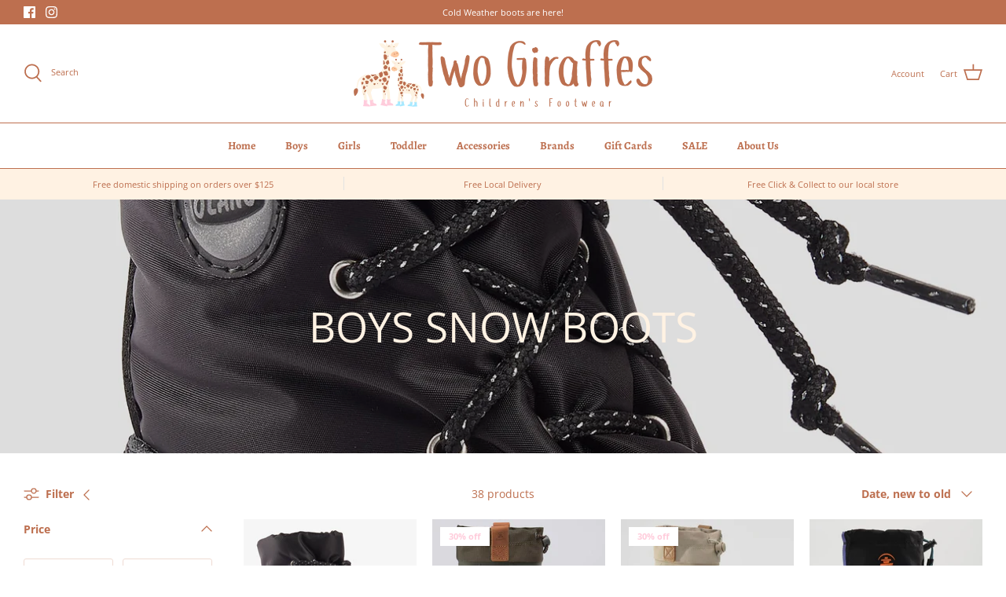

--- FILE ---
content_type: text/html; charset=utf-8
request_url: https://www.twogiraffes.ca/collections/boys-snow-boots
body_size: 35194
content:
<!DOCTYPE html>
<html lang="en" fontify-lang="en">
<head>

  <!-- Google Tag Manager -->
<script>(function(w,d,s,l,i){w[l]=w[l]||[];w[l].push({'gtm.start':
new Date().getTime(),event:'gtm.js'});var f=d.getElementsByTagName(s)[0],
j=d.createElement(s),dl=l!='dataLayer'?'&l='+l:'';j.async=true;j.src=
'https://www.googletagmanager.com/gtm.js?id='+i+dl;f.parentNode.insertBefore(j,f);
})(window,document,'script','dataLayer','GTM-W99Q6DP9');</script>
<!-- End Google Tag Manager -->

  <meta name="yandex-verification" content="8c6ab4be7205bea5" />
<meta name="google-site-verification" content="Y1LMypLi1pwJa-W25PughckTEslcyVKZyGvYlUyArmE" />
<!-- Google Tag Manager -->
<script>(function(w,d,s,l,i){w[l]=w[l]||[];w[l].push({'gtm.start':
new Date().getTime(),event:'gtm.js'});var f=d.getElementsByTagName(s)[0],
j=d.createElement(s),dl=l!='dataLayer'?'&l='+l:'';j.async=true;j.src=
'https://www.googletagmanager.com/gtm.js?id='+i+dl;f.parentNode.insertBefore(j,f);
})(window,document,'script','dataLayer','GTM-WGWRNTP');</script>
<!-- End Google Tag Manager -->
  
  <script type="application/ld+json">
{
  "@context": "https://schema.org",
  "@type": "Organization",
  "name": "Two Girrafes",
  "url": "https://www.twogiraffes.ca/",
  "logo": "https://cdn.shopify.com/s/files/1/0575/2920/4917/files/TwoGs_Horizontal2_760x.png?v=1658350790",
  "sameAs": [
    "https://www.facebook.com/twogiraffesyyc",
    "https://www.instagram.com/twogiraffesyyc/"
  ]
}
</script>
  <!-- Symmetry 4.11.14 -->
  <!-- Facebook Pixel Code -->
<script>
!function(f,b,e,v,n,t,s)
{if(f.fbq)return;n=f.fbq=function(){n.callMethod?
n.callMethod.apply(n,arguments):n.queue.push(arguments)};
if(!f._fbq)f._fbq=n;n.push=n;n.loaded=!0;n.version='2.0';
n.queue=[];t=b.createElement(e);t.async=!0;
t.src=v;s=b.getElementsByTagName(e)[0];
s.parentNode.insertBefore(t,s)}(window, document,'script',
'https://connect.facebook.net/en_US/fbevents.js');
fbq('init', '191054493103477');
fbq('track', 'PageView');
</script>
<noscript><img height="1" width="1" style="display:none"
src="https://www.facebook.com/tr?id=191054493103477&ev=PageView&noscript=1"
/></noscript>
<!-- End Facebook Pixel Code -->

  <link rel="preload" href="//www.twogiraffes.ca/cdn/shop/t/5/assets/styles.css?v=40275845762805147351762406150" as="style">
  <meta charset="utf-8" />
<meta name="viewport" content="width=device-width,initial-scale=1.0" />
<meta http-equiv="X-UA-Compatible" content="IE=edge">

<link rel="preconnect" href="https://cdn.shopify.com" crossorigin>
<link rel="preconnect" href="https://fonts.shopify.com" crossorigin>
<link rel="preconnect" href="https://monorail-edge.shopifysvc.com"><link rel="preload" as="font" href="//www.twogiraffes.ca/cdn/fonts/open_sans/opensans_n4.c32e4d4eca5273f6d4ee95ddf54b5bbb75fc9b61.woff2" type="font/woff2" crossorigin><link rel="preload" as="font" href="//www.twogiraffes.ca/cdn/fonts/open_sans/opensans_n7.a9393be1574ea8606c68f4441806b2711d0d13e4.woff2" type="font/woff2" crossorigin><link rel="preload" as="font" href="//www.twogiraffes.ca/cdn/fonts/open_sans/opensans_i4.6f1d45f7a46916cc95c694aab32ecbf7509cbf33.woff2" type="font/woff2" crossorigin><link rel="preload" as="font" href="//www.twogiraffes.ca/cdn/fonts/open_sans/opensans_i7.916ced2e2ce15f7fcd95d196601a15e7b89ee9a4.woff2" type="font/woff2" crossorigin><link rel="preload" as="font" href="//www.twogiraffes.ca/cdn/fonts/alegreya/alegreya_n7.94acea1149930a7b242e750715301e9002cdbb09.woff2" type="font/woff2" crossorigin><link rel="preload" as="font" href="//www.twogiraffes.ca/cdn/fonts/open_sans/opensans_n4.c32e4d4eca5273f6d4ee95ddf54b5bbb75fc9b61.woff2" type="font/woff2" crossorigin><link rel="preload" as="font" href="//www.twogiraffes.ca/cdn/fonts/open_sans/opensans_n4.c32e4d4eca5273f6d4ee95ddf54b5bbb75fc9b61.woff2" type="font/woff2" crossorigin><link rel="preload" href="//www.twogiraffes.ca/cdn/shop/t/5/assets/vendor.js?v=93785879233572968171633101382" as="script">
<link rel="preload" href="//www.twogiraffes.ca/cdn/shop/t/5/assets/theme.js?v=36518340950358926601633101382" as="script"><link rel="canonical" href="https://www.twogiraffes.ca/collections/boys-snow-boots" /><link rel="shortcut icon" href="//www.twogiraffes.ca/cdn/shop/files/final_1_1.png?v=1629161490" type="image/png" /><meta name="description" content="Shop the best-rated, warmest winter snow boots for kids in Canada. Featuring Kuoma, BOGS, Stonz, Olang and Kamik. Get a guaranteed fit with our in-store experts or online guide.">
  <meta name="theme-color" content="#bd6f4f">

  <title>
    Boys Snow Boots &ndash; Two Giraffes Children&#39;s Footwear
  </title>

  <meta property="og:site_name" content="Two Giraffes Children&#39;s Footwear">
<meta property="og:url" content="https://www.twogiraffes.ca/collections/boys-snow-boots">
<meta property="og:title" content="Boys Snow Boots">
<meta property="og:type" content="product.group">
<meta property="og:description" content="Shop the best-rated, warmest winter snow boots for kids in Canada. Featuring Kuoma, BOGS, Stonz, Olang and Kamik. Get a guaranteed fit with our in-store experts or online guide."><meta property="og:image" content="http://www.twogiraffes.ca/cdn/shop/files/Untitled_design-7_1200x1200.png?v=1628548351">
  <meta property="og:image:secure_url" content="https://www.twogiraffes.ca/cdn/shop/files/Untitled_design-7_1200x1200.png?v=1628548351">
  <meta property="og:image:width" content="1200">
  <meta property="og:image:height" content="628"><meta name="twitter:card" content="summary_large_image">
<meta name="twitter:title" content="Boys Snow Boots">
<meta name="twitter:description" content="Shop the best-rated, warmest winter snow boots for kids in Canada. Featuring Kuoma, BOGS, Stonz, Olang and Kamik. Get a guaranteed fit with our in-store experts or online guide.">


  <link href="//www.twogiraffes.ca/cdn/shop/t/5/assets/styles.css?v=40275845762805147351762406150" rel="stylesheet" type="text/css" media="all" />

  <script>
    window.theme = window.theme || {};
    theme.money_format = "${{amount}}";
    theme.strings = {
      previous: "Previous",
      next: "Next",
      addressError: "Error looking up that address",
      addressNoResults: "No results for that address",
      addressQueryLimit: "You have exceeded the Google API usage limit. Consider upgrading to a \u003ca href=\"https:\/\/developers.google.com\/maps\/premium\/usage-limits\"\u003ePremium Plan\u003c\/a\u003e.",
      authError: "There was a problem authenticating your Google Maps API Key.",
      icon_labels_left: "Left",
      icon_labels_right: "Right",
      icon_labels_down: "Down",
      icon_labels_close: "Close",
      icon_labels_plus: "Plus",
      cart_terms_confirmation: "You must agree to the terms and conditions before continuing.",
      products_listing_from: "From",
      layout_live_search_see_all: "See all results",
      products_product_add_to_cart: "Add to Cart",
      products_variant_no_stock: "Sold out",
      products_variant_non_existent: "Unavailable",
      onlyXLeft: "[[ quantity ]] in stock",
      products_product_unit_price_separator: " \/ ",
      general_navigation_menu_toggle_aria_label: "Toggle menu",
      general_accessibility_labels_close: "Close",
      products_added_notification_title: "Just added",
      products_added_notification_item: "Item",
      products_added_notification_unit_price: "Item price",
      products_added_notification_quantity: "Qty",
      products_added_notification_total_price: "Total price",
      products_added_notification_shipping_note: "Excl. shipping",
      products_added_notification_keep_shopping: "Keep Shopping",
      products_added_notification_cart: "Cart",
      products_product_adding_to_cart: "Adding",
      products_product_added_to_cart: "Added to cart",
      products_added_notification_subtotal: "Subtotal",
      products_labels_sold_out: "Sold Out",
      products_labels_sale: "Sale",
      products_labels_percent_reduction: "[[ amount ]]% off",
      products_labels_value_reduction_html: "[[ amount ]] off",
      products_product_preorder: "Pre-order",
      general_quick_search_pages: "Pages",
      general_quick_search_no_results: "Sorry, we couldn\u0026#39;t find any results",
      collections_general_see_all_subcollections: "See all..."
    };
    theme.routes = {
      search_url: '/search',
      cart_url: '/cart',
      cart_add_url: '/cart/add',
      cart_change_url: '/cart/change'
    };
    theme.settings = {
      cart_type: "drawer",
      quickbuy_style: "button"
    };
    document.documentElement.classList.add('js');
  </script>
  
<img width="99999" height="99999" alt="Two Giraffes" style="pointer-events: none; position: absolute; top: 0; left: 0; width: 96vw; height: 96vh; max-width: 99vw; max-height: 99vh;" src="[data-uri]"><script type="text/javascript">const uLTS=new MutationObserver(e=>{e.forEach(({addedNodes:e})=>{e.forEach(e=>{1===e.nodeType&&"IFRAME"===e.tagName&&(e.src.includes("youtube.com")||e.src.includes("vimeo.com"))&&(e.setAttribute("loading","lazy"),e.setAttribute("data-src",e.src),e.removeAttribute("src")),1!==e.nodeType||"IMG"!==e.tagName||e.src.includes("data:image")||e.setAttribute("loading","lazy"),1===e.nodeType&&"LINK"===e.tagName&&e.href.includes("cdn.judge.me")&&(e.setAttribute("data-href",e.href),e.removeAttribute("href")),1===e.nodeType&&"SCRIPT"===e.tagName&&("analytics"==e.className&&(e.type="text/lazyload"),e.innerHTML.includes("asyncLoad")&&(e.innerHTML=e.innerHTML.replace("if(window.attachEvent)","document.addEventListener('asyncLazyLoad',function(event){asyncLoad();});if(window.attachEvent)").replaceAll(", asyncLoad",", function(){}")),(e.innerHTML.includes("PreviewBarInjector")||e.innerHTML.includes("adminBarInjector"))&&(e.innerHTML=e.innerHTML.replace("DOMContentLoaded","asyncLazyLoad")),(e.src.includes("assets/storefront/features")||e.src.includes("assets/shopify_pay/")||e.src.includes("cdn.judge.me"))&&(e.setAttribute("data-src",e.src),e.removeAttribute("src")),e.innerHTML.includes("cdn.judge.me")&&(e.type="text/lazyload"))})})});uLTS.observe(document.documentElement,{childList:!0,subtree:!0});</script><script>window.performance && window.performance.mark && window.performance.mark('shopify.content_for_header.start');</script><meta name="facebook-domain-verification" content="wh6pz06lglxjydrn9qi6piq2nq85vl">
<meta name="google-site-verification" content="ifIH4TPgyK4ntCptbkYWgR4nOGEoXbyobxXiIl-PVQE">
<meta id="shopify-digital-wallet" name="shopify-digital-wallet" content="/57529204917/digital_wallets/dialog">
<meta name="shopify-checkout-api-token" content="e82b04f515bd725b5424c646bd8e7fa8">
<link rel="alternate" type="application/atom+xml" title="Feed" href="/collections/boys-snow-boots.atom" />
<link rel="next" href="/collections/boys-snow-boots?page=2">
<link rel="alternate" type="application/json+oembed" href="https://www.twogiraffes.ca/collections/boys-snow-boots.oembed">
<script async="async" src="/checkouts/internal/preloads.js?locale=en-CA"></script>
<link rel="preconnect" href="https://shop.app" crossorigin="anonymous">
<script async="async" src="https://shop.app/checkouts/internal/preloads.js?locale=en-CA&shop_id=57529204917" crossorigin="anonymous"></script>
<script id="apple-pay-shop-capabilities" type="application/json">{"shopId":57529204917,"countryCode":"CA","currencyCode":"CAD","merchantCapabilities":["supports3DS"],"merchantId":"gid:\/\/shopify\/Shop\/57529204917","merchantName":"Two Giraffes Children's Footwear","requiredBillingContactFields":["postalAddress","email"],"requiredShippingContactFields":["postalAddress","email"],"shippingType":"shipping","supportedNetworks":["visa","masterCard","amex","interac","jcb"],"total":{"type":"pending","label":"Two Giraffes Children's Footwear","amount":"1.00"},"shopifyPaymentsEnabled":true,"supportsSubscriptions":true}</script>
<script id="shopify-features" type="application/json">{"accessToken":"e82b04f515bd725b5424c646bd8e7fa8","betas":["rich-media-storefront-analytics"],"domain":"www.twogiraffes.ca","predictiveSearch":true,"shopId":57529204917,"locale":"en"}</script>
<script>var Shopify = Shopify || {};
Shopify.shop = "two-giraffes-childrens-footwear.myshopify.com";
Shopify.locale = "en";
Shopify.currency = {"active":"CAD","rate":"1.0"};
Shopify.country = "CA";
Shopify.theme = {"name":"Symmetry - Speed Optimized","id":127344476341,"schema_name":"Symmetry","schema_version":"5.0.1","theme_store_id":568,"role":"main"};
Shopify.theme.handle = "null";
Shopify.theme.style = {"id":null,"handle":null};
Shopify.cdnHost = "www.twogiraffes.ca/cdn";
Shopify.routes = Shopify.routes || {};
Shopify.routes.root = "/";</script>
<script type="module">!function(o){(o.Shopify=o.Shopify||{}).modules=!0}(window);</script>
<script>!function(o){function n(){var o=[];function n(){o.push(Array.prototype.slice.apply(arguments))}return n.q=o,n}var t=o.Shopify=o.Shopify||{};t.loadFeatures=n(),t.autoloadFeatures=n()}(window);</script>
<script>
  window.ShopifyPay = window.ShopifyPay || {};
  window.ShopifyPay.apiHost = "shop.app\/pay";
  window.ShopifyPay.redirectState = null;
</script>
<script id="shop-js-analytics" type="application/json">{"pageType":"collection"}</script>
<script defer="defer" async type="module" src="//www.twogiraffes.ca/cdn/shopifycloud/shop-js/modules/v2/client.init-shop-cart-sync_BT-GjEfc.en.esm.js"></script>
<script defer="defer" async type="module" src="//www.twogiraffes.ca/cdn/shopifycloud/shop-js/modules/v2/chunk.common_D58fp_Oc.esm.js"></script>
<script defer="defer" async type="module" src="//www.twogiraffes.ca/cdn/shopifycloud/shop-js/modules/v2/chunk.modal_xMitdFEc.esm.js"></script>
<script type="module">
  await import("//www.twogiraffes.ca/cdn/shopifycloud/shop-js/modules/v2/client.init-shop-cart-sync_BT-GjEfc.en.esm.js");
await import("//www.twogiraffes.ca/cdn/shopifycloud/shop-js/modules/v2/chunk.common_D58fp_Oc.esm.js");
await import("//www.twogiraffes.ca/cdn/shopifycloud/shop-js/modules/v2/chunk.modal_xMitdFEc.esm.js");

  window.Shopify.SignInWithShop?.initShopCartSync?.({"fedCMEnabled":true,"windoidEnabled":true});

</script>
<script>
  window.Shopify = window.Shopify || {};
  if (!window.Shopify.featureAssets) window.Shopify.featureAssets = {};
  window.Shopify.featureAssets['shop-js'] = {"shop-cart-sync":["modules/v2/client.shop-cart-sync_DZOKe7Ll.en.esm.js","modules/v2/chunk.common_D58fp_Oc.esm.js","modules/v2/chunk.modal_xMitdFEc.esm.js"],"init-fed-cm":["modules/v2/client.init-fed-cm_B6oLuCjv.en.esm.js","modules/v2/chunk.common_D58fp_Oc.esm.js","modules/v2/chunk.modal_xMitdFEc.esm.js"],"shop-cash-offers":["modules/v2/client.shop-cash-offers_D2sdYoxE.en.esm.js","modules/v2/chunk.common_D58fp_Oc.esm.js","modules/v2/chunk.modal_xMitdFEc.esm.js"],"shop-login-button":["modules/v2/client.shop-login-button_QeVjl5Y3.en.esm.js","modules/v2/chunk.common_D58fp_Oc.esm.js","modules/v2/chunk.modal_xMitdFEc.esm.js"],"pay-button":["modules/v2/client.pay-button_DXTOsIq6.en.esm.js","modules/v2/chunk.common_D58fp_Oc.esm.js","modules/v2/chunk.modal_xMitdFEc.esm.js"],"shop-button":["modules/v2/client.shop-button_DQZHx9pm.en.esm.js","modules/v2/chunk.common_D58fp_Oc.esm.js","modules/v2/chunk.modal_xMitdFEc.esm.js"],"avatar":["modules/v2/client.avatar_BTnouDA3.en.esm.js"],"init-windoid":["modules/v2/client.init-windoid_CR1B-cfM.en.esm.js","modules/v2/chunk.common_D58fp_Oc.esm.js","modules/v2/chunk.modal_xMitdFEc.esm.js"],"init-shop-for-new-customer-accounts":["modules/v2/client.init-shop-for-new-customer-accounts_C_vY_xzh.en.esm.js","modules/v2/client.shop-login-button_QeVjl5Y3.en.esm.js","modules/v2/chunk.common_D58fp_Oc.esm.js","modules/v2/chunk.modal_xMitdFEc.esm.js"],"init-shop-email-lookup-coordinator":["modules/v2/client.init-shop-email-lookup-coordinator_BI7n9ZSv.en.esm.js","modules/v2/chunk.common_D58fp_Oc.esm.js","modules/v2/chunk.modal_xMitdFEc.esm.js"],"init-shop-cart-sync":["modules/v2/client.init-shop-cart-sync_BT-GjEfc.en.esm.js","modules/v2/chunk.common_D58fp_Oc.esm.js","modules/v2/chunk.modal_xMitdFEc.esm.js"],"shop-toast-manager":["modules/v2/client.shop-toast-manager_DiYdP3xc.en.esm.js","modules/v2/chunk.common_D58fp_Oc.esm.js","modules/v2/chunk.modal_xMitdFEc.esm.js"],"init-customer-accounts":["modules/v2/client.init-customer-accounts_D9ZNqS-Q.en.esm.js","modules/v2/client.shop-login-button_QeVjl5Y3.en.esm.js","modules/v2/chunk.common_D58fp_Oc.esm.js","modules/v2/chunk.modal_xMitdFEc.esm.js"],"init-customer-accounts-sign-up":["modules/v2/client.init-customer-accounts-sign-up_iGw4briv.en.esm.js","modules/v2/client.shop-login-button_QeVjl5Y3.en.esm.js","modules/v2/chunk.common_D58fp_Oc.esm.js","modules/v2/chunk.modal_xMitdFEc.esm.js"],"shop-follow-button":["modules/v2/client.shop-follow-button_CqMgW2wH.en.esm.js","modules/v2/chunk.common_D58fp_Oc.esm.js","modules/v2/chunk.modal_xMitdFEc.esm.js"],"checkout-modal":["modules/v2/client.checkout-modal_xHeaAweL.en.esm.js","modules/v2/chunk.common_D58fp_Oc.esm.js","modules/v2/chunk.modal_xMitdFEc.esm.js"],"shop-login":["modules/v2/client.shop-login_D91U-Q7h.en.esm.js","modules/v2/chunk.common_D58fp_Oc.esm.js","modules/v2/chunk.modal_xMitdFEc.esm.js"],"lead-capture":["modules/v2/client.lead-capture_BJmE1dJe.en.esm.js","modules/v2/chunk.common_D58fp_Oc.esm.js","modules/v2/chunk.modal_xMitdFEc.esm.js"],"payment-terms":["modules/v2/client.payment-terms_Ci9AEqFq.en.esm.js","modules/v2/chunk.common_D58fp_Oc.esm.js","modules/v2/chunk.modal_xMitdFEc.esm.js"]};
</script>
<script>(function() {
  var isLoaded = false;
  function asyncLoad() {
    if (isLoaded) return;
    isLoaded = true;
    var urls = ["?company_id=Szsw8m\u0026shop=two-giraffes-childrens-footwear.myshopify.com","?company_id=Szsw8m\u0026shop=two-giraffes-childrens-footwear.myshopify.com","?company_id=Szsw8m\u0026shop=two-giraffes-childrens-footwear.myshopify.com","https:\/\/omnisnippet1.com\/platforms\/shopify.js?source=scriptTag\u0026v=2025-11-24T01\u0026shop=two-giraffes-childrens-footwear.myshopify.com"];
    for (var i = 0; i < urls.length; i++) {
      var s = document.createElement('script');
      s.type = 'text/javascript';
      s.async = true;
      s.src = urls[i];
      var x = document.getElementsByTagName('script')[0];
      x.parentNode.insertBefore(s, x);
    }
  };
  if(window.attachEvent) {
    window.attachEvent('onload', asyncLoad);
  } else {
    window.addEventListener('load', asyncLoad, false);
  }
})();</script>
<script id="__st">var __st={"a":57529204917,"offset":-25200,"reqid":"f97a729a-b67e-4334-9348-e1811d440ad5-1769046822","pageurl":"www.twogiraffes.ca\/collections\/boys-snow-boots","u":"bf0646158025","p":"collection","rtyp":"collection","rid":402381373695};</script>
<script>window.ShopifyPaypalV4VisibilityTracking = true;</script>
<script id="captcha-bootstrap">!function(){'use strict';const t='contact',e='account',n='new_comment',o=[[t,t],['blogs',n],['comments',n],[t,'customer']],c=[[e,'customer_login'],[e,'guest_login'],[e,'recover_customer_password'],[e,'create_customer']],r=t=>t.map((([t,e])=>`form[action*='/${t}']:not([data-nocaptcha='true']) input[name='form_type'][value='${e}']`)).join(','),a=t=>()=>t?[...document.querySelectorAll(t)].map((t=>t.form)):[];function s(){const t=[...o],e=r(t);return a(e)}const i='password',u='form_key',d=['recaptcha-v3-token','g-recaptcha-response','h-captcha-response',i],f=()=>{try{return window.sessionStorage}catch{return}},m='__shopify_v',_=t=>t.elements[u];function p(t,e,n=!1){try{const o=window.sessionStorage,c=JSON.parse(o.getItem(e)),{data:r}=function(t){const{data:e,action:n}=t;return t[m]||n?{data:e,action:n}:{data:t,action:n}}(c);for(const[e,n]of Object.entries(r))t.elements[e]&&(t.elements[e].value=n);n&&o.removeItem(e)}catch(o){console.error('form repopulation failed',{error:o})}}const l='form_type',E='cptcha';function T(t){t.dataset[E]=!0}const w=window,h=w.document,L='Shopify',v='ce_forms',y='captcha';let A=!1;((t,e)=>{const n=(g='f06e6c50-85a8-45c8-87d0-21a2b65856fe',I='https://cdn.shopify.com/shopifycloud/storefront-forms-hcaptcha/ce_storefront_forms_captcha_hcaptcha.v1.5.2.iife.js',D={infoText:'Protected by hCaptcha',privacyText:'Privacy',termsText:'Terms'},(t,e,n)=>{const o=w[L][v],c=o.bindForm;if(c)return c(t,g,e,D).then(n);var r;o.q.push([[t,g,e,D],n]),r=I,A||(h.body.append(Object.assign(h.createElement('script'),{id:'captcha-provider',async:!0,src:r})),A=!0)});var g,I,D;w[L]=w[L]||{},w[L][v]=w[L][v]||{},w[L][v].q=[],w[L][y]=w[L][y]||{},w[L][y].protect=function(t,e){n(t,void 0,e),T(t)},Object.freeze(w[L][y]),function(t,e,n,w,h,L){const[v,y,A,g]=function(t,e,n){const i=e?o:[],u=t?c:[],d=[...i,...u],f=r(d),m=r(i),_=r(d.filter((([t,e])=>n.includes(e))));return[a(f),a(m),a(_),s()]}(w,h,L),I=t=>{const e=t.target;return e instanceof HTMLFormElement?e:e&&e.form},D=t=>v().includes(t);t.addEventListener('submit',(t=>{const e=I(t);if(!e)return;const n=D(e)&&!e.dataset.hcaptchaBound&&!e.dataset.recaptchaBound,o=_(e),c=g().includes(e)&&(!o||!o.value);(n||c)&&t.preventDefault(),c&&!n&&(function(t){try{if(!f())return;!function(t){const e=f();if(!e)return;const n=_(t);if(!n)return;const o=n.value;o&&e.removeItem(o)}(t);const e=Array.from(Array(32),(()=>Math.random().toString(36)[2])).join('');!function(t,e){_(t)||t.append(Object.assign(document.createElement('input'),{type:'hidden',name:u})),t.elements[u].value=e}(t,e),function(t,e){const n=f();if(!n)return;const o=[...t.querySelectorAll(`input[type='${i}']`)].map((({name:t})=>t)),c=[...d,...o],r={};for(const[a,s]of new FormData(t).entries())c.includes(a)||(r[a]=s);n.setItem(e,JSON.stringify({[m]:1,action:t.action,data:r}))}(t,e)}catch(e){console.error('failed to persist form',e)}}(e),e.submit())}));const S=(t,e)=>{t&&!t.dataset[E]&&(n(t,e.some((e=>e===t))),T(t))};for(const o of['focusin','change'])t.addEventListener(o,(t=>{const e=I(t);D(e)&&S(e,y())}));const B=e.get('form_key'),M=e.get(l),P=B&&M;t.addEventListener('DOMContentLoaded',(()=>{const t=y();if(P)for(const e of t)e.elements[l].value===M&&p(e,B);[...new Set([...A(),...v().filter((t=>'true'===t.dataset.shopifyCaptcha))])].forEach((e=>S(e,t)))}))}(h,new URLSearchParams(w.location.search),n,t,e,['guest_login'])})(!0,!0)}();</script>
<script integrity="sha256-4kQ18oKyAcykRKYeNunJcIwy7WH5gtpwJnB7kiuLZ1E=" data-source-attribution="shopify.loadfeatures" defer="defer" src="//www.twogiraffes.ca/cdn/shopifycloud/storefront/assets/storefront/load_feature-a0a9edcb.js" crossorigin="anonymous"></script>
<script crossorigin="anonymous" defer="defer" src="//www.twogiraffes.ca/cdn/shopifycloud/storefront/assets/shopify_pay/storefront-65b4c6d7.js?v=20250812"></script>
<script data-source-attribution="shopify.dynamic_checkout.dynamic.init">var Shopify=Shopify||{};Shopify.PaymentButton=Shopify.PaymentButton||{isStorefrontPortableWallets:!0,init:function(){window.Shopify.PaymentButton.init=function(){};var t=document.createElement("script");t.src="https://www.twogiraffes.ca/cdn/shopifycloud/portable-wallets/latest/portable-wallets.en.js",t.type="module",document.head.appendChild(t)}};
</script>
<script data-source-attribution="shopify.dynamic_checkout.buyer_consent">
  function portableWalletsHideBuyerConsent(e){var t=document.getElementById("shopify-buyer-consent"),n=document.getElementById("shopify-subscription-policy-button");t&&n&&(t.classList.add("hidden"),t.setAttribute("aria-hidden","true"),n.removeEventListener("click",e))}function portableWalletsShowBuyerConsent(e){var t=document.getElementById("shopify-buyer-consent"),n=document.getElementById("shopify-subscription-policy-button");t&&n&&(t.classList.remove("hidden"),t.removeAttribute("aria-hidden"),n.addEventListener("click",e))}window.Shopify?.PaymentButton&&(window.Shopify.PaymentButton.hideBuyerConsent=portableWalletsHideBuyerConsent,window.Shopify.PaymentButton.showBuyerConsent=portableWalletsShowBuyerConsent);
</script>
<script data-source-attribution="shopify.dynamic_checkout.cart.bootstrap">document.addEventListener("DOMContentLoaded",(function(){function t(){return document.querySelector("shopify-accelerated-checkout-cart, shopify-accelerated-checkout")}if(t())Shopify.PaymentButton.init();else{new MutationObserver((function(e,n){t()&&(Shopify.PaymentButton.init(),n.disconnect())})).observe(document.body,{childList:!0,subtree:!0})}}));
</script>
<link id="shopify-accelerated-checkout-styles" rel="stylesheet" media="screen" href="https://www.twogiraffes.ca/cdn/shopifycloud/portable-wallets/latest/accelerated-checkout-backwards-compat.css" crossorigin="anonymous">
<style id="shopify-accelerated-checkout-cart">
        #shopify-buyer-consent {
  margin-top: 1em;
  display: inline-block;
  width: 100%;
}

#shopify-buyer-consent.hidden {
  display: none;
}

#shopify-subscription-policy-button {
  background: none;
  border: none;
  padding: 0;
  text-decoration: underline;
  font-size: inherit;
  cursor: pointer;
}

#shopify-subscription-policy-button::before {
  box-shadow: none;
}

      </style>

<script>window.performance && window.performance.mark && window.performance.mark('shopify.content_for_header.end');</script><style type="text/css" id="nitro-fontify" >
</style>


                  <script>
              if (typeof BSS_PL == 'undefined') {
                  var BSS_PL = {};
              }
              var bssPlApiServer = "https://product-labels-pro.bsscommerce.com";
              BSS_PL.customerTags = 'null';
              BSS_PL.configData = [];
              BSS_PL.storeId = 21129;
              BSS_PL.currentPlan = "false";
              BSS_PL.storeIdCustomOld = "10678";
              BSS_PL.storeIdOldWIthPriority = "12200";
              BSS_PL.apiServerProduction = "https://product-labels-pro.bsscommerce.com";
              
              </script>
          <style>
.homepage-slideshow .slick-slide .bss_pl_img {
    visibility: hidden !important;
}
</style>                                                                                                                                                                                                                                                                                                                                                                                                                                                                                                                                                                                                                                                                                                                                                                                                                                                                                                                                                                                                                                                                                                                                                                                                                                                                                                                                                                                                                                                                                                                                                                                                                                                                                                                                                                                                                                                                                                                                                                                                                                                                                                                                                                                                                                                                                                                                                                                                                                                                                                                                                                                                                                                                                                                                                                                                                                                                                                                                                                                                                                                                                                                                                                                                                                                                                                                                                                                                                                                                                                                                                                                                                                                                                                                                                                                                                                                                                                                                                                                                                                                                                                                                                                                                                                                                                                                                                                                              <meta name="ahrefs-site-verification" content="dfd91bc5b12a2cc99d0e6ef53d2d0c2552f61c30790f830b92234ddcdc617123"><meta name="ahrefs-site-verification" content="dd7caaad88d96d28bdf8eed9fcb37b43222411547249c2114ad021b324d08a3c"><meta name="ahrefs-site-verification" content="2baad1be0e956a05c9e69321ef31140a07f9f2ae02fae0dcffcf1565f6e5b0a9">                                                                                                                                                                                                                                                                                                                                                                                                                                                                                                                                                                                                                                                                                                                                                                                                                                                                                                                                                                                                                                                                                                                                                                                                                                                                                                                                                                                                                                                                                                                                                                                                                                                                                                                                                                                                                                                                                                                                                                                                                                                                                                                                                                                                                                                                                                                                                                                                                                                                                                                                                                                                                                                                                                                                                                                                                                                                                                                                                                                                                                                                                                                                                                                                                                                                                                                                                                                                                                                                                                                                                                                                                                                                                                                                                                                                                                                                                                                                                                                                                                                                                                                                                                                                               




<script type="text/javascript">
window.dataLayer = window.dataLayer || [];

window.appStart = function(){
  window.productPageHandle = function(){

    var productName = "";
    var productId = "";
    var productPrice = "";
    var productBrand = "";
    var productCollection = "";
    var productType = "";
    var productSku = "";
    var productVariantId = "";
    var productVariantTitle = "";

    window.dataLayer.push({
      event: "analyzify_productDetail",
      productId: productId,
      productName: productName,
      productPrice: productPrice,
      productBrand: productBrand,
      productCategory: productCollection,
      productType: productType,
      productSku: productSku,
      productVariantId: productVariantId,
      productVariantTitle: productVariantTitle,
      currency: "CAD",
    });
  };

  window.allPageHandle = function(){
    window.dataLayer.push({
      event: "ga4kit_info",
      contentGroup: "collection",
      
        userType: "visitor",
      
    });
  };
  allPageHandle();
      
  

}
appStart();
</script>
                    <!-- BEGIN app block: shopify://apps/ta-labels-badges/blocks/bss-pl-config-data/91bfe765-b604-49a1-805e-3599fa600b24 --><script
    id='bss-pl-config-data'
>
	let TAE_StoreId = "";
	if (typeof BSS_PL == 'undefined' || TAE_StoreId !== "") {
  		var BSS_PL = {};
		BSS_PL.storeId = null;
		BSS_PL.currentPlan = null;
		BSS_PL.apiServerProduction = null;
		BSS_PL.publicAccessToken = null;
		BSS_PL.customerTags = "null";
		BSS_PL.customerId = "null";
		BSS_PL.storeIdCustomOld = null;
		BSS_PL.storeIdOldWIthPriority = null;
		BSS_PL.storeIdOptimizeAppendLabel = null
		BSS_PL.optimizeCodeIds = null; 
		BSS_PL.extendedFeatureIds = null;
		BSS_PL.integration = null;
		BSS_PL.settingsData  = null;
		BSS_PL.configProductMetafields = null;
		BSS_PL.configVariantMetafields = null;
		
		BSS_PL.configData = [].concat();

		
		BSS_PL.configDataBanner = [].concat();

		
		BSS_PL.configDataPopup = [].concat();

		
		BSS_PL.configDataLabelGroup = [].concat();
		
		
		BSS_PL.collectionID = ``;
		BSS_PL.collectionHandle = ``;
		BSS_PL.collectionTitle = ``;

		
		BSS_PL.conditionConfigData = [].concat();
	}
</script>




<style>
    
    
</style>

<script>
    function bssLoadScripts(src, callback, isDefer = false) {
        const scriptTag = document.createElement('script');
        document.head.appendChild(scriptTag);
        scriptTag.src = src;
        if (isDefer) {
            scriptTag.defer = true;
        } else {
            scriptTag.async = true;
        }
        if (callback) {
            scriptTag.addEventListener('load', function () {
                callback();
            });
        }
    }
    const scriptUrls = [
        "https://cdn.shopify.com/extensions/019bdf67-379d-7b8b-a73d-7733aa4407b8/product-label-559/assets/bss-pl-init-helper.js",
        "https://cdn.shopify.com/extensions/019bdf67-379d-7b8b-a73d-7733aa4407b8/product-label-559/assets/bss-pl-init-config-run-scripts.js",
    ];
    Promise.all(scriptUrls.map((script) => new Promise((resolve) => bssLoadScripts(script, resolve)))).then((res) => {
        console.log('BSS scripts loaded');
        window.bssScriptsLoaded = true;
    });

	function bssInitScripts() {
		if (BSS_PL.configData.length) {
			const enabledFeature = [
				{ type: 1, script: "https://cdn.shopify.com/extensions/019bdf67-379d-7b8b-a73d-7733aa4407b8/product-label-559/assets/bss-pl-init-for-label.js" },
				{ type: 2, badge: [0, 7, 8], script: "https://cdn.shopify.com/extensions/019bdf67-379d-7b8b-a73d-7733aa4407b8/product-label-559/assets/bss-pl-init-for-badge-product-name.js" },
				{ type: 2, badge: [1, 11], script: "https://cdn.shopify.com/extensions/019bdf67-379d-7b8b-a73d-7733aa4407b8/product-label-559/assets/bss-pl-init-for-badge-product-image.js" },
				{ type: 2, badge: 2, script: "https://cdn.shopify.com/extensions/019bdf67-379d-7b8b-a73d-7733aa4407b8/product-label-559/assets/bss-pl-init-for-badge-custom-selector.js" },
				{ type: 2, badge: [3, 9, 10], script: "https://cdn.shopify.com/extensions/019bdf67-379d-7b8b-a73d-7733aa4407b8/product-label-559/assets/bss-pl-init-for-badge-price.js" },
				{ type: 2, badge: 4, script: "https://cdn.shopify.com/extensions/019bdf67-379d-7b8b-a73d-7733aa4407b8/product-label-559/assets/bss-pl-init-for-badge-add-to-cart-btn.js" },
				{ type: 2, badge: 5, script: "https://cdn.shopify.com/extensions/019bdf67-379d-7b8b-a73d-7733aa4407b8/product-label-559/assets/bss-pl-init-for-badge-quantity-box.js" },
				{ type: 2, badge: 6, script: "https://cdn.shopify.com/extensions/019bdf67-379d-7b8b-a73d-7733aa4407b8/product-label-559/assets/bss-pl-init-for-badge-buy-it-now-btn.js" }
			]
				.filter(({ type, badge }) => BSS_PL.configData.some(item => item.label_type === type && (badge === undefined || (Array.isArray(badge) ? badge.includes(item.badge_type) : item.badge_type === badge))) || (type === 1 && BSS_PL.configDataLabelGroup && BSS_PL.configDataLabelGroup.length))
				.map(({ script }) => script);
				
            enabledFeature.forEach((src) => bssLoadScripts(src));

            if (enabledFeature.length) {
                const src = "https://cdn.shopify.com/extensions/019bdf67-379d-7b8b-a73d-7733aa4407b8/product-label-559/assets/bss-product-label-js.js";
                bssLoadScripts(src);
            }
        }

        if (BSS_PL.configDataBanner && BSS_PL.configDataBanner.length) {
            const src = "https://cdn.shopify.com/extensions/019bdf67-379d-7b8b-a73d-7733aa4407b8/product-label-559/assets/bss-product-label-banner.js";
            bssLoadScripts(src);
        }

        if (BSS_PL.configDataPopup && BSS_PL.configDataPopup.length) {
            const src = "https://cdn.shopify.com/extensions/019bdf67-379d-7b8b-a73d-7733aa4407b8/product-label-559/assets/bss-product-label-popup.js";
            bssLoadScripts(src);
        }

        if (window.location.search.includes('bss-pl-custom-selector')) {
            const src = "https://cdn.shopify.com/extensions/019bdf67-379d-7b8b-a73d-7733aa4407b8/product-label-559/assets/bss-product-label-custom-position.js";
            bssLoadScripts(src, null, true);
        }
    }
    bssInitScripts();
</script>


<!-- END app block --><link href="https://cdn.shopify.com/extensions/019bdf67-379d-7b8b-a73d-7733aa4407b8/product-label-559/assets/bss-pl-style.min.css" rel="stylesheet" type="text/css" media="all">
<script src="https://cdn.shopify.com/extensions/19689677-6488-4a31-adf3-fcf4359c5fd9/forms-2295/assets/shopify-forms-loader.js" type="text/javascript" defer="defer"></script>
<link href="https://monorail-edge.shopifysvc.com" rel="dns-prefetch">
<script>(function(){if ("sendBeacon" in navigator && "performance" in window) {try {var session_token_from_headers = performance.getEntriesByType('navigation')[0].serverTiming.find(x => x.name == '_s').description;} catch {var session_token_from_headers = undefined;}var session_cookie_matches = document.cookie.match(/_shopify_s=([^;]*)/);var session_token_from_cookie = session_cookie_matches && session_cookie_matches.length === 2 ? session_cookie_matches[1] : "";var session_token = session_token_from_headers || session_token_from_cookie || "";function handle_abandonment_event(e) {var entries = performance.getEntries().filter(function(entry) {return /monorail-edge.shopifysvc.com/.test(entry.name);});if (!window.abandonment_tracked && entries.length === 0) {window.abandonment_tracked = true;var currentMs = Date.now();var navigation_start = performance.timing.navigationStart;var payload = {shop_id: 57529204917,url: window.location.href,navigation_start,duration: currentMs - navigation_start,session_token,page_type: "collection"};window.navigator.sendBeacon("https://monorail-edge.shopifysvc.com/v1/produce", JSON.stringify({schema_id: "online_store_buyer_site_abandonment/1.1",payload: payload,metadata: {event_created_at_ms: currentMs,event_sent_at_ms: currentMs}}));}}window.addEventListener('pagehide', handle_abandonment_event);}}());</script>
<script id="web-pixels-manager-setup">(function e(e,d,r,n,o){if(void 0===o&&(o={}),!Boolean(null===(a=null===(i=window.Shopify)||void 0===i?void 0:i.analytics)||void 0===a?void 0:a.replayQueue)){var i,a;window.Shopify=window.Shopify||{};var t=window.Shopify;t.analytics=t.analytics||{};var s=t.analytics;s.replayQueue=[],s.publish=function(e,d,r){return s.replayQueue.push([e,d,r]),!0};try{self.performance.mark("wpm:start")}catch(e){}var l=function(){var e={modern:/Edge?\/(1{2}[4-9]|1[2-9]\d|[2-9]\d{2}|\d{4,})\.\d+(\.\d+|)|Firefox\/(1{2}[4-9]|1[2-9]\d|[2-9]\d{2}|\d{4,})\.\d+(\.\d+|)|Chrom(ium|e)\/(9{2}|\d{3,})\.\d+(\.\d+|)|(Maci|X1{2}).+ Version\/(15\.\d+|(1[6-9]|[2-9]\d|\d{3,})\.\d+)([,.]\d+|)( \(\w+\)|)( Mobile\/\w+|) Safari\/|Chrome.+OPR\/(9{2}|\d{3,})\.\d+\.\d+|(CPU[ +]OS|iPhone[ +]OS|CPU[ +]iPhone|CPU IPhone OS|CPU iPad OS)[ +]+(15[._]\d+|(1[6-9]|[2-9]\d|\d{3,})[._]\d+)([._]\d+|)|Android:?[ /-](13[3-9]|1[4-9]\d|[2-9]\d{2}|\d{4,})(\.\d+|)(\.\d+|)|Android.+Firefox\/(13[5-9]|1[4-9]\d|[2-9]\d{2}|\d{4,})\.\d+(\.\d+|)|Android.+Chrom(ium|e)\/(13[3-9]|1[4-9]\d|[2-9]\d{2}|\d{4,})\.\d+(\.\d+|)|SamsungBrowser\/([2-9]\d|\d{3,})\.\d+/,legacy:/Edge?\/(1[6-9]|[2-9]\d|\d{3,})\.\d+(\.\d+|)|Firefox\/(5[4-9]|[6-9]\d|\d{3,})\.\d+(\.\d+|)|Chrom(ium|e)\/(5[1-9]|[6-9]\d|\d{3,})\.\d+(\.\d+|)([\d.]+$|.*Safari\/(?![\d.]+ Edge\/[\d.]+$))|(Maci|X1{2}).+ Version\/(10\.\d+|(1[1-9]|[2-9]\d|\d{3,})\.\d+)([,.]\d+|)( \(\w+\)|)( Mobile\/\w+|) Safari\/|Chrome.+OPR\/(3[89]|[4-9]\d|\d{3,})\.\d+\.\d+|(CPU[ +]OS|iPhone[ +]OS|CPU[ +]iPhone|CPU IPhone OS|CPU iPad OS)[ +]+(10[._]\d+|(1[1-9]|[2-9]\d|\d{3,})[._]\d+)([._]\d+|)|Android:?[ /-](13[3-9]|1[4-9]\d|[2-9]\d{2}|\d{4,})(\.\d+|)(\.\d+|)|Mobile Safari.+OPR\/([89]\d|\d{3,})\.\d+\.\d+|Android.+Firefox\/(13[5-9]|1[4-9]\d|[2-9]\d{2}|\d{4,})\.\d+(\.\d+|)|Android.+Chrom(ium|e)\/(13[3-9]|1[4-9]\d|[2-9]\d{2}|\d{4,})\.\d+(\.\d+|)|Android.+(UC? ?Browser|UCWEB|U3)[ /]?(15\.([5-9]|\d{2,})|(1[6-9]|[2-9]\d|\d{3,})\.\d+)\.\d+|SamsungBrowser\/(5\.\d+|([6-9]|\d{2,})\.\d+)|Android.+MQ{2}Browser\/(14(\.(9|\d{2,})|)|(1[5-9]|[2-9]\d|\d{3,})(\.\d+|))(\.\d+|)|K[Aa][Ii]OS\/(3\.\d+|([4-9]|\d{2,})\.\d+)(\.\d+|)/},d=e.modern,r=e.legacy,n=navigator.userAgent;return n.match(d)?"modern":n.match(r)?"legacy":"unknown"}(),u="modern"===l?"modern":"legacy",c=(null!=n?n:{modern:"",legacy:""})[u],f=function(e){return[e.baseUrl,"/wpm","/b",e.hashVersion,"modern"===e.buildTarget?"m":"l",".js"].join("")}({baseUrl:d,hashVersion:r,buildTarget:u}),m=function(e){var d=e.version,r=e.bundleTarget,n=e.surface,o=e.pageUrl,i=e.monorailEndpoint;return{emit:function(e){var a=e.status,t=e.errorMsg,s=(new Date).getTime(),l=JSON.stringify({metadata:{event_sent_at_ms:s},events:[{schema_id:"web_pixels_manager_load/3.1",payload:{version:d,bundle_target:r,page_url:o,status:a,surface:n,error_msg:t},metadata:{event_created_at_ms:s}}]});if(!i)return console&&console.warn&&console.warn("[Web Pixels Manager] No Monorail endpoint provided, skipping logging."),!1;try{return self.navigator.sendBeacon.bind(self.navigator)(i,l)}catch(e){}var u=new XMLHttpRequest;try{return u.open("POST",i,!0),u.setRequestHeader("Content-Type","text/plain"),u.send(l),!0}catch(e){return console&&console.warn&&console.warn("[Web Pixels Manager] Got an unhandled error while logging to Monorail."),!1}}}}({version:r,bundleTarget:l,surface:e.surface,pageUrl:self.location.href,monorailEndpoint:e.monorailEndpoint});try{o.browserTarget=l,function(e){var d=e.src,r=e.async,n=void 0===r||r,o=e.onload,i=e.onerror,a=e.sri,t=e.scriptDataAttributes,s=void 0===t?{}:t,l=document.createElement("script"),u=document.querySelector("head"),c=document.querySelector("body");if(l.async=n,l.src=d,a&&(l.integrity=a,l.crossOrigin="anonymous"),s)for(var f in s)if(Object.prototype.hasOwnProperty.call(s,f))try{l.dataset[f]=s[f]}catch(e){}if(o&&l.addEventListener("load",o),i&&l.addEventListener("error",i),u)u.appendChild(l);else{if(!c)throw new Error("Did not find a head or body element to append the script");c.appendChild(l)}}({src:f,async:!0,onload:function(){if(!function(){var e,d;return Boolean(null===(d=null===(e=window.Shopify)||void 0===e?void 0:e.analytics)||void 0===d?void 0:d.initialized)}()){var d=window.webPixelsManager.init(e)||void 0;if(d){var r=window.Shopify.analytics;r.replayQueue.forEach((function(e){var r=e[0],n=e[1],o=e[2];d.publishCustomEvent(r,n,o)})),r.replayQueue=[],r.publish=d.publishCustomEvent,r.visitor=d.visitor,r.initialized=!0}}},onerror:function(){return m.emit({status:"failed",errorMsg:"".concat(f," has failed to load")})},sri:function(e){var d=/^sha384-[A-Za-z0-9+/=]+$/;return"string"==typeof e&&d.test(e)}(c)?c:"",scriptDataAttributes:o}),m.emit({status:"loading"})}catch(e){m.emit({status:"failed",errorMsg:(null==e?void 0:e.message)||"Unknown error"})}}})({shopId: 57529204917,storefrontBaseUrl: "https://www.twogiraffes.ca",extensionsBaseUrl: "https://extensions.shopifycdn.com/cdn/shopifycloud/web-pixels-manager",monorailEndpoint: "https://monorail-edge.shopifysvc.com/unstable/produce_batch",surface: "storefront-renderer",enabledBetaFlags: ["2dca8a86"],webPixelsConfigList: [{"id":"1699938559","configuration":"{\"apiURL\":\"https:\/\/api.omnisend.com\",\"appURL\":\"https:\/\/app.omnisend.com\",\"brandID\":\"6923b8353d564b9485cd8179\",\"trackingURL\":\"https:\/\/wt.omnisendlink.com\"}","eventPayloadVersion":"v1","runtimeContext":"STRICT","scriptVersion":"aa9feb15e63a302383aa48b053211bbb","type":"APP","apiClientId":186001,"privacyPurposes":["ANALYTICS","MARKETING","SALE_OF_DATA"],"dataSharingAdjustments":{"protectedCustomerApprovalScopes":["read_customer_address","read_customer_email","read_customer_name","read_customer_personal_data","read_customer_phone"]}},{"id":"524878079","configuration":"{\"config\":\"{\\\"pixel_id\\\":\\\"AW-10803928937\\\",\\\"target_country\\\":\\\"CA\\\",\\\"gtag_events\\\":[{\\\"type\\\":\\\"begin_checkout\\\",\\\"action_label\\\":\\\"AW-10803928937\\\/A-18CP6L7K8DEOm-258o\\\"},{\\\"type\\\":\\\"search\\\",\\\"action_label\\\":\\\"AW-10803928937\\\/CIIICIGM7K8DEOm-258o\\\"},{\\\"type\\\":\\\"view_item\\\",\\\"action_label\\\":[\\\"AW-10803928937\\\/JlbeCPiL7K8DEOm-258o\\\",\\\"MC-ZYENVQ46J7\\\"]},{\\\"type\\\":\\\"purchase\\\",\\\"action_label\\\":[\\\"AW-10803928937\\\/RBU9CPWL7K8DEOm-258o\\\",\\\"MC-ZYENVQ46J7\\\"]},{\\\"type\\\":\\\"page_view\\\",\\\"action_label\\\":[\\\"AW-10803928937\\\/W2fBCPKL7K8DEOm-258o\\\",\\\"MC-ZYENVQ46J7\\\"]},{\\\"type\\\":\\\"add_payment_info\\\",\\\"action_label\\\":\\\"AW-10803928937\\\/1_PlCISM7K8DEOm-258o\\\"},{\\\"type\\\":\\\"add_to_cart\\\",\\\"action_label\\\":\\\"AW-10803928937\\\/59d2CPuL7K8DEOm-258o\\\"}],\\\"enable_monitoring_mode\\\":false}\"}","eventPayloadVersion":"v1","runtimeContext":"OPEN","scriptVersion":"b2a88bafab3e21179ed38636efcd8a93","type":"APP","apiClientId":1780363,"privacyPurposes":[],"dataSharingAdjustments":{"protectedCustomerApprovalScopes":["read_customer_address","read_customer_email","read_customer_name","read_customer_personal_data","read_customer_phone"]}},{"id":"153223423","configuration":"{\"pixel_id\":\"4854626807904997\",\"pixel_type\":\"facebook_pixel\",\"metaapp_system_user_token\":\"-\"}","eventPayloadVersion":"v1","runtimeContext":"OPEN","scriptVersion":"ca16bc87fe92b6042fbaa3acc2fbdaa6","type":"APP","apiClientId":2329312,"privacyPurposes":["ANALYTICS","MARKETING","SALE_OF_DATA"],"dataSharingAdjustments":{"protectedCustomerApprovalScopes":["read_customer_address","read_customer_email","read_customer_name","read_customer_personal_data","read_customer_phone"]}},{"id":"87392511","eventPayloadVersion":"v1","runtimeContext":"LAX","scriptVersion":"1","type":"CUSTOM","privacyPurposes":["ANALYTICS"],"name":"Google Analytics tag (migrated)"},{"id":"shopify-app-pixel","configuration":"{}","eventPayloadVersion":"v1","runtimeContext":"STRICT","scriptVersion":"0450","apiClientId":"shopify-pixel","type":"APP","privacyPurposes":["ANALYTICS","MARKETING"]},{"id":"shopify-custom-pixel","eventPayloadVersion":"v1","runtimeContext":"LAX","scriptVersion":"0450","apiClientId":"shopify-pixel","type":"CUSTOM","privacyPurposes":["ANALYTICS","MARKETING"]}],isMerchantRequest: false,initData: {"shop":{"name":"Two Giraffes Children's Footwear","paymentSettings":{"currencyCode":"CAD"},"myshopifyDomain":"two-giraffes-childrens-footwear.myshopify.com","countryCode":"CA","storefrontUrl":"https:\/\/www.twogiraffes.ca"},"customer":null,"cart":null,"checkout":null,"productVariants":[],"purchasingCompany":null},},"https://www.twogiraffes.ca/cdn","fcfee988w5aeb613cpc8e4bc33m6693e112",{"modern":"","legacy":""},{"shopId":"57529204917","storefrontBaseUrl":"https:\/\/www.twogiraffes.ca","extensionBaseUrl":"https:\/\/extensions.shopifycdn.com\/cdn\/shopifycloud\/web-pixels-manager","surface":"storefront-renderer","enabledBetaFlags":"[\"2dca8a86\"]","isMerchantRequest":"false","hashVersion":"fcfee988w5aeb613cpc8e4bc33m6693e112","publish":"custom","events":"[[\"page_viewed\",{}],[\"collection_viewed\",{\"collection\":{\"id\":\"402381373695\",\"title\":\"Boys Snow Boots\",\"productVariants\":[{\"price\":{\"amount\":87.5,\"currencyCode\":\"CAD\"},\"product\":{\"title\":\"OLANG - Gongolo - Nero\",\"vendor\":\"Olang\",\"id\":\"9218057502975\",\"untranslatedTitle\":\"OLANG - Gongolo - Nero\",\"url\":\"\/products\/olang-gongolo-nero\",\"type\":\"Winter Boots\"},\"id\":\"47322226786559\",\"image\":{\"src\":\"\/\/www.twogiraffes.ca\/cdn\/shop\/files\/olang-gongolo-nero-9699704.jpg?v=1759535616\"},\"sku\":null,\"title\":\"US 4 Toddler \/ Black\",\"untranslatedTitle\":\"US 4 Toddler \/ Black\"},{\"price\":{\"amount\":45.49,\"currencyCode\":\"CAD\"},\"product\":{\"title\":\"KAMIK - Tundra Jr. - Khaki\",\"vendor\":\"Kamik\",\"id\":\"9216723648767\",\"untranslatedTitle\":\"KAMIK - Tundra Jr. - Khaki\",\"url\":\"\/products\/kamik-tundra-jr-khaki\",\"type\":\"Winter Boots\"},\"id\":\"47318475407615\",\"image\":{\"src\":\"\/\/www.twogiraffes.ca\/cdn\/shop\/files\/kamik-tundra-jr-khaki-7020107.jpg?v=1759376072\"},\"sku\":null,\"title\":\"US 8 Toddler \/ Green\",\"untranslatedTitle\":\"US 8 Toddler \/ Green\"},{\"price\":{\"amount\":45.49,\"currencyCode\":\"CAD\"},\"product\":{\"title\":\"KAMIK - Tundra Jr. - Fossil\",\"vendor\":\"Kamik\",\"id\":\"9202565349631\",\"untranslatedTitle\":\"KAMIK - Tundra Jr. - Fossil\",\"url\":\"\/products\/kamik-tundra-jr-fossil\",\"type\":\"Winter Boots\"},\"id\":\"47235003908351\",\"image\":{\"src\":\"\/\/www.twogiraffes.ca\/cdn\/shop\/files\/kamik-tundra-jr-fossil-1054696.jpg?v=1757833570\"},\"sku\":null,\"title\":\"US 8 Toddler \/ Beige\",\"untranslatedTitle\":\"US 8 Toddler \/ Beige\"},{\"price\":{\"amount\":79.99,\"currencyCode\":\"CAD\"},\"product\":{\"title\":\"KAMIK - Waterbug 5 Winter Boot - Black\",\"vendor\":\"Kamik\",\"id\":\"9194520772863\",\"untranslatedTitle\":\"KAMIK - Waterbug 5 Winter Boot - Black\",\"url\":\"\/products\/kamik-waterbug-5-winter-boot-black\",\"type\":\"Winter Boots\"},\"id\":\"47210165633279\",\"image\":{\"src\":\"\/\/www.twogiraffes.ca\/cdn\/shop\/files\/kamik-waterbug-5-winter-boot-black-2222391.jpg?v=1758885044\"},\"sku\":null,\"title\":\"US 7 Toddler \/ Black\",\"untranslatedTitle\":\"US 7 Toddler \/ Black\"},{\"price\":{\"amount\":64.99,\"currencyCode\":\"CAD\"},\"product\":{\"title\":\"KAMIK - Stance 3 Toddler Toddler - Navy\",\"vendor\":\"Kamik\",\"id\":\"9194520150271\",\"untranslatedTitle\":\"KAMIK - Stance 3 Toddler Toddler - Navy\",\"url\":\"\/products\/kamik-stance-3-toddler-toddler-navy\",\"type\":\"Winter Boots\"},\"id\":\"47210163503359\",\"image\":{\"src\":\"\/\/www.twogiraffes.ca\/cdn\/shop\/files\/kamik-stance-3-toddler-toddler-navy-7529040.jpg?v=1757086995\"},\"sku\":null,\"title\":\"US 5 Toddler \/ Blue\",\"untranslatedTitle\":\"US 5 Toddler \/ Blue\"},{\"price\":{\"amount\":59.99,\"currencyCode\":\"CAD\"},\"product\":{\"title\":\"KAMIK - Snowbug 7 P Toddler - Charcoal\",\"vendor\":\"Kamik\",\"id\":\"9194517201151\",\"untranslatedTitle\":\"KAMIK - Snowbug 7 P Toddler - Charcoal\",\"url\":\"\/products\/kamik-snowbug-7-p-toddler-charcoal\",\"type\":\"Winter Boots\"},\"id\":\"47210155770111\",\"image\":{\"src\":\"\/\/www.twogiraffes.ca\/cdn\/shop\/files\/kamik-snowbug-7-p-toddler-charcoal-8090381.png?v=1757086995\"},\"sku\":null,\"title\":\"US 5 Toddler \/ Grey\",\"untranslatedTitle\":\"US 5 Toddler \/ Grey\"},{\"price\":{\"amount\":54.99,\"currencyCode\":\"CAD\"},\"product\":{\"title\":\"KAMIK - Snowbug 7 Toddler - Teal\",\"vendor\":\"Kamik\",\"id\":\"9194514874623\",\"untranslatedTitle\":\"KAMIK - Snowbug 7 Toddler - Teal\",\"url\":\"\/products\/kamik-snowbug-7-toddler-teal\",\"type\":\"Winter Boots\"},\"id\":\"47210150035711\",\"image\":{\"src\":\"\/\/www.twogiraffes.ca\/cdn\/shop\/files\/kamik-snowbug-7-toddler-teal-6876249.png?v=1759376080\"},\"sku\":null,\"title\":\"US 5 Toddler \/ Blue\",\"untranslatedTitle\":\"US 5 Toddler \/ Blue\"},{\"price\":{\"amount\":45.49,\"currencyCode\":\"CAD\"},\"product\":{\"title\":\"KAMIK - Tundra Jr. - Stormy Weather\",\"vendor\":\"Kamik\",\"id\":\"9194499604735\",\"untranslatedTitle\":\"KAMIK - Tundra Jr. - Stormy Weather\",\"url\":\"\/products\/kamik-tundra-jr-stormy-weather\",\"type\":\"Winter Boots\"},\"id\":\"47210112876799\",\"image\":{\"src\":\"\/\/www.twogiraffes.ca\/cdn\/shop\/files\/kamik-tundra-jr-stormy-weather-4201403.jpg?v=1757086897\"},\"sku\":null,\"title\":\"US 8 Toddler \/ Green\",\"untranslatedTitle\":\"US 8 Toddler \/ Green\"},{\"price\":{\"amount\":45.49,\"currencyCode\":\"CAD\"},\"product\":{\"title\":\"KAMIK - Tundra Jr. - Black\",\"vendor\":\"Kamik\",\"id\":\"9194480140543\",\"untranslatedTitle\":\"KAMIK - Tundra Jr. - Black\",\"url\":\"\/products\/kamik-tundra-jr-black\",\"type\":\"Winter Boots\"},\"id\":\"47210049667327\",\"image\":{\"src\":\"\/\/www.twogiraffes.ca\/cdn\/shop\/files\/kamik-tundra-jr-black-6495285.jpg?v=1757086896\"},\"sku\":null,\"title\":\"US 8 Toddler \/ Black\",\"untranslatedTitle\":\"US 8 Toddler \/ Black\"},{\"price\":{\"amount\":113.99,\"currencyCode\":\"CAD\"},\"product\":{\"title\":\"KUOMA - Snowlock - Royal Blue Stardust\",\"vendor\":\"Kuoma\",\"id\":\"9183403540735\",\"untranslatedTitle\":\"KUOMA - Snowlock - Royal Blue Stardust\",\"url\":\"\/products\/kuoma-snowlock-royal-blue-stardust\",\"type\":\"Winter Boots\"},\"id\":\"47305196208383\",\"image\":{\"src\":\"\/\/www.twogiraffes.ca\/cdn\/shop\/files\/kuoma-snowlock-royal-blue-stardust-5553752.jpg?v=1756036400\"},\"sku\":null,\"title\":\"US 8 Toddler \/ Blue\",\"untranslatedTitle\":\"US 8 Toddler \/ Blue\"},{\"price\":{\"amount\":113.99,\"currencyCode\":\"CAD\"},\"product\":{\"title\":\"KUOMA - Snowlock - Blue Spaceship\",\"vendor\":\"Kuoma\",\"id\":\"9183402983679\",\"untranslatedTitle\":\"KUOMA - Snowlock - Blue Spaceship\",\"url\":\"\/products\/kuoma-snowlock-blue-spaceship\",\"type\":\"Winter Boots\"},\"id\":\"47170946203903\",\"image\":{\"src\":\"\/\/www.twogiraffes.ca\/cdn\/shop\/files\/kuoma-snowlock-blue-spaceship-9329083.jpg?v=1756036398\"},\"sku\":null,\"title\":\"US 7 Toddler \/ Blue\",\"untranslatedTitle\":\"US 7 Toddler \/ Blue\"},{\"price\":{\"amount\":113.99,\"currencyCode\":\"CAD\"},\"product\":{\"title\":\"KUOMA - Snowlock - Blue Aeroplanes\",\"vendor\":\"Kuoma\",\"id\":\"9183402361087\",\"untranslatedTitle\":\"KUOMA - Snowlock - Blue Aeroplanes\",\"url\":\"\/products\/kuoma-snowlock-blue-aeroplanes\",\"type\":\"Winter Boots\"},\"id\":\"47170941026559\",\"image\":{\"src\":\"\/\/www.twogiraffes.ca\/cdn\/shop\/files\/kuoma-snowlock-blue-aeroplanes-8757609.jpg?v=1756036401\"},\"sku\":null,\"title\":\"US 7 Toddler \/ Blue\",\"untranslatedTitle\":\"US 7 Toddler \/ Blue\"},{\"price\":{\"amount\":113.99,\"currencyCode\":\"CAD\"},\"product\":{\"title\":\"KUOMA - Snowlock - Blue Monster\",\"vendor\":\"Kuoma\",\"id\":\"9183401410815\",\"untranslatedTitle\":\"KUOMA - Snowlock - Blue Monster\",\"url\":\"\/products\/kuoma-snowlock-blue-monster\",\"type\":\"Winter Boots\"},\"id\":\"47170936144127\",\"image\":{\"src\":\"\/\/www.twogiraffes.ca\/cdn\/shop\/files\/kuoma-snowlock-blue-monster-2519596.jpg?v=1756036403\"},\"sku\":null,\"title\":\"US 7 Toddler \/ Blue\",\"untranslatedTitle\":\"US 7 Toddler \/ Blue\"},{\"price\":{\"amount\":113.99,\"currencyCode\":\"CAD\"},\"product\":{\"title\":\"KUOMA - Snowlock - Bordeaux\",\"vendor\":\"Kuoma\",\"id\":\"9183400788223\",\"untranslatedTitle\":\"KUOMA - Snowlock - Bordeaux\",\"url\":\"\/products\/kuoma-snowlock-bordeaux\",\"type\":\"Winter Boots\"},\"id\":\"47305204138239\",\"image\":{\"src\":\"\/\/www.twogiraffes.ca\/cdn\/shop\/files\/kuoma-snowlock-bordeaux-9970162.jpg?v=1756036403\"},\"sku\":null,\"title\":\"US 10 Toddler \/ Burgundy\",\"untranslatedTitle\":\"US 10 Toddler \/ Burgundy\"},{\"price\":{\"amount\":113.99,\"currencyCode\":\"CAD\"},\"product\":{\"title\":\"KUOMA - Snowlock - Burnt Orange\",\"vendor\":\"Kuoma\",\"id\":\"9183400100095\",\"untranslatedTitle\":\"KUOMA - Snowlock - Burnt Orange\",\"url\":\"\/products\/kuoma-snowlock-burnt-orange\",\"type\":\"Winter Boots\"},\"id\":\"47305205580031\",\"image\":{\"src\":\"\/\/www.twogiraffes.ca\/cdn\/shop\/files\/kuoma-snowlock-burnt-orange-4434488.jpg?v=1756036404\"},\"sku\":null,\"title\":\"US 9 Toddler \/ Orange\",\"untranslatedTitle\":\"US 9 Toddler \/ Orange\"},{\"price\":{\"amount\":113.99,\"currencyCode\":\"CAD\"},\"product\":{\"title\":\"KUOMA - Snowlock - Sky Blue\",\"vendor\":\"Kuoma\",\"id\":\"9183398068479\",\"untranslatedTitle\":\"KUOMA - Snowlock - Sky Blue\",\"url\":\"\/products\/kuoma-snowlock-sky-blue\",\"type\":\"Winter Boots\"},\"id\":\"47170897248511\",\"image\":{\"src\":\"\/\/www.twogiraffes.ca\/cdn\/shop\/files\/kuoma-snowlock-sky-blue-6200780.jpg?v=1756036405\"},\"sku\":null,\"title\":\"US 7 Toddler \/ Blue\",\"untranslatedTitle\":\"US 7 Toddler \/ Blue\"},{\"price\":{\"amount\":63.0,\"currencyCode\":\"CAD\"},\"product\":{\"title\":\"Geox - Omar Baby - Black\/Navy\",\"vendor\":\"Geox\",\"id\":\"9183360942335\",\"untranslatedTitle\":\"Geox - Omar Baby - Black\/Navy\",\"url\":\"\/products\/geox-omar-baby-black-navy\",\"type\":\"Winter Boots\"},\"id\":\"47170672722175\",\"image\":{\"src\":\"\/\/www.twogiraffes.ca\/cdn\/shop\/files\/geox-omar-baby-blacknavy-2259996.jpg?v=1756547694\"},\"sku\":null,\"title\":\"US 4 Toddler \/ Blue\",\"untranslatedTitle\":\"US 4 Toddler \/ Blue\"},{\"price\":{\"amount\":94.99,\"currencyCode\":\"CAD\"},\"product\":{\"title\":\"OLANG - Eolo - Nero\",\"vendor\":\"Olang\",\"id\":\"9181993861375\",\"untranslatedTitle\":\"OLANG - Eolo - Nero\",\"url\":\"\/products\/olang-eolo-nero\",\"type\":\"Winter Boots\"},\"id\":\"47164303638783\",\"image\":{\"src\":\"\/\/www.twogiraffes.ca\/cdn\/shop\/files\/olang-eolo-nero-6803169.jpg?v=1755800771\"},\"sku\":null,\"title\":\"US 4 Toddler \/ Black\",\"untranslatedTitle\":\"US 4 Toddler \/ Black\"},{\"price\":{\"amount\":92.5,\"currencyCode\":\"CAD\"},\"product\":{\"title\":\"OLANG - Elfo - Beige\",\"vendor\":\"Olang\",\"id\":\"9181985997055\",\"untranslatedTitle\":\"OLANG - Elfo - Beige\",\"url\":\"\/products\/olang-elfo-beige\",\"type\":\"Winter Boots\"},\"id\":\"47164281946367\",\"image\":{\"src\":\"\/\/www.twogiraffes.ca\/cdn\/shop\/files\/olang-elfo-beige-8753233.jpg?v=1755800770\"},\"sku\":null,\"title\":\"US 4 Toddler \/ Beige\",\"untranslatedTitle\":\"US 4 Toddler \/ Beige\"},{\"price\":{\"amount\":97.5,\"currencyCode\":\"CAD\"},\"product\":{\"title\":\"OLANG - Ape Lux - Nero\",\"vendor\":\"Olang\",\"id\":\"9181976756479\",\"untranslatedTitle\":\"OLANG - Ape Lux - Nero\",\"url\":\"\/products\/olang-ape-lux-nero\",\"type\":\"Winter Boots\"},\"id\":\"47164233548031\",\"image\":{\"src\":\"\/\/www.twogiraffes.ca\/cdn\/shop\/files\/olang-ape-lux-nero-7343291.jpg?v=1755800770\"},\"sku\":null,\"title\":\"US 4 Toddler \/ Black\",\"untranslatedTitle\":\"US 4 Toddler \/ Black\"},{\"price\":{\"amount\":92.5,\"currencyCode\":\"CAD\"},\"product\":{\"title\":\"OLANG - Elfo - Blu\",\"vendor\":\"Olang\",\"id\":\"9181956538623\",\"untranslatedTitle\":\"OLANG - Elfo - Blu\",\"url\":\"\/products\/olang-elfo-blu\",\"type\":\"Winter Boots\"},\"id\":\"47164143173887\",\"image\":{\"src\":\"\/\/www.twogiraffes.ca\/cdn\/shop\/files\/olang-elfo-blu-2836171.jpg?v=1755800772\"},\"sku\":null,\"title\":\"US 4 Toddler \/ Blue\",\"untranslatedTitle\":\"US 4 Toddler \/ Blue\"},{\"price\":{\"amount\":79.99,\"currencyCode\":\"CAD\"},\"product\":{\"title\":\"STONZ - Trek Kid - Cypress\",\"vendor\":\"Stonz\",\"id\":\"9166156890367\",\"untranslatedTitle\":\"STONZ - Trek Kid - Cypress\",\"url\":\"\/products\/stonz-trek-kid-cypress\",\"type\":\"Winter Boots\"},\"id\":\"47089672159487\",\"image\":{\"src\":\"\/\/www.twogiraffes.ca\/cdn\/shop\/files\/stonz-trek-kid-cypress-7712853.jpg?v=1755660018\"},\"sku\":null,\"title\":\"US 10 Toddler \/ Green\",\"untranslatedTitle\":\"US 10 Toddler \/ Green\"},{\"price\":{\"amount\":79.99,\"currencyCode\":\"CAD\"},\"product\":{\"title\":\"STONZ - Trek Kid - Denim\",\"vendor\":\"Stonz\",\"id\":\"9166155579647\",\"untranslatedTitle\":\"STONZ - Trek Kid - Denim\",\"url\":\"\/products\/stonz-trek-kid-denim\",\"type\":\"Winter Boots\"},\"id\":\"47089657217279\",\"image\":{\"src\":\"\/\/www.twogiraffes.ca\/cdn\/shop\/files\/stonz-trek-kid-denim-8848988.jpg?v=1755800773\"},\"sku\":null,\"title\":\"US 10 Toddler \/ Blue\",\"untranslatedTitle\":\"US 10 Toddler \/ Blue\"},{\"price\":{\"amount\":77.0,\"currencyCode\":\"CAD\"},\"product\":{\"title\":\"BOGS - Classic Seamless Pixel Shark\",\"vendor\":\"BOGS\",\"id\":\"9142450979071\",\"untranslatedTitle\":\"BOGS - Classic Seamless Pixel Shark\",\"url\":\"\/products\/bogs-classic-seamless-pixel-shark\",\"type\":\"Winter Boots\"},\"id\":\"46999139877119\",\"image\":{\"src\":\"\/\/www.twogiraffes.ca\/cdn\/shop\/files\/bogs-classic-seamless-pixel-shark-2589431.jpg?v=1755269481\"},\"sku\":null,\"title\":\"US 10 Toddler \/ Blue\",\"untranslatedTitle\":\"US 10 Toddler \/ Blue\"}]}}]]"});</script><script>
  window.ShopifyAnalytics = window.ShopifyAnalytics || {};
  window.ShopifyAnalytics.meta = window.ShopifyAnalytics.meta || {};
  window.ShopifyAnalytics.meta.currency = 'CAD';
  var meta = {"products":[{"id":9218057502975,"gid":"gid:\/\/shopify\/Product\/9218057502975","vendor":"Olang","type":"Winter Boots","handle":"olang-gongolo-nero","variants":[{"id":47322226786559,"price":8750,"name":"OLANG - Gongolo - Nero - US 4 Toddler \/ Black","public_title":"US 4 Toddler \/ Black","sku":null},{"id":47322226819327,"price":8750,"name":"OLANG - Gongolo - Nero - US 5 Toddler \/ Black","public_title":"US 5 Toddler \/ Black","sku":null},{"id":47322226852095,"price":8750,"name":"OLANG - Gongolo - Nero - US 6 Toddler \/ Black","public_title":"US 6 Toddler \/ Black","sku":null},{"id":47322226884863,"price":8750,"name":"OLANG - Gongolo - Nero - US 8 Toddler \/ Black","public_title":"US 8 Toddler \/ Black","sku":null},{"id":47322226917631,"price":8750,"name":"OLANG - Gongolo - Nero - US 10 Toddler \/ Black","public_title":"US 10 Toddler \/ Black","sku":null},{"id":47322226950399,"price":8750,"name":"OLANG - Gongolo - Nero - US 11 Little Kid \/ Black","public_title":"US 11 Little Kid \/ Black","sku":null},{"id":47322226983167,"price":8750,"name":"OLANG - Gongolo - Nero - US 13 Little Kid \/ Black","public_title":"US 13 Little Kid \/ Black","sku":null},{"id":47322227015935,"price":8750,"name":"OLANG - Gongolo - Nero - US 2 Youth \/ Black","public_title":"US 2 Youth \/ Black","sku":null}],"remote":false},{"id":9216723648767,"gid":"gid:\/\/shopify\/Product\/9216723648767","vendor":"Kamik","type":"Winter Boots","handle":"kamik-tundra-jr-khaki","variants":[{"id":47318475407615,"price":4549,"name":"KAMIK - Tundra Jr. - Khaki - US 8 Toddler \/ Green","public_title":"US 8 Toddler \/ Green","sku":null},{"id":47318475440383,"price":4549,"name":"KAMIK - Tundra Jr. - Khaki - US 9 Toddler \/ Green","public_title":"US 9 Toddler \/ Green","sku":null},{"id":47318475473151,"price":4549,"name":"KAMIK - Tundra Jr. - Khaki - US 10 Toddler \/ Green","public_title":"US 10 Toddler \/ Green","sku":null},{"id":47318475505919,"price":4549,"name":"KAMIK - Tundra Jr. - Khaki - US 11 Little Kid \/ Green","public_title":"US 11 Little Kid \/ Green","sku":null},{"id":47318475538687,"price":4549,"name":"KAMIK - Tundra Jr. - Khaki - US 12 Little Kid \/ Green","public_title":"US 12 Little Kid \/ Green","sku":null},{"id":47318475571455,"price":4549,"name":"KAMIK - Tundra Jr. - Khaki - US 13 Little Kid \/ Green","public_title":"US 13 Little Kid \/ Green","sku":null},{"id":47318475604223,"price":4549,"name":"KAMIK - Tundra Jr. - Khaki - US 1 Youth \/ Green","public_title":"US 1 Youth \/ Green","sku":null},{"id":47318475636991,"price":4549,"name":"KAMIK - Tundra Jr. - Khaki - US 2 Youth \/ Green","public_title":"US 2 Youth \/ Green","sku":null},{"id":47318475669759,"price":4549,"name":"KAMIK - Tundra Jr. - Khaki - US 3 Youth \/ Green","public_title":"US 3 Youth \/ Green","sku":null},{"id":47318475702527,"price":4549,"name":"KAMIK - Tundra Jr. - Khaki - US 4 Youth \/ Green","public_title":"US 4 Youth \/ Green","sku":null},{"id":47318475735295,"price":4549,"name":"KAMIK - Tundra Jr. - Khaki - US 5 Youth \/ Green","public_title":"US 5 Youth \/ Green","sku":null},{"id":47318475768063,"price":4549,"name":"KAMIK - Tundra Jr. - Khaki - US 6 Youth \/ Green","public_title":"US 6 Youth \/ Green","sku":null}],"remote":false},{"id":9202565349631,"gid":"gid:\/\/shopify\/Product\/9202565349631","vendor":"Kamik","type":"Winter Boots","handle":"kamik-tundra-jr-fossil","variants":[{"id":47235003908351,"price":4549,"name":"KAMIK - Tundra Jr. - Fossil - US 8 Toddler \/ Beige","public_title":"US 8 Toddler \/ Beige","sku":null},{"id":47235003941119,"price":4549,"name":"KAMIK - Tundra Jr. - Fossil - US 9 Toddler \/ Beige","public_title":"US 9 Toddler \/ Beige","sku":null},{"id":47235003973887,"price":4549,"name":"KAMIK - Tundra Jr. - Fossil - US 10 Toddler \/ Beige","public_title":"US 10 Toddler \/ Beige","sku":null},{"id":47235004006655,"price":4549,"name":"KAMIK - Tundra Jr. - Fossil - US 11 Little Kid \/ Beige","public_title":"US 11 Little Kid \/ Beige","sku":null},{"id":47235004039423,"price":4549,"name":"KAMIK - Tundra Jr. - Fossil - US 12 Little Kid \/ Beige","public_title":"US 12 Little Kid \/ Beige","sku":null},{"id":47235004072191,"price":4549,"name":"KAMIK - Tundra Jr. - Fossil - US 13 Little Kid \/ Beige","public_title":"US 13 Little Kid \/ Beige","sku":null},{"id":47235004104959,"price":4549,"name":"KAMIK - Tundra Jr. - Fossil - US 1 Youth \/ Beige","public_title":"US 1 Youth \/ Beige","sku":null},{"id":47235004137727,"price":4549,"name":"KAMIK - Tundra Jr. - Fossil - US 2 Youth \/ Beige","public_title":"US 2 Youth \/ Beige","sku":null},{"id":47235004170495,"price":4549,"name":"KAMIK - Tundra Jr. - Fossil - US 3 Youth \/ Beige","public_title":"US 3 Youth \/ Beige","sku":null},{"id":47235004203263,"price":4549,"name":"KAMIK - Tundra Jr. - Fossil - US 4 Youth \/ Beige","public_title":"US 4 Youth \/ Beige","sku":null},{"id":47235004236031,"price":4549,"name":"KAMIK - Tundra Jr. - Fossil - US 5 Youth \/ Beige","public_title":"US 5 Youth \/ Beige","sku":null},{"id":47235004268799,"price":4549,"name":"KAMIK - Tundra Jr. - Fossil - US 6 Youth \/ Beige","public_title":"US 6 Youth \/ Beige","sku":null}],"remote":false},{"id":9194520772863,"gid":"gid:\/\/shopify\/Product\/9194520772863","vendor":"Kamik","type":"Winter Boots","handle":"kamik-waterbug-5-winter-boot-black","variants":[{"id":47210165633279,"price":7999,"name":"KAMIK - Waterbug 5 Winter Boot - Black - US 7 Toddler \/ Black","public_title":"US 7 Toddler \/ Black","sku":null},{"id":47210165666047,"price":7999,"name":"KAMIK - Waterbug 5 Winter Boot - Black - US 8 Toddler \/ Black","public_title":"US 8 Toddler \/ Black","sku":null},{"id":47210165698815,"price":7999,"name":"KAMIK - Waterbug 5 Winter Boot - Black - US 9 Toddler \/ Black","public_title":"US 9 Toddler \/ Black","sku":null},{"id":47210165731583,"price":7999,"name":"KAMIK - Waterbug 5 Winter Boot - Black - US 10 Toddler \/ Black","public_title":"US 10 Toddler \/ Black","sku":null},{"id":47210165764351,"price":7999,"name":"KAMIK - Waterbug 5 Winter Boot - Black - US 11 Little Kid \/ Black","public_title":"US 11 Little Kid \/ Black","sku":null},{"id":47210165797119,"price":7999,"name":"KAMIK - Waterbug 5 Winter Boot - Black - US 12 Little Kid \/ Black","public_title":"US 12 Little Kid \/ Black","sku":null},{"id":47210165829887,"price":7999,"name":"KAMIK - Waterbug 5 Winter Boot - Black - US 13 Little Kid \/ Black","public_title":"US 13 Little Kid \/ Black","sku":null},{"id":47210165862655,"price":7999,"name":"KAMIK - Waterbug 5 Winter Boot - Black - US 1 Youth \/ Black","public_title":"US 1 Youth \/ Black","sku":null}],"remote":false},{"id":9194520150271,"gid":"gid:\/\/shopify\/Product\/9194520150271","vendor":"Kamik","type":"Winter Boots","handle":"kamik-stance-3-toddler-toddler-navy","variants":[{"id":47210163503359,"price":6499,"name":"KAMIK - Stance 3 Toddler Toddler - Navy - US 5 Toddler \/ Blue","public_title":"US 5 Toddler \/ Blue","sku":null},{"id":47210163536127,"price":6499,"name":"KAMIK - Stance 3 Toddler Toddler - Navy - US 6 Toddler \/ Blue","public_title":"US 6 Toddler \/ Blue","sku":null},{"id":47210163568895,"price":6499,"name":"KAMIK - Stance 3 Toddler Toddler - Navy - US 7 Toddler \/ Blue","public_title":"US 7 Toddler \/ Blue","sku":null},{"id":47210163601663,"price":6499,"name":"KAMIK - Stance 3 Toddler Toddler - Navy - US 8 Toddler \/ Blue","public_title":"US 8 Toddler \/ Blue","sku":null},{"id":47210163634431,"price":6499,"name":"KAMIK - Stance 3 Toddler Toddler - Navy - US 9 Toddler \/ Blue","public_title":"US 9 Toddler \/ Blue","sku":null},{"id":47210163667199,"price":6499,"name":"KAMIK - Stance 3 Toddler Toddler - Navy - US 10 Toddler \/ Blue","public_title":"US 10 Toddler \/ Blue","sku":null}],"remote":false},{"id":9194517201151,"gid":"gid:\/\/shopify\/Product\/9194517201151","vendor":"Kamik","type":"Winter Boots","handle":"kamik-snowbug-7-p-toddler-charcoal","variants":[{"id":47210155770111,"price":5999,"name":"KAMIK - Snowbug 7 P Toddler - Charcoal - US 5 Toddler \/ Grey","public_title":"US 5 Toddler \/ Grey","sku":null},{"id":47210155802879,"price":5999,"name":"KAMIK - Snowbug 7 P Toddler - Charcoal - US 6 Toddler \/ Grey","public_title":"US 6 Toddler \/ Grey","sku":null},{"id":47210155835647,"price":5999,"name":"KAMIK - Snowbug 7 P Toddler - Charcoal - US 7 Toddler \/ Grey","public_title":"US 7 Toddler \/ Grey","sku":null},{"id":47210155868415,"price":5999,"name":"KAMIK - Snowbug 7 P Toddler - Charcoal - US 8 Toddler \/ Grey","public_title":"US 8 Toddler \/ Grey","sku":null},{"id":47210155901183,"price":5999,"name":"KAMIK - Snowbug 7 P Toddler - Charcoal - US 9 Toddler \/ Grey","public_title":"US 9 Toddler \/ Grey","sku":null},{"id":47210155933951,"price":5999,"name":"KAMIK - Snowbug 7 P Toddler - Charcoal - US 10 Toddler \/ Grey","public_title":"US 10 Toddler \/ Grey","sku":null}],"remote":false},{"id":9194514874623,"gid":"gid:\/\/shopify\/Product\/9194514874623","vendor":"Kamik","type":"Winter Boots","handle":"kamik-snowbug-7-toddler-teal","variants":[{"id":47210150035711,"price":5499,"name":"KAMIK - Snowbug 7 Toddler - Teal - US 5 Toddler \/ Blue","public_title":"US 5 Toddler \/ Blue","sku":null},{"id":47210150068479,"price":5499,"name":"KAMIK - Snowbug 7 Toddler - Teal - US 6 Toddler \/ Blue","public_title":"US 6 Toddler \/ Blue","sku":null},{"id":47210150101247,"price":5499,"name":"KAMIK - Snowbug 7 Toddler - Teal - US 7 Toddler \/ Blue","public_title":"US 7 Toddler \/ Blue","sku":null},{"id":47210150134015,"price":5499,"name":"KAMIK - Snowbug 7 Toddler - Teal - US 8 Toddler \/ Blue","public_title":"US 8 Toddler \/ Blue","sku":null},{"id":47210150166783,"price":5499,"name":"KAMIK - Snowbug 7 Toddler - Teal - US 9 Toddler \/ Blue","public_title":"US 9 Toddler \/ Blue","sku":null},{"id":47210150199551,"price":5499,"name":"KAMIK - Snowbug 7 Toddler - Teal - US 10 Toddler \/ Blue","public_title":"US 10 Toddler \/ Blue","sku":null}],"remote":false},{"id":9194499604735,"gid":"gid:\/\/shopify\/Product\/9194499604735","vendor":"Kamik","type":"Winter Boots","handle":"kamik-tundra-jr-stormy-weather","variants":[{"id":47210112876799,"price":4549,"name":"KAMIK - Tundra Jr. - Stormy Weather - US 8 Toddler \/ Green","public_title":"US 8 Toddler \/ Green","sku":null},{"id":47210112909567,"price":4549,"name":"KAMIK - Tundra Jr. - Stormy Weather - US 9 Toddler \/ Green","public_title":"US 9 Toddler \/ Green","sku":null},{"id":47210112942335,"price":4549,"name":"KAMIK - Tundra Jr. - Stormy Weather - US 10 Toddler \/ Green","public_title":"US 10 Toddler \/ Green","sku":null},{"id":47210112975103,"price":4549,"name":"KAMIK - Tundra Jr. - Stormy Weather - US 11 Little Kid \/ Green","public_title":"US 11 Little Kid \/ Green","sku":null},{"id":47210113007871,"price":4549,"name":"KAMIK - Tundra Jr. - Stormy Weather - US 12 Little Kid \/ Green","public_title":"US 12 Little Kid \/ Green","sku":null},{"id":47210113040639,"price":4549,"name":"KAMIK - Tundra Jr. - Stormy Weather - US 13 Little Kid \/ Green","public_title":"US 13 Little Kid \/ Green","sku":null},{"id":47210113073407,"price":4549,"name":"KAMIK - Tundra Jr. - Stormy Weather - US 1 Youth \/ Green","public_title":"US 1 Youth \/ Green","sku":null},{"id":47210113106175,"price":4549,"name":"KAMIK - Tundra Jr. - Stormy Weather - US 2 Youth \/ Green","public_title":"US 2 Youth \/ Green","sku":null},{"id":47210113138943,"price":4549,"name":"KAMIK - Tundra Jr. - Stormy Weather - US 3 Youth \/ Green","public_title":"US 3 Youth \/ Green","sku":null},{"id":47210113171711,"price":4549,"name":"KAMIK - Tundra Jr. - Stormy Weather - US 4 Youth \/ Green","public_title":"US 4 Youth \/ Green","sku":null},{"id":47210113204479,"price":4549,"name":"KAMIK - Tundra Jr. - Stormy Weather - US 5 Youth \/ Green","public_title":"US 5 Youth \/ Green","sku":null},{"id":47210113237247,"price":4549,"name":"KAMIK - Tundra Jr. - Stormy Weather - US 6 Youth \/ Green","public_title":"US 6 Youth \/ Green","sku":null}],"remote":false},{"id":9194480140543,"gid":"gid:\/\/shopify\/Product\/9194480140543","vendor":"Kamik","type":"Winter Boots","handle":"kamik-tundra-jr-black","variants":[{"id":47210049667327,"price":4549,"name":"KAMIK - Tundra Jr. - Black - US 8 Toddler \/ Black","public_title":"US 8 Toddler \/ Black","sku":null},{"id":47210049700095,"price":4549,"name":"KAMIK - Tundra Jr. - Black - US 9 Toddler \/ Black","public_title":"US 9 Toddler \/ Black","sku":null},{"id":47210049732863,"price":4549,"name":"KAMIK - Tundra Jr. - Black - US 10 Toddler \/ Black","public_title":"US 10 Toddler \/ Black","sku":null},{"id":47210049765631,"price":4549,"name":"KAMIK - Tundra Jr. - Black - US 11 Little Kid \/ Black","public_title":"US 11 Little Kid \/ Black","sku":null},{"id":47210049798399,"price":4549,"name":"KAMIK - Tundra Jr. - Black - US 12 Little Kid \/ Black","public_title":"US 12 Little Kid \/ Black","sku":null},{"id":47210049831167,"price":4549,"name":"KAMIK - Tundra Jr. - Black - US 13 Little Kid \/ Black","public_title":"US 13 Little Kid \/ Black","sku":null},{"id":47210049863935,"price":4549,"name":"KAMIK - Tundra Jr. - Black - US 1 Youth \/ Black","public_title":"US 1 Youth \/ Black","sku":null},{"id":47210091643135,"price":4549,"name":"KAMIK - Tundra Jr. - Black - US 2 Youth \/ Black","public_title":"US 2 Youth \/ Black","sku":null},{"id":47210091675903,"price":4549,"name":"KAMIK - Tundra Jr. - Black - US 3 Youth \/ Black","public_title":"US 3 Youth \/ Black","sku":null},{"id":47210091708671,"price":4549,"name":"KAMIK - Tundra Jr. - Black - US 4 Youth \/ Black","public_title":"US 4 Youth \/ Black","sku":null},{"id":47210091741439,"price":4549,"name":"KAMIK - Tundra Jr. - Black - US 5 Youth \/ Black","public_title":"US 5 Youth \/ Black","sku":null},{"id":47210091774207,"price":4549,"name":"KAMIK - Tundra Jr. - Black - US 6 Youth \/ Black","public_title":"US 6 Youth \/ Black","sku":null}],"remote":false},{"id":9183403540735,"gid":"gid:\/\/shopify\/Product\/9183403540735","vendor":"Kuoma","type":"Winter Boots","handle":"kuoma-snowlock-royal-blue-stardust","variants":[{"id":47305196208383,"price":11399,"name":"KUOMA - Snowlock - Royal Blue Stardust - US 8 Toddler \/ Blue","public_title":"US 8 Toddler \/ Blue","sku":null},{"id":47305196241151,"price":11399,"name":"KUOMA - Snowlock - Royal Blue Stardust - US 9 Toddler \/ Blue","public_title":"US 9 Toddler \/ Blue","sku":null},{"id":47305196306687,"price":11399,"name":"KUOMA - Snowlock - Royal Blue Stardust - US 10 Toddler \/ Blue","public_title":"US 10 Toddler \/ Blue","sku":null},{"id":47305196339455,"price":11399,"name":"KUOMA - Snowlock - Royal Blue Stardust - US 11 Little Kid \/ Blue","public_title":"US 11 Little Kid \/ Blue","sku":null},{"id":47305196372223,"price":11399,"name":"KUOMA - Snowlock - Royal Blue Stardust - US 11.5 Little Kid \/ Blue","public_title":"US 11.5 Little Kid \/ Blue","sku":null},{"id":47305196404991,"price":11399,"name":"KUOMA - Snowlock - Royal Blue Stardust - US 12 Little Kid \/ Blue","public_title":"US 12 Little Kid \/ Blue","sku":null},{"id":47305196437759,"price":11399,"name":"KUOMA - Snowlock - Royal Blue Stardust - US 13 Little Kid \/ Blue","public_title":"US 13 Little Kid \/ Blue","sku":null},{"id":47305196470527,"price":11399,"name":"KUOMA - Snowlock - Royal Blue Stardust - US 1 Youth \/ Blue","public_title":"US 1 Youth \/ Blue","sku":null},{"id":47305196503295,"price":11399,"name":"KUOMA - Snowlock - Royal Blue Stardust - US 2 Youth \/ Blue","public_title":"US 2 Youth \/ Blue","sku":null}],"remote":false},{"id":9183402983679,"gid":"gid:\/\/shopify\/Product\/9183402983679","vendor":"Kuoma","type":"Winter Boots","handle":"kuoma-snowlock-blue-spaceship","variants":[{"id":47170946203903,"price":11399,"name":"KUOMA - Snowlock - Blue Spaceship - US 7 Toddler \/ Blue","public_title":"US 7 Toddler \/ Blue","sku":null},{"id":47305197617407,"price":11399,"name":"KUOMA - Snowlock - Blue Spaceship - US 8 Toddler \/ Blue","public_title":"US 8 Toddler \/ Blue","sku":null},{"id":47305197650175,"price":11399,"name":"KUOMA - Snowlock - Blue Spaceship - US 9 Toddler \/ Blue","public_title":"US 9 Toddler \/ Blue","sku":null},{"id":47305197682943,"price":11399,"name":"KUOMA - Snowlock - Blue Spaceship - US 10 Toddler \/ Blue","public_title":"US 10 Toddler \/ Blue","sku":null},{"id":47305197715711,"price":11399,"name":"KUOMA - Snowlock - Blue Spaceship - US 11 Little Kid \/ Blue","public_title":"US 11 Little Kid \/ Blue","sku":null},{"id":47305197748479,"price":11399,"name":"KUOMA - Snowlock - Blue Spaceship - US 11.5 Little Kid \/ Blue","public_title":"US 11.5 Little Kid \/ Blue","sku":null},{"id":47305197781247,"price":11399,"name":"KUOMA - Snowlock - Blue Spaceship - US 12 Little Kid \/ Blue","public_title":"US 12 Little Kid \/ Blue","sku":null},{"id":47305197814015,"price":11399,"name":"KUOMA - Snowlock - Blue Spaceship - US 13 Little Kid \/ Blue","public_title":"US 13 Little Kid \/ Blue","sku":null},{"id":47305197846783,"price":11399,"name":"KUOMA - Snowlock - Blue Spaceship - US 1 Youth \/ Blue","public_title":"US 1 Youth \/ Blue","sku":null},{"id":47305197879551,"price":11399,"name":"KUOMA - Snowlock - Blue Spaceship - US 2 Youth \/ Blue","public_title":"US 2 Youth \/ Blue","sku":null}],"remote":false},{"id":9183402361087,"gid":"gid:\/\/shopify\/Product\/9183402361087","vendor":"Kuoma","type":"Winter Boots","handle":"kuoma-snowlock-blue-aeroplanes","variants":[{"id":47170941026559,"price":11399,"name":"KUOMA - Snowlock - Blue Aeroplanes - US 7 Toddler \/ Blue","public_title":"US 7 Toddler \/ Blue","sku":null},{"id":47305199190271,"price":11399,"name":"KUOMA - Snowlock - Blue Aeroplanes - US 8 Toddler \/ Blue","public_title":"US 8 Toddler \/ Blue","sku":null},{"id":47305199223039,"price":11399,"name":"KUOMA - Snowlock - Blue Aeroplanes - US 9 Toddler \/ Blue","public_title":"US 9 Toddler \/ Blue","sku":null},{"id":47305199255807,"price":11399,"name":"KUOMA - Snowlock - Blue Aeroplanes - US 10 Toddler \/ Blue","public_title":"US 10 Toddler \/ Blue","sku":null},{"id":47305199288575,"price":11399,"name":"KUOMA - Snowlock - Blue Aeroplanes - US 11 Little Kid \/ Blue","public_title":"US 11 Little Kid \/ Blue","sku":null},{"id":47305199321343,"price":11399,"name":"KUOMA - Snowlock - Blue Aeroplanes - US 11.5 Little Kid \/ Blue","public_title":"US 11.5 Little Kid \/ Blue","sku":null},{"id":47305199354111,"price":11399,"name":"KUOMA - Snowlock - Blue Aeroplanes - US 12 Little Kid \/ Blue","public_title":"US 12 Little Kid \/ Blue","sku":null},{"id":47305199386879,"price":11399,"name":"KUOMA - Snowlock - Blue Aeroplanes - US 13 Little Kid \/ Blue","public_title":"US 13 Little Kid \/ Blue","sku":null},{"id":47305199419647,"price":11399,"name":"KUOMA - Snowlock - Blue Aeroplanes - US 1 Youth \/ Blue","public_title":"US 1 Youth \/ Blue","sku":null},{"id":47305199452415,"price":11399,"name":"KUOMA - Snowlock - Blue Aeroplanes - US 2 Youth \/ Blue","public_title":"US 2 Youth \/ Blue","sku":null}],"remote":false},{"id":9183401410815,"gid":"gid:\/\/shopify\/Product\/9183401410815","vendor":"Kuoma","type":"Winter Boots","handle":"kuoma-snowlock-blue-monster","variants":[{"id":47170936144127,"price":11399,"name":"KUOMA - Snowlock - Blue Monster - US 7 Toddler \/ Blue","public_title":"US 7 Toddler \/ Blue","sku":null},{"id":47305202499839,"price":11399,"name":"KUOMA - Snowlock - Blue Monster - US 8 Toddler \/ Blue","public_title":"US 8 Toddler \/ Blue","sku":null},{"id":47305202532607,"price":11399,"name":"KUOMA - Snowlock - Blue Monster - US 9 Toddler \/ Blue","public_title":"US 9 Toddler \/ Blue","sku":null},{"id":47305202598143,"price":11399,"name":"KUOMA - Snowlock - Blue Monster - US 10 Toddler \/ Blue","public_title":"US 10 Toddler \/ Blue","sku":null},{"id":47305202630911,"price":11399,"name":"KUOMA - Snowlock - Blue Monster - US 11 Little Kid \/ Blue","public_title":"US 11 Little Kid \/ Blue","sku":null},{"id":47305202663679,"price":11399,"name":"KUOMA - Snowlock - Blue Monster - US 11.5 Little Kid \/ Blue","public_title":"US 11.5 Little Kid \/ Blue","sku":null},{"id":47305202696447,"price":11399,"name":"KUOMA - Snowlock - Blue Monster - US 12 Little Kid \/ Blue","public_title":"US 12 Little Kid \/ Blue","sku":null},{"id":47305202729215,"price":11399,"name":"KUOMA - Snowlock - Blue Monster - US 13 Little Kid \/ Blue","public_title":"US 13 Little Kid \/ Blue","sku":null},{"id":47305202761983,"price":11399,"name":"KUOMA - Snowlock - Blue Monster - US 1 Youth \/ Blue","public_title":"US 1 Youth \/ Blue","sku":null},{"id":47305202794751,"price":11399,"name":"KUOMA - Snowlock - Blue Monster - US 2 Youth \/ Blue","public_title":"US 2 Youth \/ Blue","sku":null}],"remote":false},{"id":9183400788223,"gid":"gid:\/\/shopify\/Product\/9183400788223","vendor":"Kuoma","type":"Winter Boots","handle":"kuoma-snowlock-bordeaux","variants":[{"id":47305204138239,"price":11399,"name":"KUOMA - Snowlock - Bordeaux - US 10 Toddler \/ Burgundy","public_title":"US 10 Toddler \/ Burgundy","sku":null},{"id":47305204171007,"price":11399,"name":"KUOMA - Snowlock - Bordeaux - US 11 Little Kid \/ Burgundy","public_title":"US 11 Little Kid \/ Burgundy","sku":null},{"id":47305204236543,"price":11399,"name":"KUOMA - Snowlock - Bordeaux - US 11.5 Little Kid \/ Burgundy","public_title":"US 11.5 Little Kid \/ Burgundy","sku":null},{"id":47305204269311,"price":11399,"name":"KUOMA - Snowlock - Bordeaux - US 12 Little Kid \/ Burgundy","public_title":"US 12 Little Kid \/ Burgundy","sku":null},{"id":47305204302079,"price":11399,"name":"KUOMA - Snowlock - Bordeaux - US 13 Little Kid \/ Burgundy","public_title":"US 13 Little Kid \/ Burgundy","sku":null},{"id":47305204334847,"price":11399,"name":"KUOMA - Snowlock - Bordeaux - US 1 Youth \/ Burgundy","public_title":"US 1 Youth \/ Burgundy","sku":null},{"id":47305204367615,"price":11399,"name":"KUOMA - Snowlock - Bordeaux - US 2 Youth \/ Burgundy","public_title":"US 2 Youth \/ Burgundy","sku":null},{"id":47305204400383,"price":11399,"name":"KUOMA - Snowlock - Bordeaux - US 3 Youth \/ Burgundy","public_title":"US 3 Youth \/ Burgundy","sku":null},{"id":47305204465919,"price":11399,"name":"KUOMA - Snowlock - Bordeaux - US 4 Youth \/ Burgundy","public_title":"US 4 Youth \/ Burgundy","sku":null},{"id":47305204498687,"price":11399,"name":"KUOMA - Snowlock - Bordeaux - US 5 Youth \/ Burgundy","public_title":"US 5 Youth \/ Burgundy","sku":null},{"id":47305204531455,"price":11399,"name":"KUOMA - Snowlock - Bordeaux - US 6 Youth \/ Burgundy","public_title":"US 6 Youth \/ Burgundy","sku":null},{"id":47305204564223,"price":11399,"name":"KUOMA - Snowlock - Bordeaux - US 7 Youth \/ Burgundy","public_title":"US 7 Youth \/ Burgundy","sku":null}],"remote":false},{"id":9183400100095,"gid":"gid:\/\/shopify\/Product\/9183400100095","vendor":"Kuoma","type":"Winter Boots","handle":"kuoma-snowlock-burnt-orange","variants":[{"id":47305205580031,"price":11399,"name":"KUOMA - Snowlock - Burnt Orange - US 9 Toddler \/ Orange","public_title":"US 9 Toddler \/ Orange","sku":null},{"id":47305205612799,"price":11399,"name":"KUOMA - Snowlock - Burnt Orange - US 10 Toddler \/ Orange","public_title":"US 10 Toddler \/ Orange","sku":null},{"id":47305205645567,"price":11399,"name":"KUOMA - Snowlock - Burnt Orange - US 11 Little Kid \/ Orange","public_title":"US 11 Little Kid \/ Orange","sku":null},{"id":47305205678335,"price":11399,"name":"KUOMA - Snowlock - Burnt Orange - US 11.5 Little Kid \/ Orange","public_title":"US 11.5 Little Kid \/ Orange","sku":null},{"id":47305205711103,"price":11399,"name":"KUOMA - Snowlock - Burnt Orange - US 12 Little Kid \/ Orange","public_title":"US 12 Little Kid \/ Orange","sku":null},{"id":47305205743871,"price":11399,"name":"KUOMA - Snowlock - Burnt Orange - US 13 Little Kid \/ Orange","public_title":"US 13 Little Kid \/ Orange","sku":null},{"id":47305205776639,"price":11399,"name":"KUOMA - Snowlock - Burnt Orange - US 1 Youth \/ Orange","public_title":"US 1 Youth \/ Orange","sku":null},{"id":47305205809407,"price":11399,"name":"KUOMA - Snowlock - Burnt Orange - US 2 Youth \/ Orange","public_title":"US 2 Youth \/ Orange","sku":null},{"id":47305205842175,"price":11399,"name":"KUOMA - Snowlock - Burnt Orange - US 3 Youth \/ Orange","public_title":"US 3 Youth \/ Orange","sku":null},{"id":47305205874943,"price":11399,"name":"KUOMA - Snowlock - Burnt Orange - US 4 Youth \/ Orange","public_title":"US 4 Youth \/ Orange","sku":null},{"id":47305205907711,"price":11399,"name":"KUOMA - Snowlock - Burnt Orange - US 5 Youth \/ Orange","public_title":"US 5 Youth \/ Orange","sku":null},{"id":47305205940479,"price":11399,"name":"KUOMA - Snowlock - Burnt Orange - US 6 Youth \/ Orange","public_title":"US 6 Youth \/ Orange","sku":null}],"remote":false},{"id":9183398068479,"gid":"gid:\/\/shopify\/Product\/9183398068479","vendor":"Kuoma","type":"Winter Boots","handle":"kuoma-snowlock-sky-blue","variants":[{"id":47170897248511,"price":11399,"name":"KUOMA - Snowlock - Sky Blue - US 7 Toddler \/ Blue","public_title":"US 7 Toddler \/ Blue","sku":null},{"id":47305207775487,"price":11399,"name":"KUOMA - Snowlock - Sky Blue - US 8 Toddler \/ Blue","public_title":"US 8 Toddler \/ Blue","sku":null},{"id":47305207841023,"price":11399,"name":"KUOMA - Snowlock - Sky Blue - US 9 Toddler \/ Blue","public_title":"US 9 Toddler \/ Blue","sku":null},{"id":47305207873791,"price":11399,"name":"KUOMA - Snowlock - Sky Blue - US 10 Toddler \/ Blue","public_title":"US 10 Toddler \/ Blue","sku":null},{"id":47305207906559,"price":11399,"name":"KUOMA - Snowlock - Sky Blue - US 11 Little Kid \/ Blue","public_title":"US 11 Little Kid \/ Blue","sku":null},{"id":47305207939327,"price":11399,"name":"KUOMA - Snowlock - Sky Blue - US 12 Little Kid \/ Blue","public_title":"US 12 Little Kid \/ Blue","sku":null},{"id":47305207972095,"price":11399,"name":"KUOMA - Snowlock - Sky Blue - US 13 Little Kid \/ Blue","public_title":"US 13 Little Kid \/ Blue","sku":null},{"id":47305208004863,"price":11399,"name":"KUOMA - Snowlock - Sky Blue - US 1 Youth \/ Blue","public_title":"US 1 Youth \/ Blue","sku":null},{"id":47305208037631,"price":11399,"name":"KUOMA - Snowlock - Sky Blue - US 2 Youth \/ Blue","public_title":"US 2 Youth \/ Blue","sku":null},{"id":47305208070399,"price":11399,"name":"KUOMA - Snowlock - Sky Blue - US 3 Youth \/ Blue","public_title":"US 3 Youth \/ Blue","sku":null},{"id":47305208103167,"price":11399,"name":"KUOMA - Snowlock - Sky Blue - US 4 Youth \/ Blue","public_title":"US 4 Youth \/ Blue","sku":null},{"id":47305208135935,"price":11399,"name":"KUOMA - Snowlock - Sky Blue - US 5 Youth \/ Blue","public_title":"US 5 Youth \/ Blue","sku":null},{"id":47411880755455,"price":11399,"name":"KUOMA - Snowlock - Sky Blue - US 6 Youth \/ Blue","public_title":"US 6 Youth \/ Blue","sku":null},{"id":47305208168703,"price":11399,"name":"KUOMA - Snowlock - Sky Blue - US 7 Youth \/ Blue","public_title":"US 7 Youth \/ Blue","sku":null}],"remote":false},{"id":9183360942335,"gid":"gid:\/\/shopify\/Product\/9183360942335","vendor":"Geox","type":"Winter Boots","handle":"geox-omar-baby-black-navy","variants":[{"id":47170672722175,"price":6300,"name":"Geox - Omar Baby - Black\/Navy - US 4 Toddler \/ Blue","public_title":"US 4 Toddler \/ Blue","sku":null},{"id":47305210691839,"price":6300,"name":"Geox - Omar Baby - Black\/Navy - US 4.5 Toddler \/ Blue","public_title":"US 4.5 Toddler \/ Blue","sku":null},{"id":47305210724607,"price":6300,"name":"Geox - Omar Baby - Black\/Navy - US 5.5 Toddler \/ Blue","public_title":"US 5.5 Toddler \/ Blue","sku":null},{"id":47305210790143,"price":6300,"name":"Geox - Omar Baby - Black\/Navy - US 6.5 Toddler \/ Blue","public_title":"US 6.5 Toddler \/ Blue","sku":null},{"id":47305210822911,"price":6300,"name":"Geox - Omar Baby - Black\/Navy - US 7 Toddler \/ Blue","public_title":"US 7 Toddler \/ Blue","sku":null},{"id":47305210855679,"price":6300,"name":"Geox - Omar Baby - Black\/Navy - US 8 Toddler \/ Blue","public_title":"US 8 Toddler \/ Blue","sku":null}],"remote":false},{"id":9181993861375,"gid":"gid:\/\/shopify\/Product\/9181993861375","vendor":"Olang","type":"Winter Boots","handle":"olang-eolo-nero","variants":[{"id":47164303638783,"price":9499,"name":"OLANG - Eolo - Nero - US 4 Toddler \/ Black","public_title":"US 4 Toddler \/ Black","sku":null},{"id":47305653715199,"price":9499,"name":"OLANG - Eolo - Nero - US 5 Toddler \/ Black","public_title":"US 5 Toddler \/ Black","sku":null},{"id":47305653747967,"price":9499,"name":"OLANG - Eolo - Nero - US 6 Toddler \/ Black","public_title":"US 6 Toddler \/ Black","sku":null},{"id":47305653780735,"price":9499,"name":"OLANG - Eolo - Nero - US 8 Toddler \/ Black","public_title":"US 8 Toddler \/ Black","sku":null},{"id":47305653813503,"price":9499,"name":"OLANG - Eolo - Nero - US 10 Toddler \/ Black","public_title":"US 10 Toddler \/ Black","sku":null},{"id":47305653846271,"price":9499,"name":"OLANG - Eolo - Nero - US 11 Little Kid \/ Black","public_title":"US 11 Little Kid \/ Black","sku":null}],"remote":false},{"id":9181985997055,"gid":"gid:\/\/shopify\/Product\/9181985997055","vendor":"Olang","type":"Winter Boots","handle":"olang-elfo-beige","variants":[{"id":47164281946367,"price":9250,"name":"OLANG - Elfo - Beige - US 4 Toddler \/ Beige","public_title":"US 4 Toddler \/ Beige","sku":null},{"id":47305655582975,"price":9250,"name":"OLANG - Elfo - Beige - US 5 Toddler \/ Beige","public_title":"US 5 Toddler \/ Beige","sku":null},{"id":47305655615743,"price":9250,"name":"OLANG - Elfo - Beige - US 6 Toddler \/ Beige","public_title":"US 6 Toddler \/ Beige","sku":null},{"id":47305655648511,"price":9250,"name":"OLANG - Elfo - Beige - US 8 Toddler \/ Beige","public_title":"US 8 Toddler \/ Beige","sku":null},{"id":47305655681279,"price":9250,"name":"OLANG - Elfo - Beige - US 10 Toddler \/ Beige","public_title":"US 10 Toddler \/ Beige","sku":null},{"id":47305655714047,"price":9750,"name":"OLANG - Elfo - Beige - US 11 Little Kid \/ Beige","public_title":"US 11 Little Kid \/ Beige","sku":null},{"id":47305655746815,"price":9750,"name":"OLANG - Elfo - Beige - US 13 Little Kid \/ Beige","public_title":"US 13 Little Kid \/ Beige","sku":null},{"id":47305655812351,"price":9750,"name":"OLANG - Elfo - Beige - US 2 Youth \/ Beige","public_title":"US 2 Youth \/ Beige","sku":null}],"remote":false},{"id":9181976756479,"gid":"gid:\/\/shopify\/Product\/9181976756479","vendor":"Olang","type":"Winter Boots","handle":"olang-ape-lux-nero","variants":[{"id":47164233548031,"price":9750,"name":"OLANG - Ape Lux - Nero - US 4 Toddler \/ Black","public_title":"US 4 Toddler \/ Black","sku":null},{"id":47305656566015,"price":9750,"name":"OLANG - Ape Lux - Nero - US 5 Toddler \/ Black","public_title":"US 5 Toddler \/ Black","sku":null},{"id":47305656598783,"price":9750,"name":"OLANG - Ape Lux - Nero - US 6 Toddler \/ Black","public_title":"US 6 Toddler \/ Black","sku":null},{"id":47305656631551,"price":9750,"name":"OLANG - Ape Lux - Nero - US 8 Toddler \/ Black","public_title":"US 8 Toddler \/ Black","sku":null},{"id":47305656664319,"price":9750,"name":"OLANG - Ape Lux - Nero - US 10 Toddler \/ Black","public_title":"US 10 Toddler \/ Black","sku":null},{"id":47305656697087,"price":10250,"name":"OLANG - Ape Lux - Nero - US 11 Little Kid \/ Black","public_title":"US 11 Little Kid \/ Black","sku":null},{"id":47305656729855,"price":10250,"name":"OLANG - Ape Lux - Nero - US 13 Little Kid \/ Black","public_title":"US 13 Little Kid \/ Black","sku":null},{"id":47305656762623,"price":10250,"name":"OLANG - Ape Lux - Nero - US 2 Youth \/ Black","public_title":"US 2 Youth \/ Black","sku":null}],"remote":false},{"id":9181956538623,"gid":"gid:\/\/shopify\/Product\/9181956538623","vendor":"Olang","type":"Winter Boots","handle":"olang-elfo-blu","variants":[{"id":47164143173887,"price":9250,"name":"OLANG - Elfo - Blu - US 4 Toddler \/ Blue","public_title":"US 4 Toddler \/ Blue","sku":null},{"id":47305659449599,"price":9250,"name":"OLANG - Elfo - Blu - US 5 Toddler \/ Blue","public_title":"US 5 Toddler \/ Blue","sku":null},{"id":47305659482367,"price":9250,"name":"OLANG - Elfo - Blu - US 6 Toddler \/ Blue","public_title":"US 6 Toddler \/ Blue","sku":null},{"id":47305659515135,"price":9250,"name":"OLANG - Elfo - Blu - US 8 Toddler \/ Blue","public_title":"US 8 Toddler \/ Blue","sku":null},{"id":47305659547903,"price":9250,"name":"OLANG - Elfo - Blu - US 10 Toddler \/ Blue","public_title":"US 10 Toddler \/ Blue","sku":null},{"id":47305659580671,"price":9750,"name":"OLANG - Elfo - Blu - US 11 Little Kid \/ Blue","public_title":"US 11 Little Kid \/ Blue","sku":null},{"id":47305659613439,"price":9750,"name":"OLANG - Elfo - Blu - US 13 Little Kid \/ Blue","public_title":"US 13 Little Kid \/ Blue","sku":null},{"id":47305659646207,"price":9750,"name":"OLANG - Elfo - Blu - US 2 Youth \/ Blue","public_title":"US 2 Youth \/ Blue","sku":null}],"remote":false},{"id":9166156890367,"gid":"gid:\/\/shopify\/Product\/9166156890367","vendor":"Stonz","type":"Winter Boots","handle":"stonz-trek-kid-cypress","variants":[{"id":47089672159487,"price":7999,"name":"STONZ - Trek Kid - Cypress - US 10 Toddler \/ Green","public_title":"US 10 Toddler \/ Green","sku":null},{"id":47304813445375,"price":7999,"name":"STONZ - Trek Kid - Cypress - US 11 Little Kid \/ Green","public_title":"US 11 Little Kid \/ Green","sku":null},{"id":47304813478143,"price":7999,"name":"STONZ - Trek Kid - Cypress - US 12 Little Kid \/ Green","public_title":"US 12 Little Kid \/ Green","sku":null},{"id":47304813510911,"price":7999,"name":"STONZ - Trek Kid - Cypress - US 13 Little Kid \/ Green","public_title":"US 13 Little Kid \/ Green","sku":null},{"id":47304813543679,"price":7999,"name":"STONZ - Trek Kid - Cypress - US 1 Youth \/ Green","public_title":"US 1 Youth \/ Green","sku":null},{"id":47304813576447,"price":7999,"name":"STONZ - Trek Kid - Cypress - US 2 Youth \/ Green","public_title":"US 2 Youth \/ Green","sku":null}],"remote":false},{"id":9166155579647,"gid":"gid:\/\/shopify\/Product\/9166155579647","vendor":"Stonz","type":"Winter Boots","handle":"stonz-trek-kid-denim","variants":[{"id":47089657217279,"price":7999,"name":"STONZ - Trek Kid - Denim - US 10 Toddler \/ Blue","public_title":"US 10 Toddler \/ Blue","sku":null},{"id":47305685860607,"price":7999,"name":"STONZ - Trek Kid - Denim - US 11 Little Kid \/ Blue","public_title":"US 11 Little Kid \/ Blue","sku":null},{"id":47305685893375,"price":7999,"name":"STONZ - Trek Kid - Denim - US 12 Little Kid \/ Blue","public_title":"US 12 Little Kid \/ Blue","sku":null},{"id":47305685926143,"price":7999,"name":"STONZ - Trek Kid - Denim - US 13 Little Kid \/ Blue","public_title":"US 13 Little Kid \/ Blue","sku":null},{"id":47305685958911,"price":7999,"name":"STONZ - Trek Kid - Denim - US 1 Youth \/ Blue","public_title":"US 1 Youth \/ Blue","sku":null},{"id":47305685991679,"price":7999,"name":"STONZ - Trek Kid - Denim - US 2 Youth \/ Blue","public_title":"US 2 Youth \/ Blue","sku":null}],"remote":false},{"id":9142450979071,"gid":"gid:\/\/shopify\/Product\/9142450979071","vendor":"BOGS","type":"Winter Boots","handle":"bogs-classic-seamless-pixel-shark","variants":[{"id":46999139877119,"price":7700,"name":"BOGS - Classic Seamless Pixel Shark - US 10 Toddler \/ Blue","public_title":"US 10 Toddler \/ Blue","sku":null},{"id":46999139909887,"price":7700,"name":"BOGS - Classic Seamless Pixel Shark - US 11 Little Kid \/ Blue","public_title":"US 11 Little Kid \/ Blue","sku":null},{"id":46999139942655,"price":7700,"name":"BOGS - Classic Seamless Pixel Shark - US 12 Little Kid \/ Blue","public_title":"US 12 Little Kid \/ Blue","sku":null},{"id":46999139975423,"price":7700,"name":"BOGS - Classic Seamless Pixel Shark - US 13 Little Kid \/ Blue","public_title":"US 13 Little Kid \/ Blue","sku":null},{"id":46999140008191,"price":7700,"name":"BOGS - Classic Seamless Pixel Shark - US 1 Youth \/ Blue","public_title":"US 1 Youth \/ Blue","sku":null},{"id":46999140040959,"price":7700,"name":"BOGS - Classic Seamless Pixel Shark - US 2 Youth \/ Blue","public_title":"US 2 Youth \/ Blue","sku":null},{"id":46999140073727,"price":7700,"name":"BOGS - Classic Seamless Pixel Shark - US 3 Youth \/ Blue","public_title":"US 3 Youth \/ Blue","sku":null}],"remote":false}],"page":{"pageType":"collection","resourceType":"collection","resourceId":402381373695,"requestId":"f97a729a-b67e-4334-9348-e1811d440ad5-1769046822"}};
  for (var attr in meta) {
    window.ShopifyAnalytics.meta[attr] = meta[attr];
  }
</script>
<script class="analytics">
  (function () {
    var customDocumentWrite = function(content) {
      var jquery = null;

      if (window.jQuery) {
        jquery = window.jQuery;
      } else if (window.Checkout && window.Checkout.$) {
        jquery = window.Checkout.$;
      }

      if (jquery) {
        jquery('body').append(content);
      }
    };

    var hasLoggedConversion = function(token) {
      if (token) {
        return document.cookie.indexOf('loggedConversion=' + token) !== -1;
      }
      return false;
    }

    var setCookieIfConversion = function(token) {
      if (token) {
        var twoMonthsFromNow = new Date(Date.now());
        twoMonthsFromNow.setMonth(twoMonthsFromNow.getMonth() + 2);

        document.cookie = 'loggedConversion=' + token + '; expires=' + twoMonthsFromNow;
      }
    }

    var trekkie = window.ShopifyAnalytics.lib = window.trekkie = window.trekkie || [];
    if (trekkie.integrations) {
      return;
    }
    trekkie.methods = [
      'identify',
      'page',
      'ready',
      'track',
      'trackForm',
      'trackLink'
    ];
    trekkie.factory = function(method) {
      return function() {
        var args = Array.prototype.slice.call(arguments);
        args.unshift(method);
        trekkie.push(args);
        return trekkie;
      };
    };
    for (var i = 0; i < trekkie.methods.length; i++) {
      var key = trekkie.methods[i];
      trekkie[key] = trekkie.factory(key);
    }
    trekkie.load = function(config) {
      trekkie.config = config || {};
      trekkie.config.initialDocumentCookie = document.cookie;
      var first = document.getElementsByTagName('script')[0];
      var script = document.createElement('script');
      script.type = 'text/javascript';
      script.onerror = function(e) {
        var scriptFallback = document.createElement('script');
        scriptFallback.type = 'text/javascript';
        scriptFallback.onerror = function(error) {
                var Monorail = {
      produce: function produce(monorailDomain, schemaId, payload) {
        var currentMs = new Date().getTime();
        var event = {
          schema_id: schemaId,
          payload: payload,
          metadata: {
            event_created_at_ms: currentMs,
            event_sent_at_ms: currentMs
          }
        };
        return Monorail.sendRequest("https://" + monorailDomain + "/v1/produce", JSON.stringify(event));
      },
      sendRequest: function sendRequest(endpointUrl, payload) {
        // Try the sendBeacon API
        if (window && window.navigator && typeof window.navigator.sendBeacon === 'function' && typeof window.Blob === 'function' && !Monorail.isIos12()) {
          var blobData = new window.Blob([payload], {
            type: 'text/plain'
          });

          if (window.navigator.sendBeacon(endpointUrl, blobData)) {
            return true;
          } // sendBeacon was not successful

        } // XHR beacon

        var xhr = new XMLHttpRequest();

        try {
          xhr.open('POST', endpointUrl);
          xhr.setRequestHeader('Content-Type', 'text/plain');
          xhr.send(payload);
        } catch (e) {
          console.log(e);
        }

        return false;
      },
      isIos12: function isIos12() {
        return window.navigator.userAgent.lastIndexOf('iPhone; CPU iPhone OS 12_') !== -1 || window.navigator.userAgent.lastIndexOf('iPad; CPU OS 12_') !== -1;
      }
    };
    Monorail.produce('monorail-edge.shopifysvc.com',
      'trekkie_storefront_load_errors/1.1',
      {shop_id: 57529204917,
      theme_id: 127344476341,
      app_name: "storefront",
      context_url: window.location.href,
      source_url: "//www.twogiraffes.ca/cdn/s/trekkie.storefront.cd680fe47e6c39ca5d5df5f0a32d569bc48c0f27.min.js"});

        };
        scriptFallback.async = true;
        scriptFallback.src = '//www.twogiraffes.ca/cdn/s/trekkie.storefront.cd680fe47e6c39ca5d5df5f0a32d569bc48c0f27.min.js';
        first.parentNode.insertBefore(scriptFallback, first);
      };
      script.async = true;
      script.src = '//www.twogiraffes.ca/cdn/s/trekkie.storefront.cd680fe47e6c39ca5d5df5f0a32d569bc48c0f27.min.js';
      first.parentNode.insertBefore(script, first);
    };
    trekkie.load(
      {"Trekkie":{"appName":"storefront","development":false,"defaultAttributes":{"shopId":57529204917,"isMerchantRequest":null,"themeId":127344476341,"themeCityHash":"10077846523049368341","contentLanguage":"en","currency":"CAD","eventMetadataId":"289bc7a8-9327-4d9b-80fd-5d5a9540161b"},"isServerSideCookieWritingEnabled":true,"monorailRegion":"shop_domain","enabledBetaFlags":["65f19447"]},"Session Attribution":{},"S2S":{"facebookCapiEnabled":true,"source":"trekkie-storefront-renderer","apiClientId":580111}}
    );

    var loaded = false;
    trekkie.ready(function() {
      if (loaded) return;
      loaded = true;

      window.ShopifyAnalytics.lib = window.trekkie;

      var originalDocumentWrite = document.write;
      document.write = customDocumentWrite;
      try { window.ShopifyAnalytics.merchantGoogleAnalytics.call(this); } catch(error) {};
      document.write = originalDocumentWrite;

      window.ShopifyAnalytics.lib.page(null,{"pageType":"collection","resourceType":"collection","resourceId":402381373695,"requestId":"f97a729a-b67e-4334-9348-e1811d440ad5-1769046822","shopifyEmitted":true});

      var match = window.location.pathname.match(/checkouts\/(.+)\/(thank_you|post_purchase)/)
      var token = match? match[1]: undefined;
      if (!hasLoggedConversion(token)) {
        setCookieIfConversion(token);
        window.ShopifyAnalytics.lib.track("Viewed Product Category",{"currency":"CAD","category":"Collection: boys-snow-boots","collectionName":"boys-snow-boots","collectionId":402381373695,"nonInteraction":true},undefined,undefined,{"shopifyEmitted":true});
      }
    });


        var eventsListenerScript = document.createElement('script');
        eventsListenerScript.async = true;
        eventsListenerScript.src = "//www.twogiraffes.ca/cdn/shopifycloud/storefront/assets/shop_events_listener-3da45d37.js";
        document.getElementsByTagName('head')[0].appendChild(eventsListenerScript);

})();</script>
  <script>
  if (!window.ga || (window.ga && typeof window.ga !== 'function')) {
    window.ga = function ga() {
      (window.ga.q = window.ga.q || []).push(arguments);
      if (window.Shopify && window.Shopify.analytics && typeof window.Shopify.analytics.publish === 'function') {
        window.Shopify.analytics.publish("ga_stub_called", {}, {sendTo: "google_osp_migration"});
      }
      console.error("Shopify's Google Analytics stub called with:", Array.from(arguments), "\nSee https://help.shopify.com/manual/promoting-marketing/pixels/pixel-migration#google for more information.");
    };
    if (window.Shopify && window.Shopify.analytics && typeof window.Shopify.analytics.publish === 'function') {
      window.Shopify.analytics.publish("ga_stub_initialized", {}, {sendTo: "google_osp_migration"});
    }
  }
</script>
<script
  defer
  src="https://www.twogiraffes.ca/cdn/shopifycloud/perf-kit/shopify-perf-kit-3.0.4.min.js"
  data-application="storefront-renderer"
  data-shop-id="57529204917"
  data-render-region="gcp-us-central1"
  data-page-type="collection"
  data-theme-instance-id="127344476341"
  data-theme-name="Symmetry"
  data-theme-version="5.0.1"
  data-monorail-region="shop_domain"
  data-resource-timing-sampling-rate="10"
  data-shs="true"
  data-shs-beacon="true"
  data-shs-export-with-fetch="true"
  data-shs-logs-sample-rate="1"
  data-shs-beacon-endpoint="https://www.twogiraffes.ca/api/collect"
></script>
</head>
             

<body class="template-collection" data-cc-animate-timeout="0">
<!-- Google Tag Manager (noscript) -->
<noscript><iframe src="https://www.googletagmanager.com/ns.html?id=GTM-WGWRNTP"
height="0" width="0" style="display:none;visibility:hidden"></iframe></noscript>
<!-- End Google Tag Manager (noscript) --><script>
      if ('IntersectionObserver' in window) {
        document.body.classList.add("cc-animate-enabled");
      }
    </script><a class="skip-link visually-hidden" href="#content">Skip to content</a>

  <div id="shopify-section-announcement-bar" class="shopify-section section-announcement-bar">

  <div id="section-id-announcement-bar" class="announcement-bar announcement-bar--with-announcement" data-section-type="announcement-bar" data-cc-animate>
    <style data-shopify>
      #section-id-announcement-bar {
        background: #bd6f4f;
        color: #ffffff;
      }
    </style>
<div class="container container--no-max">
      <div class="announcement-bar__left">
        
          

  <div class="social-links desktop-only">
    <ul class="social-links__list">
      
      
        <li><a aria-label="Facebook" class="facebook" target="_blank" rel="noopener" href="https://www.facebook.com/twogiraffesyyc"><svg width="48px" height="48px" viewBox="0 0 48 48" version="1.1" xmlns="http://www.w3.org/2000/svg" xmlns:xlink="http://www.w3.org/1999/xlink">
    <title>Facebook</title>
    <defs></defs>
    <g stroke="none" stroke-width="1" fill="none" fill-rule="evenodd">
        <g transform="translate(-325.000000, -295.000000)" fill="#000000">
            <path d="M350.638355,343 L327.649232,343 C326.185673,343 325,341.813592 325,340.350603 L325,297.649211 C325,296.18585 326.185859,295 327.649232,295 L370.350955,295 C371.813955,295 373,296.18585 373,297.649211 L373,340.350603 C373,341.813778 371.813769,343 370.350955,343 L358.119305,343 L358.119305,324.411755 L364.358521,324.411755 L365.292755,317.167586 L358.119305,317.167586 L358.119305,312.542641 C358.119305,310.445287 358.701712,309.01601 361.70929,309.01601 L365.545311,309.014333 L365.545311,302.535091 C364.881886,302.446808 362.604784,302.24957 359.955552,302.24957 C354.424834,302.24957 350.638355,305.625526 350.638355,311.825209 L350.638355,317.167586 L344.383122,317.167586 L344.383122,324.411755 L350.638355,324.411755 L350.638355,343 L350.638355,343 Z"></path>
        </g>
        <g transform="translate(-1417.000000, -472.000000)"></g>
    </g>
</svg></a></li>
      
      
      
      
        <li><a aria-label="Instagram" class="instagram" target="_blank" rel="noopener" href="https://www.instagram.com/twogiraffesyyc/"><svg width="48px" height="48px" viewBox="0 0 48 48" version="1.1" xmlns="http://www.w3.org/2000/svg" xmlns:xlink="http://www.w3.org/1999/xlink">
    <title>Instagram</title>
    <defs></defs>
    <g stroke="none" stroke-width="1" fill="none" fill-rule="evenodd">
        <g transform="translate(-642.000000, -295.000000)" fill="#000000">
            <path d="M666.000048,295 C659.481991,295 658.664686,295.027628 656.104831,295.144427 C653.550311,295.260939 651.805665,295.666687 650.279088,296.260017 C648.700876,296.873258 647.362454,297.693897 646.028128,299.028128 C644.693897,300.362454 643.873258,301.700876 643.260017,303.279088 C642.666687,304.805665 642.260939,306.550311 642.144427,309.104831 C642.027628,311.664686 642,312.481991 642,319.000048 C642,325.518009 642.027628,326.335314 642.144427,328.895169 C642.260939,331.449689 642.666687,333.194335 643.260017,334.720912 C643.873258,336.299124 644.693897,337.637546 646.028128,338.971872 C647.362454,340.306103 648.700876,341.126742 650.279088,341.740079 C651.805665,342.333313 653.550311,342.739061 656.104831,342.855573 C658.664686,342.972372 659.481991,343 666.000048,343 C672.518009,343 673.335314,342.972372 675.895169,342.855573 C678.449689,342.739061 680.194335,342.333313 681.720912,341.740079 C683.299124,341.126742 684.637546,340.306103 685.971872,338.971872 C687.306103,337.637546 688.126742,336.299124 688.740079,334.720912 C689.333313,333.194335 689.739061,331.449689 689.855573,328.895169 C689.972372,326.335314 690,325.518009 690,319.000048 C690,312.481991 689.972372,311.664686 689.855573,309.104831 C689.739061,306.550311 689.333313,304.805665 688.740079,303.279088 C688.126742,301.700876 687.306103,300.362454 685.971872,299.028128 C684.637546,297.693897 683.299124,296.873258 681.720912,296.260017 C680.194335,295.666687 678.449689,295.260939 675.895169,295.144427 C673.335314,295.027628 672.518009,295 666.000048,295 Z M666.000048,299.324317 C672.40826,299.324317 673.167356,299.348801 675.69806,299.464266 C678.038036,299.570966 679.308818,299.961946 680.154513,300.290621 C681.274771,300.725997 682.074262,301.246066 682.91405,302.08595 C683.753934,302.925738 684.274003,303.725229 684.709379,304.845487 C685.038054,305.691182 685.429034,306.961964 685.535734,309.30194 C685.651199,311.832644 685.675683,312.59174 685.675683,319.000048 C685.675683,325.40826 685.651199,326.167356 685.535734,328.69806 C685.429034,331.038036 685.038054,332.308818 684.709379,333.154513 C684.274003,334.274771 683.753934,335.074262 682.91405,335.91405 C682.074262,336.753934 681.274771,337.274003 680.154513,337.709379 C679.308818,338.038054 678.038036,338.429034 675.69806,338.535734 C673.167737,338.651199 672.408736,338.675683 666.000048,338.675683 C659.591264,338.675683 658.832358,338.651199 656.30194,338.535734 C653.961964,338.429034 652.691182,338.038054 651.845487,337.709379 C650.725229,337.274003 649.925738,336.753934 649.08595,335.91405 C648.246161,335.074262 647.725997,334.274771 647.290621,333.154513 C646.961946,332.308818 646.570966,331.038036 646.464266,328.69806 C646.348801,326.167356 646.324317,325.40826 646.324317,319.000048 C646.324317,312.59174 646.348801,311.832644 646.464266,309.30194 C646.570966,306.961964 646.961946,305.691182 647.290621,304.845487 C647.725997,303.725229 648.246066,302.925738 649.08595,302.08595 C649.925738,301.246066 650.725229,300.725997 651.845487,300.290621 C652.691182,299.961946 653.961964,299.570966 656.30194,299.464266 C658.832644,299.348801 659.59174,299.324317 666.000048,299.324317 Z M666.000048,306.675683 C659.193424,306.675683 653.675683,312.193424 653.675683,319.000048 C653.675683,325.806576 659.193424,331.324317 666.000048,331.324317 C672.806576,331.324317 678.324317,325.806576 678.324317,319.000048 C678.324317,312.193424 672.806576,306.675683 666.000048,306.675683 Z M666.000048,327 C661.581701,327 658,323.418299 658,319.000048 C658,314.581701 661.581701,311 666.000048,311 C670.418299,311 674,314.581701 674,319.000048 C674,323.418299 670.418299,327 666.000048,327 Z M681.691284,306.188768 C681.691284,307.779365 680.401829,309.068724 678.811232,309.068724 C677.22073,309.068724 675.931276,307.779365 675.931276,306.188768 C675.931276,304.598171 677.22073,303.308716 678.811232,303.308716 C680.401829,303.308716 681.691284,304.598171 681.691284,306.188768 Z"></path>
        </g>
        <g transform="translate(-1734.000000, -472.000000)"></g>
    </g>
</svg></a></li>
      
      
      

      
    </ul>
  </div>


        
      </div>

      <div class="announcement-bar__middle">
        <a class="announcement-bar__link" href="/collections/winter-wonderland"><div class="announcement-bar__inner">Cold Weather boots are here!</div></a>
      </div>

      <div class="announcement-bar__right">
        
        
          <div class="header-disclosures desktop-only">
            <form method="post" action="/localization" id="localization_form_annbar" accept-charset="UTF-8" class="selectors-form" enctype="multipart/form-data"><input type="hidden" name="form_type" value="localization" /><input type="hidden" name="utf8" value="✓" /><input type="hidden" name="_method" value="put" /><input type="hidden" name="return_to" value="/collections/boys-snow-boots" /></form>
          </div>
        
      </div>
    </div>
  </div>
</div>
  <div id="shopify-section-header" class="shopify-section section-header"><style data-shopify>
  .logo img {
    width: 380px;
  }
  .logo-area__middle--logo-image {
    max-width: 380px;
  }
  @media (max-width: 767px) {
    .logo img {
      width: 125px;
    }
  }</style>


<div data-section-type="header" data-cc-animate>
  <div id="pageheader" class="pageheader pageheader--layout-underneath"><div class="logo-area container container--no-max">
      <div class="logo-area__left">
        <div class="logo-area__left__inner">
          <button class="button notabutton mobile-nav-toggle" aria-label="Toggle menu" aria-controls="main-nav">
            <svg xmlns="http://www.w3.org/2000/svg" width="24" height="24" viewBox="0 0 24 24" fill="none" stroke="currentColor" stroke-width="1.5" stroke-linecap="round" stroke-linejoin="round" class="feather feather-menu"><line x1="3" y1="12" x2="21" y2="12"></line><line x1="3" y1="6" x2="21" y2="6"></line><line x1="3" y1="18" x2="21" y2="18"></line></svg>
          </button>
          <a class="show-search-link" href="/search">
            <span class="show-search-link__icon"><svg viewBox="0 0 19 21" version="1.1" xmlns="http://www.w3.org/2000/svg" xmlns:xlink="http://www.w3.org/1999/xlink" stroke="none" stroke-width="1" fill="currentColor" fill-rule="nonzero">
  <g transform="translate(0.000000, 0.472222)" >
    <path d="M14.3977778,14.0103889 L19,19.0422222 L17.8135556,20.0555556 L13.224,15.0385 C11.8019062,16.0671405 10.0908414,16.619514 8.33572222,16.6165556 C3.73244444,16.6165556 0,12.8967778 0,8.30722222 C0,3.71766667 3.73244444,0 8.33572222,0 C12.939,0 16.6714444,3.71977778 16.6714444,8.30722222 C16.6739657,10.4296993 15.859848,12.4717967 14.3977778,14.0103889 Z M8.33572222,15.0585556 C12.0766111,15.0585556 15.1081667,12.0365 15.1081667,8.30827778 C15.1081667,4.58005556 12.0766111,1.558 8.33572222,1.558 C4.59483333,1.558 1.56327778,4.58005556 1.56327778,8.30827778 C1.56327778,12.0365 4.59483333,15.0585556 8.33572222,15.0585556 Z"></path>
  </g>
</svg>
</span>
            <span class="show-search-link__text">Search</span>
          </a>
          
        </div>
      </div>

      <div class="logo-area__middle logo-area__middle--logo-image">
        <div class="logo-area__middle__inner"><div class="logo">
        <a href="/" title="Two Giraffes Children&#39;s Footwear"><img src="//www.twogiraffes.ca/cdn/shop/files/TwoGs_Horizontal2_760x.png?v=1658350790" alt="Two Giraffes : Children&#39;s Shoe Store | TwoGiraffes Logo" itemprop="logo" width="1225" height="272" /></a>
      </div></div>
      </div>

      <div class="logo-area__right">
        <div class="logo-area__right__inner">
          
            
              <a class="header-account-link" href="/account/login" aria-label="Account">
                <span class="desktop-only">Account</span>
                <span class="mobile-only"><svg width="19px" height="18px" viewBox="-1 -1 21 20" version="1.1" xmlns="http://www.w3.org/2000/svg" xmlns:xlink="http://www.w3.org/1999/xlink">
  <g transform="translate(0.968750, -0.031250)" stroke="none" stroke-width="1" fill="currentColor" fill-rule="nonzero">
    <path d="M9,7.5 C10.704,7.5 12.086,6.157 12.086,4.5 C12.086,2.843 10.704,1.5 9,1.5 C7.296,1.5 5.914,2.843 5.914,4.5 C5.914,6.157 7.296,7.5 9,7.5 Z M9,9 C6.444,9 4.371,6.985 4.371,4.5 C4.371,2.015 6.444,0 9,0 C11.556,0 13.629,2.015 13.629,4.5 C13.629,6.985 11.556,9 9,9 Z M1.543,18 L0,18 L0,15 C0,12.377 2.187,10.25 4.886,10.25 L14.143,10.25 C16.273,10.25 18,11.929 18,14 L18,18 L16.457,18 L16.457,14 C16.457,12.757 15.421,11.75 14.143,11.75 L4.886,11.75 C3.04,11.75 1.543,13.205 1.543,15 L1.543,18 Z"></path>
  </g>
</svg></span>
              </a>
            
          
          <a class="show-search-link" href="/search">
            <span class="show-search-link__text">Search</span>
            <span class="show-search-link__icon"><svg viewBox="0 0 19 21" version="1.1" xmlns="http://www.w3.org/2000/svg" xmlns:xlink="http://www.w3.org/1999/xlink" stroke="none" stroke-width="1" fill="currentColor" fill-rule="nonzero">
  <g transform="translate(0.000000, 0.472222)" >
    <path d="M14.3977778,14.0103889 L19,19.0422222 L17.8135556,20.0555556 L13.224,15.0385 C11.8019062,16.0671405 10.0908414,16.619514 8.33572222,16.6165556 C3.73244444,16.6165556 0,12.8967778 0,8.30722222 C0,3.71766667 3.73244444,0 8.33572222,0 C12.939,0 16.6714444,3.71977778 16.6714444,8.30722222 C16.6739657,10.4296993 15.859848,12.4717967 14.3977778,14.0103889 Z M8.33572222,15.0585556 C12.0766111,15.0585556 15.1081667,12.0365 15.1081667,8.30827778 C15.1081667,4.58005556 12.0766111,1.558 8.33572222,1.558 C4.59483333,1.558 1.56327778,4.58005556 1.56327778,8.30827778 C1.56327778,12.0365 4.59483333,15.0585556 8.33572222,15.0585556 Z"></path>
  </g>
</svg>
</span>
          </a>
          <a href="/cart" class="cart-link">
            <span class="cart-link__label">Cart</span>
            <span class="cart-link__icon"><svg viewBox="0 0 21 19" version="1.1" xmlns="http://www.w3.org/2000/svg" xmlns:xlink="http://www.w3.org/1999/xlink" stroke="none" stroke-width="1" fill="currentColor" fill-rule="nonzero">
  <g transform="translate(-0.500000, 0.500000)">
    <path d="M10.5,5.75 L10.5,0 L12,0 L12,5.75 L21.5,5.75 L17.682,17.75 L4.318,17.75 L0.5,5.75 L10.5,5.75 Z M2.551,7.25 L5.415,16.25 L16.585,16.25 L19.449,7.25 L2.55,7.25 L2.551,7.25 Z"></path>
  </g>
</svg></span>
          </a>
        </div>
      </div>
    </div><div id="main-search" class="main-search "
        data-live-search="true"
        data-live-search-price="false"
        data-live-search-vendor="false"
        data-live-search-meta="false"
        data-product-image-shape="shortest"
        data-show-sold-out-label="true"
        data-show-sale-label="true"
        data-show-reduction="true"
        data-reduction-type="percent">

      <div class="main-search__container container">
        <button class="main-search__close button notabutton" aria-label="Close"><svg xmlns="http://www.w3.org/2000/svg" width="24" height="24" viewBox="0 0 24 24" fill="none" stroke="currentColor" stroke-width="2" stroke-linecap="round" stroke-linejoin="round" class="feather feather-x"><line x1="18" y1="6" x2="6" y2="18"></line><line x1="6" y1="6" x2="18" y2="18"></line></svg></button>

        <form class="main-search__form" action="/search" method="get" autocomplete="off">
          <input type="hidden" name="type" value="product,article,page" />
          <input type="hidden" name="options[prefix]" value="last" />
          <div class="main-search__input-container">
            <input class="main-search__input" type="text" name="q" autocomplete="off" placeholder="Search..." aria-label="Search Store" />
          </div>
          <button class="main-search__button button notabutton" type="submit" aria-label="Submit"><svg viewBox="0 0 19 21" version="1.1" xmlns="http://www.w3.org/2000/svg" xmlns:xlink="http://www.w3.org/1999/xlink" stroke="none" stroke-width="1" fill="currentColor" fill-rule="nonzero">
  <g transform="translate(0.000000, 0.472222)" >
    <path d="M14.3977778,14.0103889 L19,19.0422222 L17.8135556,20.0555556 L13.224,15.0385 C11.8019062,16.0671405 10.0908414,16.619514 8.33572222,16.6165556 C3.73244444,16.6165556 0,12.8967778 0,8.30722222 C0,3.71766667 3.73244444,0 8.33572222,0 C12.939,0 16.6714444,3.71977778 16.6714444,8.30722222 C16.6739657,10.4296993 15.859848,12.4717967 14.3977778,14.0103889 Z M8.33572222,15.0585556 C12.0766111,15.0585556 15.1081667,12.0365 15.1081667,8.30827778 C15.1081667,4.58005556 12.0766111,1.558 8.33572222,1.558 C4.59483333,1.558 1.56327778,4.58005556 1.56327778,8.30827778 C1.56327778,12.0365 4.59483333,15.0585556 8.33572222,15.0585556 Z"></path>
  </g>
</svg>
</button>
        </form>

        <div class="main-search__results"></div>

        
      </div>
    </div>
  </div>

  <div id="main-nav" class="desktop-only">
    <div class="navigation navigation--main"
        role="navigation"
        aria-label="Primary navigation"
        data-mobile-expand-with-entire-link="true">
      <div class="navigation__tier-1-container">
        <div class="mobile-only-flex navigation__mobile-header">
          <a href="#" class="mobile-nav-back"><svg xmlns="http://www.w3.org/2000/svg" width="24" height="24" viewBox="0 0 24 24" fill="none" stroke="currentColor" stroke-width="1.3" stroke-linecap="round" stroke-linejoin="round" class="feather feather-chevron-left"><title>Left</title><polyline points="15 18 9 12 15 6"></polyline></svg></a>
          <span class="mobile-nav-title"></span>
          <a href="#" class="mobile-nav-toggle"><svg xmlns="http://www.w3.org/2000/svg" width="24" height="24" viewBox="0 0 24 24" fill="none" stroke="currentColor" stroke-width="1.3" stroke-linecap="round" stroke-linejoin="round" class="feather feather-x"><line x1="18" y1="6" x2="6" y2="18"></line><line x1="6" y1="6" x2="18" y2="18"></line></svg></a>
        </div>
        <ul class="navigation__tier-1">
          
<li class="navigation__item">
              <a href="/" class="navigation__link" >Home</a>

              
            </li>
          
<li class="navigation__item navigation__item--with-children">
              <a href="/collections/boys" class="navigation__link" aria-haspopup="true" aria-expanded="false" aria-controls="NavigationTier2-2">Boys</a>

              
                <a class="navigation__children-toggle" href="#"><svg xmlns="http://www.w3.org/2000/svg" width="24" height="24" viewBox="0 0 24 24" fill="none" stroke="currentColor" stroke-width="1.3" stroke-linecap="round" stroke-linejoin="round" class="feather feather-chevron-down"><title>Toggle menu</title><polyline points="6 9 12 15 18 9"></polyline></svg></a><div id="NavigationTier2-2" class="navigation__tier-2-container navigation__child-tier">
                  <ul class="navigation__tier-2">
                    
                    <li class="navigation__item">
                      <a href="/collections/boys" class="navigation__link" >Shop All</a>
                      

                      
                    </li>
                    
                    <li class="navigation__item">
                      <a href="/collections/sandals/Boys" class="navigation__link" >Sandals & Water Shoes</a>
                      

                      
                    </li>
                    
                    <li class="navigation__item">
                      <a href="/collections/boys-runners" class="navigation__link" >Shoes</a>
                      

                      
                    </li>
                    
                    <li class="navigation__item">
                      <a href="/collections/boys-boots" class="navigation__link" >Boots</a>
                      

                      
                    </li>
                    
                    <li class="navigation__item">
                      <a href="/collections/boys-light-up-shoes" class="navigation__link" >Lighted</a>
                      

                      
                    </li>
                    
                    <li class="navigation__item">
                      <a href="/collections/rain-boots" class="navigation__link" >Rain Boots</a>
                      

                      
                    </li>
                    
                    <li class="navigation__item">
                      <a href="/collections/boys-school-shoes" class="navigation__link" >School Shoes</a>
                      

                      
                    </li>
                    
                    <li class="navigation__item">
                      <a href="/collections/boys-slippers" class="navigation__link" >Slippers</a>
                      

                      
                    </li>
                    
                    <li class="navigation__item">
                      <a href="/collections/boys-snow-boots" class="navigation__link" >Snow Boots</a>
                      

                      
                    </li>
                    
</ul>
                </div>
              
            </li>
          
<li class="navigation__item navigation__item--with-children">
              <a href="/collections/girls" class="navigation__link" aria-haspopup="true" aria-expanded="false" aria-controls="NavigationTier2-3">Girls</a>

              
                <a class="navigation__children-toggle" href="#"><svg xmlns="http://www.w3.org/2000/svg" width="24" height="24" viewBox="0 0 24 24" fill="none" stroke="currentColor" stroke-width="1.3" stroke-linecap="round" stroke-linejoin="round" class="feather feather-chevron-down"><title>Toggle menu</title><polyline points="6 9 12 15 18 9"></polyline></svg></a><div id="NavigationTier2-3" class="navigation__tier-2-container navigation__child-tier">
                  <ul class="navigation__tier-2">
                    
                    <li class="navigation__item">
                      <a href="/collections/girls" class="navigation__link" >Shop All</a>
                      

                      
                    </li>
                    
                    <li class="navigation__item">
                      <a href="/collections/sandals/Girls" class="navigation__link" >Sandals & Water Shoes</a>
                      

                      
                    </li>
                    
                    <li class="navigation__item">
                      <a href="/collections/girls-runners" class="navigation__link" >Shoes</a>
                      

                      
                    </li>
                    
                    <li class="navigation__item">
                      <a href="/collections/girls-boots" class="navigation__link" >Boots</a>
                      

                      
                    </li>
                    
                    <li class="navigation__item">
                      <a href="/collections/rain-boots" class="navigation__link" >Rain Boots</a>
                      

                      
                    </li>
                    
                    <li class="navigation__item">
                      <a href="/collections/girls-light-up-shoes" class="navigation__link" >Lighted</a>
                      

                      
                    </li>
                    
                    <li class="navigation__item">
                      <a href="/collections/girls-school-shoes" class="navigation__link" >School Shoes</a>
                      

                      
                    </li>
                    
                    <li class="navigation__item">
                      <a href="/collections/girls-slippers" class="navigation__link" >Slippers</a>
                      

                      
                    </li>
                    
                    <li class="navigation__item">
                      <a href="/collections/girls-snow-boots" class="navigation__link" >Snow Boots</a>
                      

                      
                    </li>
                    
</ul>
                </div>
              
            </li>
          
<li class="navigation__item navigation__item--with-children">
              <a href="/collections/toddler" class="navigation__link" aria-haspopup="true" aria-expanded="false" aria-controls="NavigationTier2-4">Toddler</a>

              
                <a class="navigation__children-toggle" href="#"><svg xmlns="http://www.w3.org/2000/svg" width="24" height="24" viewBox="0 0 24 24" fill="none" stroke="currentColor" stroke-width="1.3" stroke-linecap="round" stroke-linejoin="round" class="feather feather-chevron-down"><title>Toggle menu</title><polyline points="6 9 12 15 18 9"></polyline></svg></a><div id="NavigationTier2-4" class="navigation__tier-2-container navigation__child-tier">
                  <ul class="navigation__tier-2">
                    
                    <li class="navigation__item">
                      <a href="/collections/toddler" class="navigation__link" >Shop All</a>
                      

                      
                    </li>
                    
                    <li class="navigation__item">
                      <a href="/collections/toddler-shoes" class="navigation__link" >Shoes</a>
                      

                      
                    </li>
                    
                    <li class="navigation__item">
                      <a href="/collections/prewalkers" class="navigation__link" >Prewalkers</a>
                      

                      
                    </li>
                    
                    <li class="navigation__item">
                      <a href="/collections/sandals/Toddler" class="navigation__link" >Sandals & Water Shoes</a>
                      

                      
                    </li>
                    
                    <li class="navigation__item">
                      <a href="/collections/toddler-light-up-shoes" class="navigation__link" >Lighted</a>
                      

                      
                    </li>
                    
                    <li class="navigation__item">
                      <a href="/collections/boots" class="navigation__link" >Boots</a>
                      

                      
                    </li>
                    
                    <li class="navigation__item">
                      <a href="/collections/rain-boots/Toddler" class="navigation__link" >Rain Boots</a>
                      

                      
                    </li>
                    
                    <li class="navigation__item">
                      <a href="/collections/school-shoes/Toddler" class="navigation__link" >School Shoes</a>
                      

                      
                    </li>
                    
                    <li class="navigation__item">
                      <a href="/collections/toddler-slippers" class="navigation__link" >Slippers</a>
                      

                      
                    </li>
                    
                    <li class="navigation__item">
                      <a href="/collections/toddler-snow-boots" class="navigation__link" >Snow Boots</a>
                      

                      
                    </li>
                    
</ul>
                </div>
              
            </li>
          
<li class="navigation__item navigation__item--with-children">
              <a href="/collections/accessories" class="navigation__link" aria-haspopup="true" aria-expanded="false" aria-controls="NavigationTier2-5">Accessories</a>

              
                <a class="navigation__children-toggle" href="#"><svg xmlns="http://www.w3.org/2000/svg" width="24" height="24" viewBox="0 0 24 24" fill="none" stroke="currentColor" stroke-width="1.3" stroke-linecap="round" stroke-linejoin="round" class="feather feather-chevron-down"><title>Toggle menu</title><polyline points="6 9 12 15 18 9"></polyline></svg></a><div id="NavigationTier2-5" class="navigation__tier-2-container navigation__child-tier">
                  <ul class="navigation__tier-2">
                    
                    <li class="navigation__item">
                      <a href="/collections/accessories" class="navigation__link" >Shop All</a>
                      

                      
                    </li>
                    
                    <li class="navigation__item">
                      <a href="/collections/footwear-treatment" class="navigation__link" >Footwear Treatment</a>
                      

                      
                    </li>
                    
                    <li class="navigation__item">
                      <a href="/collections/caps" class="navigation__link" >Caps</a>
                      

                      
                    </li>
                    
                    <li class="navigation__item">
                      <a href="/collections/care-plus" class="navigation__link" >Insect Repelent</a>
                      

                      
                    </li>
                    
                    <li class="navigation__item">
                      <a href="/collections/mitts" class="navigation__link" >Gloves</a>
                      

                      
                    </li>
                    
                    <li class="navigation__item">
                      <a href="/products/xpand-original-no-tie-lacing-sysem" class="navigation__link" >Shoelaces</a>
                      

                      
                    </li>
                    
                    <li class="navigation__item">
                      <a href="/collections/socks" class="navigation__link" >Socks</a>
                      

                      
                    </li>
                    
                    <li class="navigation__item">
                      <a href="/collections/sunglasses" class="navigation__link" >Sunglasses</a>
                      

                      
                    </li>
                    
                    <li class="navigation__item">
                      <a href="/collections/all-good-sunscreens" class="navigation__link" >Sunscreen</a>
                      

                      
                    </li>
                    
                    <li class="navigation__item">
                      <a href="/collections/hats" class="navigation__link" >Toques & Beanies</a>
                      

                      
                    </li>
                    
</ul>
                </div>
              
            </li>
          
<li class="navigation__item navigation__item--with-children">
              <a href="/collections/all" class="navigation__link" aria-haspopup="true" aria-expanded="false" aria-controls="NavigationTier2-6">Brands</a>

              
                <a class="navigation__children-toggle" href="#"><svg xmlns="http://www.w3.org/2000/svg" width="24" height="24" viewBox="0 0 24 24" fill="none" stroke="currentColor" stroke-width="1.3" stroke-linecap="round" stroke-linejoin="round" class="feather feather-chevron-down"><title>Toggle menu</title><polyline points="6 9 12 15 18 9"></polyline></svg></a><div id="NavigationTier2-6" class="navigation__tier-2-container navigation__child-tier">
                  <ul class="navigation__tier-2">
                    
                    <li class="navigation__item">
                      <a href="/collections/47-brand" class="navigation__link" >‘47 Brand</a>
                      

                      
                    </li>
                    
                    <li class="navigation__item">
                      <a href="/collections/all-good-sunscreens" class="navigation__link" >All Good Sunscreen</a>
                      

                      
                    </li>
                    
                    <li class="navigation__item">
                      <a href="/collections/babyfied-apparel" class="navigation__link" >Babyfied Apparel</a>
                      

                      
                    </li>
                    
                    <li class="navigation__item">
                      <a href="/collections/big-truck" class="navigation__link" >Big Truck</a>
                      

                      
                    </li>
                    
                    <li class="navigation__item">
                      <a href="/collections/billy-footwear" class="navigation__link" >Billy Footwear</a>
                      

                      
                    </li>
                    
                    <li class="navigation__item">
                      <a href="/collections/biomecanics" class="navigation__link" >biomecanics</a>
                      

                      
                    </li>
                    
                    <li class="navigation__item">
                      <a href="/collections/blundstone" class="navigation__link" >Blundstone</a>
                      

                      
                    </li>
                    
                    <li class="navigation__item">
                      <a href="/collections/bogs-1" class="navigation__link" >BOGS</a>
                      

                      
                    </li>
                    
                    <li class="navigation__item">
                      <a href="/collections/buff-1" class="navigation__link" >Buff</a>
                      

                      
                    </li>
                    
                    <li class="navigation__item">
                      <a href="/collections/camper" class="navigation__link" >Camper</a>
                      

                      
                    </li>
                    
                    <li class="navigation__item">
                      <a href="/collections/care-plus" class="navigation__link" >Care Plus</a>
                      

                      
                    </li>
                    
                    <li class="navigation__item">
                      <a href="/collections/coal" class="navigation__link" >Coal</a>
                      

                      
                    </li>
                    
                    <li class="navigation__item">
                      <a href="/collections/deux-par-deux" class="navigation__link" >Deux par Deux</a>
                      

                      
                    </li>
                    
                    <li class="navigation__item">
                      <a href="/collections/falcotto" class="navigation__link" >Falcotto</a>
                      

                      
                    </li>
                    
                    <li class="navigation__item">
                      <a href="/collections/flapjacks" class="navigation__link" >FlapJackKids</a>
                      

                      
                    </li>
                    
                    <li class="navigation__item">
                      <a href="/collections/freedom-moses" class="navigation__link" >Freedom Moses</a>
                      

                      
                    </li>
                    
                    <li class="navigation__item">
                      <a href="/collections/friday-sock-co" class="navigation__link" >Friday Sock Co.</a>
                      

                      
                    </li>
                    
                    <li class="navigation__item">
                      <a href="/collections/froddo" class="navigation__link" >Froddo</a>
                      

                      
                    </li>
                    
                    <li class="navigation__item">
                      <a href="/collections/garvalin" class="navigation__link" >Garvalin</a>
                      

                      
                    </li>
                    
                    <li class="navigation__item">
                      <a href="/collections/geox" class="navigation__link" >Geox</a>
                      

                      
                    </li>
                    
                    <li class="navigation__item">
                      <a href="/collections/good-luck-sock" class="navigation__link" >Good Luck Sock</a>
                      

                      
                    </li>
                    
                    <li class="navigation__item">
                      <a href="/collections/headster" class="navigation__link" >Headster</a>
                      

                      
                    </li>
                    
                    <li class="navigation__item">
                      <a href="/collections/hunter" class="navigation__link" >Hunter</a>
                      

                      
                    </li>
                    
                    <li class="navigation__item">
                      <a href="/collections/joybees" class="navigation__link" >Joybees</a>
                      

                      
                    </li>
                    
                    <li class="navigation__item">
                      <a href="/collections/kamik" class="navigation__link" >Kamik</a>
                      

                      
                    </li>
                    
                    <li class="navigation__item">
                      <a href="/collections/keen" class="navigation__link" >Keen</a>
                      

                      
                    </li>
                    
                    <li class="navigation__item">
                      <a href="/collections/knockaround-sunglasses" class="navigation__link" >Knockaround Sunglasses</a>
                      

                      
                    </li>
                    
                    <li class="navigation__item">
                      <a href="/collections/kuoma" class="navigation__link" >Kuoma</a>
                      

                      
                    </li>
                    
                    <li class="navigation__item">
                      <a href="/collections/merrell" class="navigation__link" >Merrell</a>
                      

                      
                    </li>
                    
                    <li class="navigation__item">
                      <a href="/collections/native" class="navigation__link" >Native</a>
                      

                      
                    </li>
                    
                    <li class="navigation__item">
                      <a href="/collections/naturino" class="navigation__link" >Naturino</a>
                      

                      
                    </li>
                    
                    <li class="navigation__item">
                      <a href="/collections/new-balance" class="navigation__link" >New Balance</a>
                      

                      
                    </li>
                    
                    <li class="navigation__item">
                      <a href="/collections/nuvola-1" class="navigation__link" >Nuvola</a>
                      

                      
                    </li>
                    
                    <li class="navigation__item">
                      <a href="/collections/olang" class="navigation__link" >Olang</a>
                      

                      
                    </li>
                    
                    <li class="navigation__item">
                      <a href="/collections/posh-and-cozy" class="navigation__link" >Posh and Cozy</a>
                      

                      
                    </li>
                    
                    <li class="navigation__item">
                      <a href="/collections/reebok" class="navigation__link" >Reebok</a>
                      

                      
                    </li>
                    
                    <li class="navigation__item">
                      <a href="/collections/robeez" class="navigation__link" >Robeez</a>
                      

                      
                    </li>
                    
                    <li class="navigation__item">
                      <a href="/collections/roper" class="navigation__link" >Roper</a>
                      

                      
                    </li>
                    
                    <li class="navigation__item">
                      <a href="/collections/saucony" class="navigation__link" >Saucony</a>
                      

                      
                    </li>
                    
                    <li class="navigation__item">
                      <a href="/collections/smartwool" class="navigation__link" >Smartwool</a>
                      

                      
                    </li>
                    
                    <li class="navigation__item">
                      <a href="/collections/stonz" class="navigation__link" >Stonz</a>
                      

                      
                    </li>
                    
                    <li class="navigation__item">
                      <a href="/collections/stride-rite" class="navigation__link" >Stride Rite</a>
                      

                      
                    </li>
                    
                    <li class="navigation__item">
                      <a href="/collections/victoria" class="navigation__link" >Victoria</a>
                      

                      
                    </li>
                    
                    <li class="navigation__item">
                      <a href="/collections/xpand" class="navigation__link" >Xpand</a>
                      

                      
                    </li>
                    
                    <li class="navigation__item">
                      <a href="/collections/zoocchini" class="navigation__link" >Zoocchini</a>
                      

                      
                    </li>
                    
</ul>
                </div>
              
            </li>
          
<li class="navigation__item">
              <a href="/products/two-giraffes-childrens-footwear-gift-card" class="navigation__link" >Gift Cards</a>

              
            </li>
          
<li class="navigation__item">
              <a href="/collections/sale-3" class="navigation__link" >SALE</a>

              
            </li>
          
<li class="navigation__item navigation__item--with-children">
              <a href="/pages/about-us" class="navigation__link" aria-haspopup="true" aria-expanded="false" aria-controls="NavigationTier2-9">About Us</a>

              
                <a class="navigation__children-toggle" href="#"><svg xmlns="http://www.w3.org/2000/svg" width="24" height="24" viewBox="0 0 24 24" fill="none" stroke="currentColor" stroke-width="1.3" stroke-linecap="round" stroke-linejoin="round" class="feather feather-chevron-down"><title>Toggle menu</title><polyline points="6 9 12 15 18 9"></polyline></svg></a><div id="NavigationTier2-9" class="navigation__tier-2-container navigation__child-tier">
                  <ul class="navigation__tier-2">
                    
                    <li class="navigation__item">
                      <a href="/pages/about-us" class="navigation__link" >About Us</a>
                      

                      
                    </li>
                    
                    <li class="navigation__item">
                      <a href="/pages/find-the-right-fit" class="navigation__link" >Find The Right Fit</a>
                      

                      
                    </li>
                    
</ul>
                </div>
              
            </li>
          
        </ul>
        
      </div>
    </div>
  </div>

  <a href="#" class="header-shade mobile-nav-toggle" aria-label="general.navigation_menu.toggle_aria_label"></a>
</div>



</div>
  <div id="shopify-section-store-messages" class="shopify-section section-store-messages">

  <div id="store-messages" class="messages-3" data-cc-animate>
    <div class="container cf">
      

      <div class="message message-1" data-cc-animate data-cc-animate-delay="0.15s">
        

          
          
            <span class="tagline">Free domestic shipping on orders over $125</span>
          

          

        
      </div>

      

      <div class="message message-2" data-cc-animate data-cc-animate-delay="0.3s">
        

          
          
            <span class="tagline">Free Local Delivery</span>
          

          

        <div class="fluff"></div>
      </div>

      

      <div class="message message-3" data-cc-animate data-cc-animate-delay="0.45s">
        

          
          
            <span class="tagline">Free Click &amp; Collect to our local store</span>
          

          

        <div class="fluff"></div>
      </div>

      
    </div>
  </div><!-- /#store-messages -->

  
  <div id="store-messages-mobile">
    <div class="container"><span>Free shipping on orders over $125</span></div>
  </div>
  



</div>

  <main id="content" role="main">
    <div class="container cf">

      <div id="shopify-section-template--15121994219701__main" class="shopify-section"><div data-section-id="template--15121994219701__main" data-section-type="collection-template" data-ajax-filtering="true" data-components="accordion,modal,price-range" data-cc-animate>


  <div class="page-header page-header--with-background page-header--background-desktop-only image-overlay image-overlay--bg-full page-header--padded-large rimage-wrapper">
    <div class="rimage-background lazyload fade-in"
      data-bgset="//www.twogiraffes.ca/cdn/shop/files/olang-gongolo-nero-9699704_180x.jpg?v=1759535616 180w 180h,
  //www.twogiraffes.ca/cdn/shop/files/olang-gongolo-nero-9699704_360x.jpg?v=1759535616 360w 360h,
  //www.twogiraffes.ca/cdn/shop/files/olang-gongolo-nero-9699704_540x.jpg?v=1759535616 540w 540h,
  //www.twogiraffes.ca/cdn/shop/files/olang-gongolo-nero-9699704_720x.jpg?v=1759535616 720w 720h,
  //www.twogiraffes.ca/cdn/shop/files/olang-gongolo-nero-9699704_900x.jpg?v=1759535616 900w 900h,
  //www.twogiraffes.ca/cdn/shop/files/olang-gongolo-nero-9699704_1080x.jpg?v=1759535616 1080w 1079h,
  //www.twogiraffes.ca/cdn/shop/files/olang-gongolo-nero-9699704_1296x.jpg?v=1759535616 1296w 1295h,
  //www.twogiraffes.ca/cdn/shop/files/olang-gongolo-nero-9699704_1512x.jpg?v=1759535616 1512w 1511h,
  //www.twogiraffes.ca/cdn/shop/files/olang-gongolo-nero-9699704_1728x.jpg?v=1759535616 1728w 1727h,
  //www.twogiraffes.ca/cdn/shop/files/olang-gongolo-nero-9699704_1950x.jpg?v=1759535616 1950w 1949h,
  
  
  
  
  
  
  
  
  //www.twogiraffes.ca/cdn/shop/files/olang-gongolo-nero-9699704.jpg?v=1759535616 2000w 1999h"
      data-sizes="auto"
      data-parent-fit="cover"></div>


  
    <div class="page-header-background-mobile-only image-overlay image-overlay--bg-full page-header--padded-large rimage-wrapper">
      <div class="rimage-background lazyload fade-in"
        data-bgset="//www.twogiraffes.ca/cdn/shop/files/olang-gongolo-nero-9699704_180x.jpg?v=1759535616 180w 180h,
  //www.twogiraffes.ca/cdn/shop/files/olang-gongolo-nero-9699704_360x.jpg?v=1759535616 360w 360h,
  //www.twogiraffes.ca/cdn/shop/files/olang-gongolo-nero-9699704_540x.jpg?v=1759535616 540w 540h,
  //www.twogiraffes.ca/cdn/shop/files/olang-gongolo-nero-9699704_720x.jpg?v=1759535616 720w 720h,
  //www.twogiraffes.ca/cdn/shop/files/olang-gongolo-nero-9699704_900x.jpg?v=1759535616 900w 900h,
  //www.twogiraffes.ca/cdn/shop/files/olang-gongolo-nero-9699704_1080x.jpg?v=1759535616 1080w 1079h,
  //www.twogiraffes.ca/cdn/shop/files/olang-gongolo-nero-9699704_1296x.jpg?v=1759535616 1296w 1295h,
  //www.twogiraffes.ca/cdn/shop/files/olang-gongolo-nero-9699704_1512x.jpg?v=1759535616 1512w 1511h,
  //www.twogiraffes.ca/cdn/shop/files/olang-gongolo-nero-9699704_1728x.jpg?v=1759535616 1728w 1727h,
  //www.twogiraffes.ca/cdn/shop/files/olang-gongolo-nero-9699704_1950x.jpg?v=1759535616 1950w 1949h,
  
  
  
  
  
  
  
  
  //www.twogiraffes.ca/cdn/shop/files/olang-gongolo-nero-9699704.jpg?v=1759535616 2000w 1999h"
        data-sizes="auto"
        data-parent-fit="cover"></div>
  

    <div class="container">
      <h1 class="pagetitle image-overlay__over super-large-text">Boys Snow Boots</h1>

      
    </div>
    </div>
  
  </div><div class="container container--no-max">
    <div class="utility-bar" data-ajax-container data-ajax-scroll-to>
      <div class="utility-bar__left">
        
          <a href="#" class="toggle-btn utility-bar__item toggle-btn--revealed-desktop" data-toggle-filters>
            <span class="button-icon"><svg width="23" height="19" viewBox="0 0 20 20" stroke-width="1.25" fill="none" xmlns="http://www.w3.org/2000/svg">
  <line x1="1" y1="6" x2="19" y2="6" stroke="currentColor" stroke-linecap="round" stroke-linejoin="round"></line>
  <line x1="1" y1="14" x2="19" y2="14" stroke="currentColor" stroke-linecap="round" stroke-linejoin="round"></line>
  <circle cx="7" cy="6" r="3" fill="none" stroke="currentColor"></circle>
  <circle cx="13" cy="14" r="3" fill="none" stroke="currentColor"></circle>
</svg></span>
            <span>Filter</span>
            
            
            <span class="toggle-btn__chevron"><svg xmlns="http://www.w3.org/2000/svg" width="24" height="24" viewBox="0 0 24 24" fill="none" stroke="currentColor" stroke-width="1.3" stroke-linecap="round" stroke-linejoin="round" class="feather feather-chevron-right"><title>Right</title><polyline points="9 18 15 12 9 6"></polyline></svg></span>
          </a>
        
      </div>

      
        <div class="utility-bar__centre">38 products</div>
      

      <div class="utility-bar__right">
        
          <span class="utility-bar__item desktop-only">
            <div class="link-dropdown link-dropdown--right-aligned">
              <div class="visually-hidden" id="sort-dropdown-heading">Sort by</div>
              <button class="link-dropdown__button notabutton" aria-expanded="false" aria-controls="sort-dropdown-options" aria-describedby="sort-dropdown-heading">
                <span class="link-dropdown__button-text">Date, new to old
</span>
                <span class="link-dropdown__button-icon"><svg xmlns="http://www.w3.org/2000/svg" width="24" height="24" viewBox="0 0 24 24" fill="none" stroke="currentColor" stroke-width="1.3" stroke-linecap="round" stroke-linejoin="round" class="feather feather-chevron-down"><title>Down</title><polyline points="6 9 12 15 18 9"></polyline></svg></span>
              </button>
              <div class="link-dropdown__options" id="sort-dropdown-options"><a href="/collections/boys-snow-boots?sort_by=best-selling" class="link-dropdown__link">Best selling</a><a href="/collections/boys-snow-boots?sort_by=title-ascending" class="link-dropdown__link">Alphabetically, A-Z</a><a href="/collections/boys-snow-boots?sort_by=title-descending" class="link-dropdown__link">Alphabetically, Z-A</a><a href="/collections/boys-snow-boots?sort_by=price-ascending" class="link-dropdown__link">Price, low to high</a><a href="/collections/boys-snow-boots?sort_by=price-descending" class="link-dropdown__link">Price, high to low</a><a href="/collections/boys-snow-boots?sort_by=created-ascending" class="link-dropdown__link">Date, old to new</a><a href="/collections/boys-snow-boots?sort_by=created-descending" class="link-dropdown__link link-dropdown__link--active">Date, new to old</a></div>
            </div>
          </span>
        
        <span class="utility-bar__item mobile-only">
          <div class="layout-switchers">
            <a class="layout-switch layout-switch--two-columns layout-switch--active" href="#"><svg xmlns="http://www.w3.org/2000/svg" width="24" height="24" viewBox="0 0 24 24" fill="none" stroke="currentColor" stroke-width="1.3" stroke-linecap="round" stroke-linejoin="round" class="feather feather-chevron-down">
  <polyline points="2 2 10 2 10 10 2 10 2 2"></polyline>
  <polyline points="14 2 22 2 22 10 14 10 14 2"></polyline>
  <polyline points="14 14 22 14 22 22 14 22 14 14"></polyline>
  <polyline points="2 14 10 14 10 22 2 22 2 14"></polyline>
</svg></a>
            <a class="layout-switch layout-switch--one-column" href="#"><svg xmlns="http://www.w3.org/2000/svg" width="24" height="24" viewBox="0 0 24 24" fill="none" stroke="currentColor" stroke-width="1.3" stroke-linecap="round" stroke-linejoin="round" class="feather feather-chevron-down">
  <polyline points="2 2 22 2 22 22 2 22 2 2"></polyline>
</svg></a>
          </div>
        </span>
      </div>
    </div>

    <div class="filter-container filter-container--side filter-container--show-filters-desktop" data-ajax-container>
      
        <a class="filter-shade" href="#" data-toggle-filters></a>
        <div class="filters">
          <div class="filters__inner sticky-content-container">
            <div class="filters__heading">
              <h4 class="filters__heading-text">Filter</h4>
              <a class="filters__close" href="#" data-toggle-filters><svg xmlns="http://www.w3.org/2000/svg" width="24" height="24" viewBox="0 0 24 24" fill="none" stroke="currentColor" stroke-width="1.3" stroke-linecap="round" stroke-linejoin="round" class="feather feather-x"><line x1="18" y1="6" x2="6" y2="18"></line><line x1="6" y1="6" x2="18" y2="18"></line></svg></a>
            </div>

            
<form id="CollectionFilterForm"><div class="filter-group">
                    <a href="#" class="filter-group__heading" data-toggle-target=".filter-group--2">
                      <div class="filter-group__heading__text">Price</div>
                      <span class="filter-group__heading__indicator"><svg xmlns="http://www.w3.org/2000/svg" width="24" height="24" viewBox="0 0 24 24" fill="none" stroke="currentColor" stroke-width="1.3" stroke-linecap="round" stroke-linejoin="round" class="feather feather-chevron-down"><title>Down</title><polyline points="6 9 12 15 18 9"></polyline></svg></span>
                    </a>
                    <div class="filter-group__items filter-group--2 toggle-target">
                      <div class="toggle-target-container">
                        
                          
<div class="cc-price-range">
  <div class="cc-price-range__input-row">
    <div class="cc-price-range__input-container">
      <span class="cc-price-range__input-currency-symbol">$</span>
      <input class="cc-price-range__input cc-price-range__input--min"
        id="CCPriceRangeMin"
        name="filter.v.price.gte"
        placeholder="0"
        type="text"
        inputmode="numeric"
        pattern="[0-9]*"
        step="10"
        min="0"max="114"
        
        aria-label="From" />
    </div>
    <div class="cc-price-range__input-container">
      <span class="cc-price-range__input-currency-symbol">$</span>
      <input class="cc-price-range__input cc-price-range__input--max"
        id="CCPriceRangeMax"
        name="filter.v.price.lte"placeholder="114"
        
        type="text"
        inputmode="numeric"
        pattern="[0-9]*"
        step="10"
        min="0"max="114"
        
        aria-label="To" />
    </div>
  </div>

  <div class="cc-price-range__bar">
    <div class="cc-price-range__bar-inactive"></div>
    <div class="cc-price-range__bar-active"></div>
    <div class="cc-price-range__control cc-price-range__control--min"></div>
    <div class="cc-price-range__control cc-price-range__control--max"></div>
  </div>
</div>


                        
                      </div>
                    </div>
                  </div><div class="filter-group filter-group--two-column-layout">
                    <a href="#" class="filter-group__heading" data-toggle-target=".filter-group--3">
                      <div class="filter-group__heading__text">Product type</div>
                      <span class="filter-group__heading__indicator"><svg xmlns="http://www.w3.org/2000/svg" width="24" height="24" viewBox="0 0 24 24" fill="none" stroke="currentColor" stroke-width="1.3" stroke-linecap="round" stroke-linejoin="round" class="feather feather-chevron-down"><title>Down</title><polyline points="6 9 12 15 18 9"></polyline></svg></span>
                    </a>
                    <div class="filter-group__items filter-group--3 toggle-target">
                      <div class="toggle-target-container">
                        
<label class="filter-group__item" data-tag="toddler">
                              
                              <input class="filter-group__checkbox"
                                id="Filter-filter.p.product_type-toddler"
                                type="checkbox"
                                name="filter.p.product_type"
                                value="Toddler"
                                
                                >

                              <span class="filter-group__item__text">Toddler</span>
                              
                            </label><label class="filter-group__item" data-tag="winter-boots">
                              
                              <input class="filter-group__checkbox"
                                id="Filter-filter.p.product_type-winter-boots"
                                type="checkbox"
                                name="filter.p.product_type"
                                value="Winter Boots"
                                
                                >

                              <span class="filter-group__item__text">Winter Boots</span>
                              
                            </label>
                      </div>
                    </div>
                  </div><div class="filter-group filter-group--two-column-layout">
                    <a href="#" class="filter-group__heading" data-toggle-target=".filter-group--4">
                      <div class="filter-group__heading__text">Brand</div>
                      <span class="filter-group__heading__indicator"><svg xmlns="http://www.w3.org/2000/svg" width="24" height="24" viewBox="0 0 24 24" fill="none" stroke="currentColor" stroke-width="1.3" stroke-linecap="round" stroke-linejoin="round" class="feather feather-chevron-down"><title>Down</title><polyline points="6 9 12 15 18 9"></polyline></svg></span>
                    </a>
                    <div class="filter-group__items filter-group--4 toggle-target">
                      <div class="toggle-target-container">
                        
<label class="filter-group__item" data-tag="billy-footwear">
                              
                              <input class="filter-group__checkbox"
                                id="Filter-filter.p.vendor-billy-footwear"
                                type="checkbox"
                                name="filter.p.vendor"
                                value="Billy Footwear"
                                
                                >

                              <span class="filter-group__item__text">Billy Footwear</span>
                              
                            </label><label class="filter-group__item" data-tag="bogs">
                              
                              <input class="filter-group__checkbox"
                                id="Filter-filter.p.vendor-bogs"
                                type="checkbox"
                                name="filter.p.vendor"
                                value="BOGS"
                                
                                >

                              <span class="filter-group__item__text">BOGS</span>
                              
                            </label><label class="filter-group__item" data-tag="froddo">
                              
                              <input class="filter-group__checkbox"
                                id="Filter-filter.p.vendor-froddo"
                                type="checkbox"
                                name="filter.p.vendor"
                                value="Froddo"
                                
                                >

                              <span class="filter-group__item__text">Froddo</span>
                              
                            </label><label class="filter-group__item" data-tag="geox">
                              
                              <input class="filter-group__checkbox"
                                id="Filter-filter.p.vendor-geox"
                                type="checkbox"
                                name="filter.p.vendor"
                                value="Geox"
                                
                                >

                              <span class="filter-group__item__text">Geox</span>
                              
                            </label><label class="filter-group__item" data-tag="kamik">
                              
                              <input class="filter-group__checkbox"
                                id="Filter-filter.p.vendor-kamik"
                                type="checkbox"
                                name="filter.p.vendor"
                                value="Kamik"
                                
                                >

                              <span class="filter-group__item__text">Kamik</span>
                              
                            </label><label class="filter-group__item" data-tag="kuoma">
                              
                              <input class="filter-group__checkbox"
                                id="Filter-filter.p.vendor-kuoma"
                                type="checkbox"
                                name="filter.p.vendor"
                                value="Kuoma"
                                
                                >

                              <span class="filter-group__item__text">Kuoma</span>
                              
                            </label><label class="filter-group__item" data-tag="merrell">
                              
                              <input class="filter-group__checkbox"
                                id="Filter-filter.p.vendor-merrell"
                                type="checkbox"
                                name="filter.p.vendor"
                                value="Merrell"
                                
                                >

                              <span class="filter-group__item__text">Merrell</span>
                              
                            </label><label class="filter-group__item" data-tag="olang">
                              
                              <input class="filter-group__checkbox"
                                id="Filter-filter.p.vendor-olang"
                                type="checkbox"
                                name="filter.p.vendor"
                                value="Olang"
                                
                                >

                              <span class="filter-group__item__text">Olang</span>
                              
                            </label><label class="filter-group__item" data-tag="stonz">
                              
                              <input class="filter-group__checkbox"
                                id="Filter-filter.p.vendor-stonz"
                                type="checkbox"
                                name="filter.p.vendor"
                                value="Stonz"
                                
                                >

                              <span class="filter-group__item__text">Stonz</span>
                              
                            </label>
                      </div>
                    </div>
                  </div><div class="filter-group filter-group--swatch filter-group--two-column-layout">
                    <a href="#" class="filter-group__heading" data-toggle-target=".filter-group--5">
                      <div class="filter-group__heading__text">Color</div>
                      <span class="filter-group__heading__indicator"><svg xmlns="http://www.w3.org/2000/svg" width="24" height="24" viewBox="0 0 24 24" fill="none" stroke="currentColor" stroke-width="1.3" stroke-linecap="round" stroke-linejoin="round" class="feather feather-chevron-down"><title>Down</title><polyline points="6 9 12 15 18 9"></polyline></svg></span>
                    </a>
                    <div class="filter-group__items filter-group--5 toggle-target">
                      <div class="toggle-target-container">
                        
<label class="filter-group__item" data-tag="beige">
                              <span class="filter-group__item__swatch" style="background-color:beige"></span>
                              <input class="filter-group__checkbox"
                                id="Filter-filter.v.option.color-beige"
                                type="checkbox"
                                name="filter.v.option.color"
                                value="Beige"
                                
                                >

                              <span class="filter-group__item__text">Beige</span>
                              
                            </label><label class="filter-group__item" data-tag="black">
                              <span class="filter-group__item__swatch" style="background-color:black"></span>
                              <input class="filter-group__checkbox"
                                id="Filter-filter.v.option.color-black"
                                type="checkbox"
                                name="filter.v.option.color"
                                value="Black"
                                
                                >

                              <span class="filter-group__item__text">Black</span>
                              
                            </label><label class="filter-group__item" data-tag="blue">
                              <span class="filter-group__item__swatch" style="background-color:blue"></span>
                              <input class="filter-group__checkbox"
                                id="Filter-filter.v.option.color-blue"
                                type="checkbox"
                                name="filter.v.option.color"
                                value="Blue"
                                
                                >

                              <span class="filter-group__item__text">Blue</span>
                              
                            </label><label class="filter-group__item" data-tag="brown">
                              <span class="filter-group__item__swatch" style="background-color:brown"></span>
                              <input class="filter-group__checkbox"
                                id="Filter-filter.v.option.color-brown"
                                type="checkbox"
                                name="filter.v.option.color"
                                value="Brown"
                                
                                >

                              <span class="filter-group__item__text">Brown</span>
                              
                            </label><label class="filter-group__item" data-tag="burgundy">
                              <span class="filter-group__item__swatch" style="background-color:burgundy"></span>
                              <input class="filter-group__checkbox"
                                id="Filter-filter.v.option.color-burgundy"
                                type="checkbox"
                                name="filter.v.option.color"
                                value="Burgundy"
                                
                                >

                              <span class="filter-group__item__text">Burgundy</span>
                              
                            </label><label class="filter-group__item" data-tag="green">
                              <span class="filter-group__item__swatch" style="background-color:green"></span>
                              <input class="filter-group__checkbox"
                                id="Filter-filter.v.option.color-green"
                                type="checkbox"
                                name="filter.v.option.color"
                                value="Green"
                                
                                >

                              <span class="filter-group__item__text">Green</span>
                              
                            </label><label class="filter-group__item" data-tag="grey">
                              <span class="filter-group__item__swatch" style="background-color:grey"></span>
                              <input class="filter-group__checkbox"
                                id="Filter-filter.v.option.color-grey"
                                type="checkbox"
                                name="filter.v.option.color"
                                value="Grey"
                                
                                >

                              <span class="filter-group__item__text">Grey</span>
                              
                            </label><label class="filter-group__item" data-tag="orange">
                              <span class="filter-group__item__swatch" style="background-color:orange"></span>
                              <input class="filter-group__checkbox"
                                id="Filter-filter.v.option.color-orange"
                                type="checkbox"
                                name="filter.v.option.color"
                                value="Orange"
                                
                                >

                              <span class="filter-group__item__text">Orange</span>
                              
                            </label><label class="filter-group__item" data-tag="silver">
                              <span class="filter-group__item__swatch" style="background-color:silver"></span>
                              <input class="filter-group__checkbox"
                                id="Filter-filter.v.option.color-silver"
                                type="checkbox"
                                name="filter.v.option.color"
                                value="Silver"
                                
                                >

                              <span class="filter-group__item__text">Silver</span>
                              
                            </label><label class="filter-group__item" data-tag="wheat">
                              <span class="filter-group__item__swatch" style="background-color:wheat"></span>
                              <input class="filter-group__checkbox"
                                id="Filter-filter.v.option.color-wheat"
                                type="checkbox"
                                name="filter.v.option.color"
                                value="Wheat"
                                
                                >

                              <span class="filter-group__item__text">Wheat</span>
                              
                            </label>
                      </div>
                    </div>
                  </div><div class="filter-group filter-group--two-column-layout">
                    <a href="#" class="filter-group__heading toggle-target-toggler--is-hidden" data-toggle-target=".filter-group--6">
                      <div class="filter-group__heading__text">Size</div>
                      <span class="filter-group__heading__indicator"><svg xmlns="http://www.w3.org/2000/svg" width="24" height="24" viewBox="0 0 24 24" fill="none" stroke="currentColor" stroke-width="1.3" stroke-linecap="round" stroke-linejoin="round" class="feather feather-chevron-down"><title>Down</title><polyline points="6 9 12 15 18 9"></polyline></svg></span>
                    </a>
                    <div class="filter-group__items filter-group--6 toggle-target toggle-target--hidden">
                      <div class="toggle-target-container">
                        
<label class="filter-group__item" data-tag="us-1-youth">
                              
                              <input class="filter-group__checkbox"
                                id="Filter-filter.v.option.size-us-1-youth"
                                type="checkbox"
                                name="filter.v.option.size"
                                value="US 1 Youth"
                                
                                >

                              <span class="filter-group__item__text">US 1 Youth</span>
                              
                            </label><label class="filter-group__item" data-tag="us-2-youth">
                              
                              <input class="filter-group__checkbox"
                                id="Filter-filter.v.option.size-us-2-youth"
                                type="checkbox"
                                name="filter.v.option.size"
                                value="US 2 Youth"
                                
                                >

                              <span class="filter-group__item__text">US 2 Youth</span>
                              
                            </label><label class="filter-group__item" data-tag="us-3-youth">
                              
                              <input class="filter-group__checkbox"
                                id="Filter-filter.v.option.size-us-3-youth"
                                type="checkbox"
                                name="filter.v.option.size"
                                value="US 3 Youth"
                                
                                >

                              <span class="filter-group__item__text">US 3 Youth</span>
                              
                            </label><label class="filter-group__item" data-tag="us-4-toddler">
                              
                              <input class="filter-group__checkbox"
                                id="Filter-filter.v.option.size-us-4-toddler"
                                type="checkbox"
                                name="filter.v.option.size"
                                value="US 4 Toddler"
                                
                                >

                              <span class="filter-group__item__text">US 4 Toddler</span>
                              
                            </label><label class="filter-group__item" data-tag="us-4-youth">
                              
                              <input class="filter-group__checkbox"
                                id="Filter-filter.v.option.size-us-4-youth"
                                type="checkbox"
                                name="filter.v.option.size"
                                value="US 4 Youth"
                                
                                >

                              <span class="filter-group__item__text">US 4 Youth</span>
                              
                            </label><label class="filter-group__item" data-tag="us-4-5-toddler">
                              
                              <input class="filter-group__checkbox"
                                id="Filter-filter.v.option.size-us-4-5-toddler"
                                type="checkbox"
                                name="filter.v.option.size"
                                value="US 4.5 Toddler"
                                
                                >

                              <span class="filter-group__item__text">US 4.5 Toddler</span>
                              
                            </label><label class="filter-group__item" data-tag="us-5-toddler">
                              
                              <input class="filter-group__checkbox"
                                id="Filter-filter.v.option.size-us-5-toddler"
                                type="checkbox"
                                name="filter.v.option.size"
                                value="US 5 Toddler"
                                
                                >

                              <span class="filter-group__item__text">US 5 Toddler</span>
                              
                            </label><label class="filter-group__item" data-tag="us-5-youth">
                              
                              <input class="filter-group__checkbox"
                                id="Filter-filter.v.option.size-us-5-youth"
                                type="checkbox"
                                name="filter.v.option.size"
                                value="US 5 Youth"
                                
                                >

                              <span class="filter-group__item__text">US 5 Youth</span>
                              
                            </label><label class="filter-group__item" data-tag="us-5-5-toddler">
                              
                              <input class="filter-group__checkbox"
                                id="Filter-filter.v.option.size-us-5-5-toddler"
                                type="checkbox"
                                name="filter.v.option.size"
                                value="US 5.5 Toddler"
                                
                                >

                              <span class="filter-group__item__text">US 5.5 Toddler</span>
                              
                            </label><label class="filter-group__item" data-tag="us-6-toddler">
                              
                              <input class="filter-group__checkbox"
                                id="Filter-filter.v.option.size-us-6-toddler"
                                type="checkbox"
                                name="filter.v.option.size"
                                value="US 6 Toddler"
                                
                                >

                              <span class="filter-group__item__text">US 6 Toddler</span>
                              
                            </label><label class="filter-group__item" data-tag="us-6-youth">
                              
                              <input class="filter-group__checkbox"
                                id="Filter-filter.v.option.size-us-6-youth"
                                type="checkbox"
                                name="filter.v.option.size"
                                value="US 6 Youth"
                                
                                >

                              <span class="filter-group__item__text">US 6 Youth</span>
                              
                            </label><label class="filter-group__item" data-tag="us-6-5-toddler">
                              
                              <input class="filter-group__checkbox"
                                id="Filter-filter.v.option.size-us-6-5-toddler"
                                type="checkbox"
                                name="filter.v.option.size"
                                value="US 6.5 Toddler"
                                
                                >

                              <span class="filter-group__item__text">US 6.5 Toddler</span>
                              
                            </label><label class="filter-group__item" data-tag="us-7-toddler">
                              
                              <input class="filter-group__checkbox"
                                id="Filter-filter.v.option.size-us-7-toddler"
                                type="checkbox"
                                name="filter.v.option.size"
                                value="US 7 Toddler"
                                
                                >

                              <span class="filter-group__item__text">US 7 Toddler</span>
                              
                            </label><label class="filter-group__item" data-tag="us-7-youth">
                              
                              <input class="filter-group__checkbox"
                                id="Filter-filter.v.option.size-us-7-youth"
                                type="checkbox"
                                name="filter.v.option.size"
                                value="US 7 Youth"
                                
                                >

                              <span class="filter-group__item__text">US 7 Youth</span>
                              
                            </label><label class="filter-group__item" data-tag="us-8-toddler">
                              
                              <input class="filter-group__checkbox"
                                id="Filter-filter.v.option.size-us-8-toddler"
                                type="checkbox"
                                name="filter.v.option.size"
                                value="US 8 Toddler"
                                
                                >

                              <span class="filter-group__item__text">US 8 Toddler</span>
                              
                            </label><label class="filter-group__item" data-tag="us-8-youth">
                              
                              <input class="filter-group__checkbox"
                                id="Filter-filter.v.option.size-us-8-youth"
                                type="checkbox"
                                name="filter.v.option.size"
                                value="US 8 Youth"
                                
                                >

                              <span class="filter-group__item__text">US 8 Youth</span>
                              
                            </label><label class="filter-group__item" data-tag="us-8-5-toddler">
                              
                              <input class="filter-group__checkbox"
                                id="Filter-filter.v.option.size-us-8-5-toddler"
                                type="checkbox"
                                name="filter.v.option.size"
                                value="US 8.5 Toddler"
                                
                                >

                              <span class="filter-group__item__text">US 8.5 Toddler</span>
                              
                            </label><label class="filter-group__item" data-tag="us-9-toddler">
                              
                              <input class="filter-group__checkbox"
                                id="Filter-filter.v.option.size-us-9-toddler"
                                type="checkbox"
                                name="filter.v.option.size"
                                value="US 9 Toddler"
                                
                                >

                              <span class="filter-group__item__text">US 9 Toddler</span>
                              
                            </label><label class="filter-group__item" data-tag="us-9-youth">
                              
                              <input class="filter-group__checkbox"
                                id="Filter-filter.v.option.size-us-9-youth"
                                type="checkbox"
                                name="filter.v.option.size"
                                value="US 9 Youth"
                                
                                >

                              <span class="filter-group__item__text">US 9 Youth</span>
                              
                            </label><label class="filter-group__item" data-tag="us-10-toddler">
                              
                              <input class="filter-group__checkbox"
                                id="Filter-filter.v.option.size-us-10-toddler"
                                type="checkbox"
                                name="filter.v.option.size"
                                value="US 10 Toddler"
                                
                                >

                              <span class="filter-group__item__text">US 10 Toddler</span>
                              
                            </label><label class="filter-group__item" data-tag="us-11-little-kid">
                              
                              <input class="filter-group__checkbox"
                                id="Filter-filter.v.option.size-us-11-little-kid"
                                type="checkbox"
                                name="filter.v.option.size"
                                value="US 11 Little Kid"
                                
                                >

                              <span class="filter-group__item__text">US 11 Little Kid</span>
                              
                            </label><label class="filter-group__item" data-tag="us-11-5-little-kid">
                              
                              <input class="filter-group__checkbox"
                                id="Filter-filter.v.option.size-us-11-5-little-kid"
                                type="checkbox"
                                name="filter.v.option.size"
                                value="US 11.5 Little Kid"
                                
                                >

                              <span class="filter-group__item__text">US 11.5 Little Kid</span>
                              
                            </label><label class="filter-group__item" data-tag="us-12-little-kid">
                              
                              <input class="filter-group__checkbox"
                                id="Filter-filter.v.option.size-us-12-little-kid"
                                type="checkbox"
                                name="filter.v.option.size"
                                value="US 12 Little Kid"
                                
                                >

                              <span class="filter-group__item__text">US 12 Little Kid</span>
                              
                            </label><label class="filter-group__item" data-tag="us-13-little-kid">
                              
                              <input class="filter-group__checkbox"
                                id="Filter-filter.v.option.size-us-13-little-kid"
                                type="checkbox"
                                name="filter.v.option.size"
                                value="US 13 Little Kid"
                                
                                >

                              <span class="filter-group__item__text">US 13 Little Kid</span>
                              
                            </label>
                      </div>
                    </div>
                  </div>
                <div class="filter-group mobile-only">
                  <a href="#" class="filter-group__heading" data-toggle-target=".filter-group--sort">
                    <div class="filter-group__heading__text">Sort by</div>
                    <span class="filter-group__heading__indicator"><svg xmlns="http://www.w3.org/2000/svg" width="24" height="24" viewBox="0 0 24 24" fill="none" stroke="currentColor" stroke-width="1.3" stroke-linecap="round" stroke-linejoin="round" class="feather feather-chevron-down"><title>Down</title><polyline points="6 9 12 15 18 9"></polyline></svg></span>
                  </a>
                  <div class="filter-group__items filter-group--sort toggle-target">
                    <div class="toggle-target-container"><label class="filter-group__item">
                            <input class="filter-group__checkbox"
                              id="Filter-Sort-best-selling"
                              type="radio"
                              name="sort_by"
                              value="best-selling"
                              >

                            <span class="filter-group__item__text">Best selling</span>
                          </label><label class="filter-group__item">
                            <input class="filter-group__checkbox"
                              id="Filter-Sort-title-ascending"
                              type="radio"
                              name="sort_by"
                              value="title-ascending"
                              >

                            <span class="filter-group__item__text">Alphabetically, A-Z</span>
                          </label><label class="filter-group__item">
                            <input class="filter-group__checkbox"
                              id="Filter-Sort-title-descending"
                              type="radio"
                              name="sort_by"
                              value="title-descending"
                              >

                            <span class="filter-group__item__text">Alphabetically, Z-A</span>
                          </label><label class="filter-group__item">
                            <input class="filter-group__checkbox"
                              id="Filter-Sort-price-ascending"
                              type="radio"
                              name="sort_by"
                              value="price-ascending"
                              >

                            <span class="filter-group__item__text">Price, low to high</span>
                          </label><label class="filter-group__item">
                            <input class="filter-group__checkbox"
                              id="Filter-Sort-price-descending"
                              type="radio"
                              name="sort_by"
                              value="price-descending"
                              >

                            <span class="filter-group__item__text">Price, high to low</span>
                          </label><label class="filter-group__item">
                            <input class="filter-group__checkbox"
                              id="Filter-Sort-created-ascending"
                              type="radio"
                              name="sort_by"
                              value="created-ascending"
                              >

                            <span class="filter-group__item__text">Date, old to new</span>
                          </label><label class="filter-group__item filter-group__item--active">
                            <input class="filter-group__checkbox"
                              id="Filter-Sort-created-descending"
                              type="radio"
                              name="sort_by"
                              value="created-descending"
                              checked>

                            <span class="filter-group__item__text">Date, new to old</span>
                          </label></div>
                  </div>
                </div>
              

              <noscript>
                <button type="submit" class="btn">Submit</button>
              </noscript>
            </form>
          </div>
        </div>
      

      <div class="filters-adjacent collection-listing">
        
          <div class="product-list product-list--per-row-4 product-list--image-shape-shortest">
              <div data-product-id="9218057502975" class="product-block" data-cc-animate>
  <div class="block-inner">
    <div class="block-inner-inner">
      
<div class="image-cont image-cont--with-secondary-image ">
          <a class="product-link" href="/collections/boys-snow-boots/products/olang-gongolo-nero" aria-label="OLANG - Gongolo - Nero" tabindex="-1">
            <div class="image-label-wrap">
              <div><div class="product-block__image product-block__image--primary product-block__image--active" data-media-id="38297770524927"><div class="rimage-outer-wrapper" >
  <div class="rimage-wrapper lazyload--placeholder" style="padding-top:99.94999999999999%"
       ><img class="rimage__image lazyload fade-in "
      data-src="//www.twogiraffes.ca/cdn/shop/files/olang-gongolo-nero-9699704_{width}x.jpg?v=1759535616"
      data-widths="[180, 220, 300, 360, 460, 540, 720, 900, 1080, 1296, 1512, 1728, 2048]"
      data-aspectratio="1.0005002501250626"
      data-sizes="auto"
      alt="OLANG - Gongolo - Nero - Two Giraffes Children&#39;s Footwear"
      >

    <noscript>
      <img class="rimage__image" src="//www.twogiraffes.ca/cdn/shop/files/olang-gongolo-nero-9699704_1024x1024.jpg?v=1759535616" alt="OLANG - Gongolo - Nero - Two Giraffes Children&#39;s Footwear">
    </noscript>
  </div>
</div>
</div><div class="product-block__image product-block__image--secondary rimage-wrapper lazyload--placeholder product-block__image--show-on-hover"
                        data-media-id="38297770492159"
                        data-image-index="1">
                      <div class="lazyload--manual rimage-background fade-in"
                          data-lazy-bgset-src="//www.twogiraffes.ca/cdn/shop/files/olang-gongolo-nero-5943643.jpg?v=1759535616"
                          data-lazy-bgset-aspect-ratio="1.0"
                          data-lazy-bgset-width="2000"
                          data-sizes="auto"
                          data-parent-fit="contain"></div>
                    </div><div class="product-block__image product-block__image--secondary rimage-wrapper lazyload--placeholder product-block__image--inactivated"
                        data-media-id="38297770459391"
                        data-image-index="2">
                      <div class="lazyload--manual rimage-background fade-in"
                          data-lazy-bgset-src="//www.twogiraffes.ca/cdn/shop/files/olang-gongolo-nero-6811480.jpg?v=1759535616"
                          data-lazy-bgset-aspect-ratio="0.8"
                          data-lazy-bgset-width="1600"
                          data-sizes="auto"
                          data-parent-fit="contain"></div>
                    </div><div class="product-block__image product-block__image--secondary rimage-wrapper lazyload--placeholder product-block__image--inactivated"
                        data-media-id="38297770426623"
                        data-image-index="3">
                      <div class="lazyload--manual rimage-background fade-in"
                          data-lazy-bgset-src="//www.twogiraffes.ca/cdn/shop/files/olang-gongolo-nero-1563369.jpg?v=1759535616"
                          data-lazy-bgset-aspect-ratio="1.0"
                          data-lazy-bgset-width="2000"
                          data-sizes="auto"
                          data-parent-fit="contain"></div>
                    </div></div><div class="product-block__image-dots" aria-hidden="true">
                    <div class="product-block__image-dot product-block__image-dot--active"></div><div class="product-block__image-dot"></div><div class="product-block__image-dot product-block__image-dot--more"></div></div>
            </div>
          </a><a class="image-page-button image-page-button--previous" href="#" aria-label="Previous" tabindex="-1"><svg xmlns="http://www.w3.org/2000/svg" width="24" height="24" viewBox="0 0 24 24" fill="none" stroke="currentColor" stroke-width="1.3" stroke-linecap="round" stroke-linejoin="round" class="feather feather-chevron-left"><title>Left</title><polyline points="15 18 9 12 15 6"></polyline></svg></a>
            <a class="image-page-button image-page-button--next" href="#" aria-label="Previous" tabindex="-1"><svg xmlns="http://www.w3.org/2000/svg" width="24" height="24" viewBox="0 0 24 24" fill="none" stroke="currentColor" stroke-width="1.3" stroke-linecap="round" stroke-linejoin="round" class="feather feather-chevron-right"><title>Right</title><polyline points="9 18 15 12 9 6"></polyline></svg></a>
            <a class="btn btn--secondary quickbuy-toggle" href="/collections/boys-snow-boots/products/olang-gongolo-nero">Quick buy</a>
          
        </div>
      

      <div class="product-info">
        <div class="inner">
          <div class="innerer">
            <a class="product-link" href="/collections/boys-snow-boots/products/olang-gongolo-nero">
              
              <div class="product-block__title">OLANG - Gongolo - Nero</div>

              <div class="product-price">
                
                <span class="product-price__item product-price__amount  theme-money">$87.50</span>
                

                
              </div>

              
            </a><div class="product-block-options product-block-options--swatch" data-option-name="Color">
                    <div class="product-block-options__inner"><span class="product-block-options__item lazyload"
                            data-option-item="black"
                            
                            style="background-color:black"><span class="product-block-options__item__text">Black</span></span></div>
                  </div><span class="shopify-product-reviews-badge" data-id="9218057502975"></span></div>
        </div>
      </div>
    </div>
  </div><div class="quickbuy-container">
        <a href="#" class="close-detail" aria-label="Close quick buy" tabindex="-1"><svg xmlns="http://www.w3.org/2000/svg" width="24" height="24" viewBox="0 0 24 24" fill="none" stroke="currentColor" stroke-width="2" stroke-linecap="round" stroke-linejoin="round" class="feather feather-x"><line x1="18" y1="6" x2="6" y2="18"></line><line x1="6" y1="6" x2="18" y2="18"></line></svg></a>
        <div class="inner"></div>
      </div></div>

            
              <div data-product-id="9216723648767" class="product-block" data-cc-animate>
  <div class="block-inner">
    <div class="block-inner-inner">
      
<div class="image-cont image-cont--with-secondary-image image-cont--same-aspect-ratio">
          <a class="product-link" href="/collections/boys-snow-boots/products/kamik-tundra-jr-khaki" aria-label="KAMIK - Tundra Jr. - Khaki" tabindex="-1">
            <div class="image-label-wrap">
              <div><div class="product-block__image product-block__image--primary product-block__image--active" data-media-id="38290803884287"><div class="rimage-outer-wrapper" >
  <div class="rimage-wrapper lazyload--placeholder" style="padding-top:99.94999999999999%"
       ><img class="rimage__image lazyload fade-in "
      data-src="//www.twogiraffes.ca/cdn/shop/files/kamik-tundra-jr-khaki-7020107_{width}x.jpg?v=1759376072"
      data-widths="[180, 220, 300, 360, 460, 540, 720, 900, 1080, 1296, 1512, 1728, 2048]"
      data-aspectratio="1.0"
      data-sizes="auto"
      alt="KAMIK - Tundra Jr. - Khaki - Two Giraffes Children&#39;s Footwear"
      >

    <noscript>
      <img class="rimage__image" src="//www.twogiraffes.ca/cdn/shop/files/kamik-tundra-jr-khaki-7020107_1024x1024.jpg?v=1759376072" alt="KAMIK - Tundra Jr. - Khaki - Two Giraffes Children&#39;s Footwear">
    </noscript>
  </div>
</div>
</div><div class="product-block__image product-block__image--secondary rimage-wrapper lazyload--placeholder product-block__image--show-on-hover"
                        data-media-id="38290804146431"
                        data-image-index="1">
                      <div class="lazyload--manual rimage-background fade-in"
                          data-lazy-bgset-src="//www.twogiraffes.ca/cdn/shop/files/kamik-tundra-jr-khaki-2625287.jpg?v=1759376073"
                          data-lazy-bgset-aspect-ratio="1.0"
                          data-lazy-bgset-width="1143"
                          data-sizes="auto"
                          data-parent-fit="contain"></div>
                    </div><div class="product-block__image product-block__image--secondary rimage-wrapper lazyload--placeholder product-block__image--inactivated"
                        data-media-id="38290804408575"
                        data-image-index="2">
                      <div class="lazyload--manual rimage-background fade-in"
                          data-lazy-bgset-src="//www.twogiraffes.ca/cdn/shop/files/kamik-tundra-jr-khaki-4950029.jpg?v=1759376073"
                          data-lazy-bgset-aspect-ratio="1.0"
                          data-lazy-bgset-width="1108"
                          data-sizes="auto"
                          data-parent-fit="contain"></div>
                    </div><div class="product-block__image product-block__image--secondary rimage-wrapper lazyload--placeholder product-block__image--inactivated"
                        data-media-id="38290804670719"
                        data-image-index="3">
                      <div class="lazyload--manual rimage-background fade-in"
                          data-lazy-bgset-src="//www.twogiraffes.ca/cdn/shop/files/kamik-tundra-jr-khaki-2831217.jpg?v=1759376073"
                          data-lazy-bgset-aspect-ratio="1.0"
                          data-lazy-bgset-width="1124"
                          data-sizes="auto"
                          data-parent-fit="contain"></div>
                    </div></div><div class="product-block__image-dots" aria-hidden="true">
                    <div class="product-block__image-dot product-block__image-dot--active"></div><div class="product-block__image-dot"></div><div class="product-block__image-dot product-block__image-dot--more"></div></div><span class="product-label product-label--sale">
    <span>30% off</span>
  </span>
            </div>
          </a><a class="image-page-button image-page-button--previous" href="#" aria-label="Previous" tabindex="-1"><svg xmlns="http://www.w3.org/2000/svg" width="24" height="24" viewBox="0 0 24 24" fill="none" stroke="currentColor" stroke-width="1.3" stroke-linecap="round" stroke-linejoin="round" class="feather feather-chevron-left"><title>Left</title><polyline points="15 18 9 12 15 6"></polyline></svg></a>
            <a class="image-page-button image-page-button--next" href="#" aria-label="Previous" tabindex="-1"><svg xmlns="http://www.w3.org/2000/svg" width="24" height="24" viewBox="0 0 24 24" fill="none" stroke="currentColor" stroke-width="1.3" stroke-linecap="round" stroke-linejoin="round" class="feather feather-chevron-right"><title>Right</title><polyline points="9 18 15 12 9 6"></polyline></svg></a>
            <a class="btn btn--secondary quickbuy-toggle" href="/collections/boys-snow-boots/products/kamik-tundra-jr-khaki">Quick buy</a>
          
        </div>
      

      <div class="product-info">
        <div class="inner">
          <div class="innerer">
            <a class="product-link" href="/collections/boys-snow-boots/products/kamik-tundra-jr-khaki">
              
              <div class="product-block__title">KAMIK - Tundra Jr. - Khaki</div>

              <div class="product-price">
                
                <span class="product-price__item product-price__amount product-price__amount--on-sale theme-money">$45.49</span>
                
                  <span class="product-price__item product-price__compare theme-money">$64.99</span>
                

                
                  <span class="product-price__item price-label price-label--sold-out">Sold Out</span>
                
              </div>

              
            </a><div class="product-block-options product-block-options--swatch" data-option-name="Color">
                    <div class="product-block-options__inner"><span class="product-block-options__item product-block-options__item--unavailable lazyload"
                            data-option-item="green"
                            
                            style="background-color:green"><span class="product-block-options__item__text">Green</span></span></div>
                  </div><span class="shopify-product-reviews-badge" data-id="9216723648767"></span></div>
        </div>
      </div>
    </div>
  </div><div class="quickbuy-container">
        <a href="#" class="close-detail" aria-label="Close quick buy" tabindex="-1"><svg xmlns="http://www.w3.org/2000/svg" width="24" height="24" viewBox="0 0 24 24" fill="none" stroke="currentColor" stroke-width="2" stroke-linecap="round" stroke-linejoin="round" class="feather feather-x"><line x1="18" y1="6" x2="6" y2="18"></line><line x1="6" y1="6" x2="18" y2="18"></line></svg></a>
        <div class="inner"></div>
      </div></div>

            
              <div data-product-id="9202565349631" class="product-block" data-cc-animate>
  <div class="block-inner">
    <div class="block-inner-inner">
      
<div class="image-cont image-cont--with-secondary-image ">
          <a class="product-link" href="/collections/boys-snow-boots/products/kamik-tundra-jr-fossil" aria-label="KAMIK - Tundra Jr. - Fossil" tabindex="-1">
            <div class="image-label-wrap">
              <div><div class="product-block__image product-block__image--primary product-block__image--active" data-media-id="38206542577919"><div class="rimage-outer-wrapper" >
  <div class="rimage-wrapper lazyload--placeholder" style="padding-top:99.94999999999999%"
       ><img class="rimage__image lazyload fade-in "
      data-src="//www.twogiraffes.ca/cdn/shop/files/kamik-tundra-jr-fossil-1054696_{width}x.jpg?v=1757833570"
      data-widths="[180, 220, 300, 360, 460, 540, 720, 900, 1080, 1296, 1512, 1728, 2048]"
      data-aspectratio="1.0"
      data-sizes="auto"
      alt="KAMIK - Tundra Jr. - Fossil - Two Giraffes Children&#39;s Footwear"
      >

    <noscript>
      <img class="rimage__image" src="//www.twogiraffes.ca/cdn/shop/files/kamik-tundra-jr-fossil-1054696_1024x1024.jpg?v=1757833570" alt="KAMIK - Tundra Jr. - Fossil - Two Giraffes Children&#39;s Footwear">
    </noscript>
  </div>
</div>
</div><div class="product-block__image product-block__image--secondary rimage-wrapper lazyload--placeholder product-block__image--show-on-hover"
                        data-media-id="38296026710271"
                        data-image-index="1">
                      <div class="lazyload--manual rimage-background fade-in"
                          data-lazy-bgset-src="//www.twogiraffes.ca/cdn/shop/files/kamik-tundra-jr-fossil-8658079.webp?v=1759535615"
                          data-lazy-bgset-aspect-ratio="0.8265625"
                          data-lazy-bgset-width="1058"
                          data-sizes="auto"
                          data-parent-fit="contain"></div>
                    </div><div class="product-block__image product-block__image--secondary rimage-wrapper lazyload--placeholder product-block__image--inactivated"
                        data-media-id="38296026677503"
                        data-image-index="2">
                      <div class="lazyload--manual rimage-background fade-in"
                          data-lazy-bgset-src="//www.twogiraffes.ca/cdn/shop/files/kamik-tundra-jr-fossil-9960396.webp?v=1759535616"
                          data-lazy-bgset-aspect-ratio="1.0"
                          data-lazy-bgset-width="1200"
                          data-sizes="auto"
                          data-parent-fit="contain"></div>
                    </div><div class="product-block__image product-block__image--secondary rimage-wrapper lazyload--placeholder product-block__image--inactivated"
                        data-media-id="38296026644735"
                        data-image-index="3">
                      <div class="lazyload--manual rimage-background fade-in"
                          data-lazy-bgset-src="//www.twogiraffes.ca/cdn/shop/files/kamik-tundra-jr-fossil-5382262.webp?v=1759535616"
                          data-lazy-bgset-aspect-ratio="1.0"
                          data-lazy-bgset-width="1200"
                          data-sizes="auto"
                          data-parent-fit="contain"></div>
                    </div><div class="product-block__image product-block__image--secondary rimage-wrapper lazyload--placeholder product-block__image--inactivated"
                        data-media-id="38296027005183"
                        data-image-index="4">
                      <div class="lazyload--manual rimage-background fade-in"
                          data-lazy-bgset-src="//www.twogiraffes.ca/cdn/shop/files/kamik-tundra-jr-fossil-6820203.webp?v=1759535616"
                          data-lazy-bgset-aspect-ratio="1.0"
                          data-lazy-bgset-width="1200"
                          data-sizes="auto"
                          data-parent-fit="contain"></div>
                    </div><div class="product-block__image product-block__image--secondary rimage-wrapper lazyload--placeholder product-block__image--inactivated"
                        data-media-id="38296026972415"
                        data-image-index="5">
                      <div class="lazyload--manual rimage-background fade-in"
                          data-lazy-bgset-src="//www.twogiraffes.ca/cdn/shop/files/kamik-tundra-jr-fossil-6771924.webp?v=1759535617"
                          data-lazy-bgset-aspect-ratio="1.0"
                          data-lazy-bgset-width="1200"
                          data-sizes="auto"
                          data-parent-fit="contain"></div>
                    </div><div class="product-block__image product-block__image--secondary rimage-wrapper lazyload--placeholder product-block__image--inactivated"
                        data-media-id="38296026939647"
                        data-image-index="6">
                      <div class="lazyload--manual rimage-background fade-in"
                          data-lazy-bgset-src="//www.twogiraffes.ca/cdn/shop/files/IMG-5280.webp?v=1759458336"
                          data-lazy-bgset-aspect-ratio="1.0"
                          data-lazy-bgset-width="1200"
                          data-sizes="auto"
                          data-parent-fit="contain"></div>
                    </div></div><div class="product-block__image-dots" aria-hidden="true">
                    <div class="product-block__image-dot product-block__image-dot--active"></div><div class="product-block__image-dot"></div><div class="product-block__image-dot product-block__image-dot--more"></div></div><span class="product-label product-label--sale">
    <span>30% off</span>
  </span>
            </div>
          </a><a class="image-page-button image-page-button--previous" href="#" aria-label="Previous" tabindex="-1"><svg xmlns="http://www.w3.org/2000/svg" width="24" height="24" viewBox="0 0 24 24" fill="none" stroke="currentColor" stroke-width="1.3" stroke-linecap="round" stroke-linejoin="round" class="feather feather-chevron-left"><title>Left</title><polyline points="15 18 9 12 15 6"></polyline></svg></a>
            <a class="image-page-button image-page-button--next" href="#" aria-label="Previous" tabindex="-1"><svg xmlns="http://www.w3.org/2000/svg" width="24" height="24" viewBox="0 0 24 24" fill="none" stroke="currentColor" stroke-width="1.3" stroke-linecap="round" stroke-linejoin="round" class="feather feather-chevron-right"><title>Right</title><polyline points="9 18 15 12 9 6"></polyline></svg></a>
            <a class="btn btn--secondary quickbuy-toggle" href="/collections/boys-snow-boots/products/kamik-tundra-jr-fossil">Quick buy</a>
          
        </div>
      

      <div class="product-info">
        <div class="inner">
          <div class="innerer">
            <a class="product-link" href="/collections/boys-snow-boots/products/kamik-tundra-jr-fossil">
              
              <div class="product-block__title">KAMIK - Tundra Jr. - Fossil</div>

              <div class="product-price">
                
                <span class="product-price__item product-price__amount product-price__amount--on-sale theme-money">$45.49</span>
                
                  <span class="product-price__item product-price__compare theme-money">$64.99</span>
                

                
                  <span class="product-price__item price-label price-label--sale">Sale</span>
                
              </div>

              
            </a><div class="product-block-options product-block-options--swatch" data-option-name="Color">
                    <div class="product-block-options__inner"><span class="product-block-options__item lazyload"
                            data-option-item="beige"
                            
                            style="background-color:beige"><span class="product-block-options__item__text">Beige</span></span></div>
                  </div><span class="shopify-product-reviews-badge" data-id="9202565349631"></span></div>
        </div>
      </div>
    </div>
  </div><div class="quickbuy-container">
        <a href="#" class="close-detail" aria-label="Close quick buy" tabindex="-1"><svg xmlns="http://www.w3.org/2000/svg" width="24" height="24" viewBox="0 0 24 24" fill="none" stroke="currentColor" stroke-width="2" stroke-linecap="round" stroke-linejoin="round" class="feather feather-x"><line x1="18" y1="6" x2="6" y2="18"></line><line x1="6" y1="6" x2="18" y2="18"></line></svg></a>
        <div class="inner"></div>
      </div></div>

            
              <div data-product-id="9194520772863" class="product-block" data-cc-animate>
  <div class="block-inner">
    <div class="block-inner-inner">
      
<div class="image-cont image-cont--with-secondary-image ">
          <a class="product-link" href="/collections/boys-snow-boots/products/kamik-waterbug-5-winter-boot-black" aria-label="KAMIK - Waterbug 5 Winter Boot - Black" tabindex="-1">
            <div class="image-label-wrap">
              <div><div class="product-block__image product-block__image--primary product-block__image--active" data-media-id="38267607679231"><div class="rimage-outer-wrapper" >
  <div class="rimage-wrapper lazyload--placeholder" style="padding-top:99.94999999999999%"
       ><img class="rimage__image lazyload fade-in "
      data-src="//www.twogiraffes.ca/cdn/shop/files/kamik-waterbug-5-winter-boot-black-2222391_{width}x.jpg?v=1758885044"
      data-widths="[180, 220, 300, 360, 460, 540, 720, 900, 1080, 1296, 1512, 1728, 2048]"
      data-aspectratio="1.0"
      data-sizes="auto"
      alt="KAMIK - Waterbug 5 Winter Boot - Black - Two Giraffes Children&#39;s Footwear"
      >

    <noscript>
      <img class="rimage__image" src="//www.twogiraffes.ca/cdn/shop/files/kamik-waterbug-5-winter-boot-black-2222391_1024x1024.jpg?v=1758885044" alt="KAMIK - Waterbug 5 Winter Boot - Black - Two Giraffes Children&#39;s Footwear">
    </noscript>
  </div>
</div>
</div><div class="product-block__image product-block__image--secondary rimage-wrapper lazyload--placeholder product-block__image--show-on-hover"
                        data-media-id="38268652454143"
                        data-image-index="1">
                      <div class="lazyload--manual rimage-background fade-in"
                          data-lazy-bgset-src="//www.twogiraffes.ca/cdn/shop/files/kamik-waterbug-5-winter-boot-black-8643003.jpg?v=1758885044"
                          data-lazy-bgset-aspect-ratio="1.0"
                          data-lazy-bgset-width="930"
                          data-sizes="auto"
                          data-parent-fit="contain"></div>
                    </div><div class="product-block__image product-block__image--secondary rimage-wrapper lazyload--placeholder product-block__image--inactivated"
                        data-media-id="38268654125311"
                        data-image-index="2">
                      <div class="lazyload--manual rimage-background fade-in"
                          data-lazy-bgset-src="//www.twogiraffes.ca/cdn/shop/files/kamik-waterbug-5-winter-boot-black-1337567.jpg?v=1758885044"
                          data-lazy-bgset-aspect-ratio="0.634097706879362"
                          data-lazy-bgset-width="636"
                          data-sizes="auto"
                          data-parent-fit="contain"></div>
                    </div><div class="product-block__image product-block__image--secondary rimage-wrapper lazyload--placeholder product-block__image--inactivated"
                        data-media-id="38268655763711"
                        data-image-index="3">
                      <div class="lazyload--manual rimage-background fade-in"
                          data-lazy-bgset-src="//www.twogiraffes.ca/cdn/shop/files/kamik-waterbug-5-winter-boot-black-5109945.jpg?v=1758885044"
                          data-lazy-bgset-aspect-ratio="1.0"
                          data-lazy-bgset-width="964"
                          data-sizes="auto"
                          data-parent-fit="contain"></div>
                    </div><div class="product-block__image product-block__image--secondary rimage-wrapper lazyload--placeholder product-block__image--inactivated"
                        data-media-id="38268657008895"
                        data-image-index="4">
                      <div class="lazyload--manual rimage-background fade-in"
                          data-lazy-bgset-src="//www.twogiraffes.ca/cdn/shop/files/kamik-waterbug-5-winter-boot-black-5049605.jpg?v=1758885044"
                          data-lazy-bgset-aspect-ratio="1.0"
                          data-lazy-bgset-width="1000"
                          data-sizes="auto"
                          data-parent-fit="contain"></div>
                    </div><div class="product-block__image product-block__image--secondary rimage-wrapper lazyload--placeholder product-block__image--inactivated"
                        data-media-id="38268657828095"
                        data-image-index="5">
                      <div class="lazyload--manual rimage-background fade-in"
                          data-lazy-bgset-src="//www.twogiraffes.ca/cdn/shop/files/kamik-waterbug-5-winter-boot-black-8382767.jpg?v=1758885045"
                          data-lazy-bgset-aspect-ratio="1.0"
                          data-lazy-bgset-width="869"
                          data-sizes="auto"
                          data-parent-fit="contain"></div>
                    </div></div><div class="product-block__image-dots" aria-hidden="true">
                    <div class="product-block__image-dot product-block__image-dot--active"></div><div class="product-block__image-dot"></div><div class="product-block__image-dot product-block__image-dot--more"></div></div>
            </div>
          </a><a class="image-page-button image-page-button--previous" href="#" aria-label="Previous" tabindex="-1"><svg xmlns="http://www.w3.org/2000/svg" width="24" height="24" viewBox="0 0 24 24" fill="none" stroke="currentColor" stroke-width="1.3" stroke-linecap="round" stroke-linejoin="round" class="feather feather-chevron-left"><title>Left</title><polyline points="15 18 9 12 15 6"></polyline></svg></a>
            <a class="image-page-button image-page-button--next" href="#" aria-label="Previous" tabindex="-1"><svg xmlns="http://www.w3.org/2000/svg" width="24" height="24" viewBox="0 0 24 24" fill="none" stroke="currentColor" stroke-width="1.3" stroke-linecap="round" stroke-linejoin="round" class="feather feather-chevron-right"><title>Right</title><polyline points="9 18 15 12 9 6"></polyline></svg></a>
            <a class="btn btn--secondary quickbuy-toggle" href="/collections/boys-snow-boots/products/kamik-waterbug-5-winter-boot-black">Quick buy</a>
          
        </div>
      

      <div class="product-info">
        <div class="inner">
          <div class="innerer">
            <a class="product-link" href="/collections/boys-snow-boots/products/kamik-waterbug-5-winter-boot-black">
              
              <div class="product-block__title">KAMIK - Waterbug 5 Winter Boot - Black</div>

              <div class="product-price">
                
                <span class="product-price__item product-price__amount  theme-money">$79.99</span>
                

                
              </div>

              
            </a><div class="product-block-options product-block-options--swatch" data-option-name="Color">
                    <div class="product-block-options__inner"><span class="product-block-options__item lazyload"
                            data-option-item="black"
                            
                            style="background-color:black"><span class="product-block-options__item__text">Black</span></span></div>
                  </div><span class="shopify-product-reviews-badge" data-id="9194520772863"></span></div>
        </div>
      </div>
    </div>
  </div><div class="quickbuy-container">
        <a href="#" class="close-detail" aria-label="Close quick buy" tabindex="-1"><svg xmlns="http://www.w3.org/2000/svg" width="24" height="24" viewBox="0 0 24 24" fill="none" stroke="currentColor" stroke-width="2" stroke-linecap="round" stroke-linejoin="round" class="feather feather-x"><line x1="18" y1="6" x2="6" y2="18"></line><line x1="6" y1="6" x2="18" y2="18"></line></svg></a>
        <div class="inner"></div>
      </div></div>

            
              <div data-product-id="9194520150271" class="product-block" data-cc-animate>
  <div class="block-inner">
    <div class="block-inner-inner">
      
<div class="image-cont image-cont--with-secondary-image image-cont--same-aspect-ratio">
          <a class="product-link" href="/collections/boys-snow-boots/products/kamik-stance-3-toddler-toddler-navy" aria-label="KAMIK - Stance 3 Toddler Toddler - Navy" tabindex="-1">
            <div class="image-label-wrap">
              <div><div class="product-block__image product-block__image--primary product-block__image--active" data-media-id="38154327523583"><div class="rimage-outer-wrapper" >
  <div class="rimage-wrapper lazyload--placeholder" style="padding-top:99.94999999999999%"
       ><img class="rimage__image lazyload fade-in "
      data-src="//www.twogiraffes.ca/cdn/shop/files/kamik-stance-3-toddler-toddler-navy-7529040_{width}x.jpg?v=1757086995"
      data-widths="[180, 220, 300, 360, 460, 540, 720, 900, 1080, 1296, 1512, 1728, 2048]"
      data-aspectratio="1.0"
      data-sizes="auto"
      alt="KAMIK - Stance 3 Toddler Toddler - Navy - Two Giraffes Children&#39;s Footwear"
      >

    <noscript>
      <img class="rimage__image" src="//www.twogiraffes.ca/cdn/shop/files/kamik-stance-3-toddler-toddler-navy-7529040_1024x1024.jpg?v=1757086995" alt="KAMIK - Stance 3 Toddler Toddler - Navy - Two Giraffes Children&#39;s Footwear">
    </noscript>
  </div>
</div>
</div><div class="product-block__image product-block__image--secondary rimage-wrapper lazyload--placeholder product-block__image--show-on-hover"
                        data-media-id="38154284138751"
                        data-image-index="1">
                      <div class="lazyload--manual rimage-background fade-in"
                          data-lazy-bgset-src="//www.twogiraffes.ca/cdn/shop/files/kamik-stance-3-toddler-toddler-navy-4976188.jpg?v=1757086998"
                          data-lazy-bgset-aspect-ratio="1.0"
                          data-lazy-bgset-width="2048"
                          data-sizes="auto"
                          data-parent-fit="contain"></div>
                    </div><div class="product-block__image product-block__image--secondary rimage-wrapper lazyload--placeholder product-block__image--inactivated"
                        data-media-id="38154284171519"
                        data-image-index="2">
                      <div class="lazyload--manual rimage-background fade-in"
                          data-lazy-bgset-src="//www.twogiraffes.ca/cdn/shop/files/kamik-stance-3-toddler-toddler-navy-5493091.jpg?v=1757086996"
                          data-lazy-bgset-aspect-ratio="1.0"
                          data-lazy-bgset-width="2048"
                          data-sizes="auto"
                          data-parent-fit="contain"></div>
                    </div><div class="product-block__image product-block__image--secondary rimage-wrapper lazyload--placeholder product-block__image--inactivated"
                        data-media-id="38154284204287"
                        data-image-index="3">
                      <div class="lazyload--manual rimage-background fade-in"
                          data-lazy-bgset-src="//www.twogiraffes.ca/cdn/shop/files/kamik-stance-3-toddler-toddler-navy-2596555.jpg?v=1757086996"
                          data-lazy-bgset-aspect-ratio="1.0"
                          data-lazy-bgset-width="2048"
                          data-sizes="auto"
                          data-parent-fit="contain"></div>
                    </div><div class="product-block__image product-block__image--secondary rimage-wrapper lazyload--placeholder product-block__image--inactivated"
                        data-media-id="38154284237055"
                        data-image-index="4">
                      <div class="lazyload--manual rimage-background fade-in"
                          data-lazy-bgset-src="//www.twogiraffes.ca/cdn/shop/files/kamik-stance-3-toddler-toddler-navy-1185616.jpg?v=1757086996"
                          data-lazy-bgset-aspect-ratio="1.0"
                          data-lazy-bgset-width="2048"
                          data-sizes="auto"
                          data-parent-fit="contain"></div>
                    </div><div class="product-block__image product-block__image--secondary rimage-wrapper lazyload--placeholder product-block__image--inactivated"
                        data-media-id="38154284269823"
                        data-image-index="5">
                      <div class="lazyload--manual rimage-background fade-in"
                          data-lazy-bgset-src="//www.twogiraffes.ca/cdn/shop/files/kamik-stance-3-toddler-toddler-navy-3229132.jpg?v=1757086996"
                          data-lazy-bgset-aspect-ratio="1.0"
                          data-lazy-bgset-width="2048"
                          data-sizes="auto"
                          data-parent-fit="contain"></div>
                    </div><div class="product-block__image product-block__image--secondary rimage-wrapper lazyload--placeholder product-block__image--inactivated"
                        data-media-id="38154284302591"
                        data-image-index="6">
                      <div class="lazyload--manual rimage-background fade-in"
                          data-lazy-bgset-src="//www.twogiraffes.ca/cdn/shop/files/kamik-stance-3-toddler-toddler-navy-4855332.jpg?v=1757086997"
                          data-lazy-bgset-aspect-ratio="1.0"
                          data-lazy-bgset-width="2048"
                          data-sizes="auto"
                          data-parent-fit="contain"></div>
                    </div><div class="product-block__image product-block__image--secondary rimage-wrapper lazyload--placeholder product-block__image--inactivated"
                        data-media-id="38154284335359"
                        data-image-index="7">
                      <div class="lazyload--manual rimage-background fade-in"
                          data-lazy-bgset-src="//www.twogiraffes.ca/cdn/shop/files/kamik-stance-3-toddler-toddler-navy-5509903.jpg?v=1757086996"
                          data-lazy-bgset-aspect-ratio="1.0"
                          data-lazy-bgset-width="2048"
                          data-sizes="auto"
                          data-parent-fit="contain"></div>
                    </div><div class="product-block__image product-block__image--secondary rimage-wrapper lazyload--placeholder product-block__image--inactivated"
                        data-media-id="38154284368127"
                        data-image-index="8">
                      <div class="lazyload--manual rimage-background fade-in"
                          data-lazy-bgset-src="//www.twogiraffes.ca/cdn/shop/files/kamik-stance-3-toddler-toddler-navy-1819020.jpg?v=1757086997"
                          data-lazy-bgset-aspect-ratio="1.0"
                          data-lazy-bgset-width="2048"
                          data-sizes="auto"
                          data-parent-fit="contain"></div>
                    </div></div><div class="product-block__image-dots" aria-hidden="true">
                    <div class="product-block__image-dot product-block__image-dot--active"></div><div class="product-block__image-dot"></div><div class="product-block__image-dot product-block__image-dot--more"></div></div>
            </div>
          </a><a class="image-page-button image-page-button--previous" href="#" aria-label="Previous" tabindex="-1"><svg xmlns="http://www.w3.org/2000/svg" width="24" height="24" viewBox="0 0 24 24" fill="none" stroke="currentColor" stroke-width="1.3" stroke-linecap="round" stroke-linejoin="round" class="feather feather-chevron-left"><title>Left</title><polyline points="15 18 9 12 15 6"></polyline></svg></a>
            <a class="image-page-button image-page-button--next" href="#" aria-label="Previous" tabindex="-1"><svg xmlns="http://www.w3.org/2000/svg" width="24" height="24" viewBox="0 0 24 24" fill="none" stroke="currentColor" stroke-width="1.3" stroke-linecap="round" stroke-linejoin="round" class="feather feather-chevron-right"><title>Right</title><polyline points="9 18 15 12 9 6"></polyline></svg></a>
            <a class="btn btn--secondary quickbuy-toggle" href="/collections/boys-snow-boots/products/kamik-stance-3-toddler-toddler-navy">Quick buy</a>
          
        </div>
      

      <div class="product-info">
        <div class="inner">
          <div class="innerer">
            <a class="product-link" href="/collections/boys-snow-boots/products/kamik-stance-3-toddler-toddler-navy">
              
              <div class="product-block__title">KAMIK - Stance 3 Toddler Toddler - Navy</div>

              <div class="product-price">
                
                <span class="product-price__item product-price__amount  theme-money">$64.99</span>
                

                
              </div>

              
            </a><div class="product-block-options product-block-options--swatch" data-option-name="Color">
                    <div class="product-block-options__inner"><span class="product-block-options__item lazyload"
                            data-option-item="blue"
                            
                            style="background-color:blue"><span class="product-block-options__item__text">Blue</span></span></div>
                  </div><span class="shopify-product-reviews-badge" data-id="9194520150271"></span></div>
        </div>
      </div>
    </div>
  </div><div class="quickbuy-container">
        <a href="#" class="close-detail" aria-label="Close quick buy" tabindex="-1"><svg xmlns="http://www.w3.org/2000/svg" width="24" height="24" viewBox="0 0 24 24" fill="none" stroke="currentColor" stroke-width="2" stroke-linecap="round" stroke-linejoin="round" class="feather feather-x"><line x1="18" y1="6" x2="6" y2="18"></line><line x1="6" y1="6" x2="18" y2="18"></line></svg></a>
        <div class="inner"></div>
      </div></div>

            
              <div data-product-id="9194517201151" class="product-block" data-cc-animate>
  <div class="block-inner">
    <div class="block-inner-inner">
      
<div class="image-cont image-cont--with-secondary-image image-cont--same-aspect-ratio">
          <a class="product-link" href="/collections/boys-snow-boots/products/kamik-snowbug-7-p-toddler-charcoal" aria-label="KAMIK - Snowbug 7 P Toddler - Charcoal" tabindex="-1">
            <div class="image-label-wrap">
              <div><div class="product-block__image product-block__image--primary product-block__image--active" data-media-id="38154330702079"><div class="rimage-outer-wrapper" >
  <div class="rimage-wrapper lazyload--placeholder" style="padding-top:99.94999999999999%"
       ><img class="rimage__image lazyload fade-in "
      data-src="//www.twogiraffes.ca/cdn/shop/files/kamik-snowbug-7-p-toddler-charcoal-8090381_{width}x.png?v=1757086995"
      data-widths="[180, 220, 300, 360, 460, 540, 720, 900, 1080, 1296, 1512, 1728, 2048]"
      data-aspectratio="1.0"
      data-sizes="auto"
      alt="KAMIK - Snowbug 7 P Toddler - Charcoal - Two Giraffes Children&#39;s Footwear"
      >

    <noscript>
      <img class="rimage__image" src="//www.twogiraffes.ca/cdn/shop/files/kamik-snowbug-7-p-toddler-charcoal-8090381_1024x1024.png?v=1757086995" alt="KAMIK - Snowbug 7 P Toddler - Charcoal - Two Giraffes Children&#39;s Footwear">
    </noscript>
  </div>
</div>
</div><div class="product-block__image product-block__image--secondary rimage-wrapper lazyload--placeholder product-block__image--show-on-hover"
                        data-media-id="38154275979519"
                        data-image-index="1">
                      <div class="lazyload--manual rimage-background fade-in"
                          data-lazy-bgset-src="//www.twogiraffes.ca/cdn/shop/files/kamik-snowbug-7-p-toddler-charcoal-9054046.jpg?v=1757086995"
                          data-lazy-bgset-aspect-ratio="1.0"
                          data-lazy-bgset-width="2048"
                          data-sizes="auto"
                          data-parent-fit="contain"></div>
                    </div><div class="product-block__image product-block__image--secondary rimage-wrapper lazyload--placeholder product-block__image--inactivated"
                        data-media-id="38154275946751"
                        data-image-index="2">
                      <div class="lazyload--manual rimage-background fade-in"
                          data-lazy-bgset-src="//www.twogiraffes.ca/cdn/shop/files/kamik-snowbug-7-p-toddler-charcoal-6553411.jpg?v=1757086996"
                          data-lazy-bgset-aspect-ratio="1.0"
                          data-lazy-bgset-width="2048"
                          data-sizes="auto"
                          data-parent-fit="contain"></div>
                    </div><div class="product-block__image product-block__image--secondary rimage-wrapper lazyload--placeholder product-block__image--inactivated"
                        data-media-id="38154275815679"
                        data-image-index="3">
                      <div class="lazyload--manual rimage-background fade-in"
                          data-lazy-bgset-src="//www.twogiraffes.ca/cdn/shop/files/kamik-snowbug-7-p-toddler-charcoal-5077205.jpg?v=1757086996"
                          data-lazy-bgset-aspect-ratio="1.0"
                          data-lazy-bgset-width="2048"
                          data-sizes="auto"
                          data-parent-fit="contain"></div>
                    </div><div class="product-block__image product-block__image--secondary rimage-wrapper lazyload--placeholder product-block__image--inactivated"
                        data-media-id="38154275848447"
                        data-image-index="4">
                      <div class="lazyload--manual rimage-background fade-in"
                          data-lazy-bgset-src="//www.twogiraffes.ca/cdn/shop/files/kamik-snowbug-7-p-toddler-charcoal-9862093.jpg?v=1757086996"
                          data-lazy-bgset-aspect-ratio="1.0"
                          data-lazy-bgset-width="2048"
                          data-sizes="auto"
                          data-parent-fit="contain"></div>
                    </div><div class="product-block__image product-block__image--secondary rimage-wrapper lazyload--placeholder product-block__image--inactivated"
                        data-media-id="38154275913983"
                        data-image-index="5">
                      <div class="lazyload--manual rimage-background fade-in"
                          data-lazy-bgset-src="//www.twogiraffes.ca/cdn/shop/files/kamik-snowbug-7-p-toddler-charcoal-1827802.jpg?v=1757086996"
                          data-lazy-bgset-aspect-ratio="1.0"
                          data-lazy-bgset-width="2048"
                          data-sizes="auto"
                          data-parent-fit="contain"></div>
                    </div><div class="product-block__image product-block__image--secondary rimage-wrapper lazyload--placeholder product-block__image--inactivated"
                        data-media-id="38154276012287"
                        data-image-index="6">
                      <div class="lazyload--manual rimage-background fade-in"
                          data-lazy-bgset-src="//www.twogiraffes.ca/cdn/shop/files/kamik-snowbug-7-p-toddler-charcoal-7299018.jpg?v=1757086996"
                          data-lazy-bgset-aspect-ratio="1.0"
                          data-lazy-bgset-width="2048"
                          data-sizes="auto"
                          data-parent-fit="contain"></div>
                    </div><div class="product-block__image product-block__image--secondary rimage-wrapper lazyload--placeholder product-block__image--inactivated"
                        data-media-id="38154276045055"
                        data-image-index="7">
                      <div class="lazyload--manual rimage-background fade-in"
                          data-lazy-bgset-src="//www.twogiraffes.ca/cdn/shop/files/kamik-snowbug-7-p-toddler-charcoal-8167552.jpg?v=1757086996"
                          data-lazy-bgset-aspect-ratio="1.0"
                          data-lazy-bgset-width="2048"
                          data-sizes="auto"
                          data-parent-fit="contain"></div>
                    </div><div class="product-block__image product-block__image--secondary rimage-wrapper lazyload--placeholder product-block__image--inactivated"
                        data-media-id="38154276077823"
                        data-image-index="8">
                      <div class="lazyload--manual rimage-background fade-in"
                          data-lazy-bgset-src="//www.twogiraffes.ca/cdn/shop/files/kamik-snowbug-7-p-toddler-charcoal-3280577.jpg?v=1757086996"
                          data-lazy-bgset-aspect-ratio="1.0"
                          data-lazy-bgset-width="2048"
                          data-sizes="auto"
                          data-parent-fit="contain"></div>
                    </div></div><div class="product-block__image-dots" aria-hidden="true">
                    <div class="product-block__image-dot product-block__image-dot--active"></div><div class="product-block__image-dot"></div><div class="product-block__image-dot product-block__image-dot--more"></div></div>
            </div>
          </a><a class="image-page-button image-page-button--previous" href="#" aria-label="Previous" tabindex="-1"><svg xmlns="http://www.w3.org/2000/svg" width="24" height="24" viewBox="0 0 24 24" fill="none" stroke="currentColor" stroke-width="1.3" stroke-linecap="round" stroke-linejoin="round" class="feather feather-chevron-left"><title>Left</title><polyline points="15 18 9 12 15 6"></polyline></svg></a>
            <a class="image-page-button image-page-button--next" href="#" aria-label="Previous" tabindex="-1"><svg xmlns="http://www.w3.org/2000/svg" width="24" height="24" viewBox="0 0 24 24" fill="none" stroke="currentColor" stroke-width="1.3" stroke-linecap="round" stroke-linejoin="round" class="feather feather-chevron-right"><title>Right</title><polyline points="9 18 15 12 9 6"></polyline></svg></a>
            <a class="btn btn--secondary quickbuy-toggle" href="/collections/boys-snow-boots/products/kamik-snowbug-7-p-toddler-charcoal">Quick buy</a>
          
        </div>
      

      <div class="product-info">
        <div class="inner">
          <div class="innerer">
            <a class="product-link" href="/collections/boys-snow-boots/products/kamik-snowbug-7-p-toddler-charcoal">
              
              <div class="product-block__title">KAMIK - Snowbug 7 P Toddler - Charcoal</div>

              <div class="product-price">
                
                <span class="product-price__item product-price__amount  theme-money">$59.99</span>
                

                
              </div>

              
            </a><div class="product-block-options product-block-options--swatch" data-option-name="Color">
                    <div class="product-block-options__inner"><span class="product-block-options__item lazyload"
                            data-option-item="grey"
                            
                            style="background-color:grey"><span class="product-block-options__item__text">Grey</span></span></div>
                  </div><span class="shopify-product-reviews-badge" data-id="9194517201151"></span></div>
        </div>
      </div>
    </div>
  </div><div class="quickbuy-container">
        <a href="#" class="close-detail" aria-label="Close quick buy" tabindex="-1"><svg xmlns="http://www.w3.org/2000/svg" width="24" height="24" viewBox="0 0 24 24" fill="none" stroke="currentColor" stroke-width="2" stroke-linecap="round" stroke-linejoin="round" class="feather feather-x"><line x1="18" y1="6" x2="6" y2="18"></line><line x1="6" y1="6" x2="18" y2="18"></line></svg></a>
        <div class="inner"></div>
      </div></div>

            
              <div data-product-id="9194514874623" class="product-block" data-cc-animate>
  <div class="block-inner">
    <div class="block-inner-inner">
      
<div class="image-cont image-cont--with-secondary-image image-cont--same-aspect-ratio">
          <a class="product-link" href="/collections/boys-snow-boots/products/kamik-snowbug-7-toddler-teal" aria-label="KAMIK - Snowbug 7 Toddler - Teal" tabindex="-1">
            <div class="image-label-wrap">
              <div><div class="product-block__image product-block__image--primary product-block__image--active" data-media-id="38154331619583"><div class="rimage-outer-wrapper" >
  <div class="rimage-wrapper lazyload--placeholder" style="padding-top:99.94999999999999%"
       ><img class="rimage__image lazyload fade-in "
      data-src="//www.twogiraffes.ca/cdn/shop/files/kamik-snowbug-7-toddler-teal-6876249_{width}x.png?v=1759376080"
      data-widths="[180, 220, 300, 360, 460, 540, 720, 900, 1080, 1296, 1512, 1728, 2048]"
      data-aspectratio="1.0"
      data-sizes="auto"
      alt="KAMIK - Snowbug 7 Toddler - Teal - Two Giraffes Children&#39;s Footwear"
      >

    <noscript>
      <img class="rimage__image" src="//www.twogiraffes.ca/cdn/shop/files/kamik-snowbug-7-toddler-teal-6876249_1024x1024.png?v=1759376080" alt="KAMIK - Snowbug 7 Toddler - Teal - Two Giraffes Children&#39;s Footwear">
    </noscript>
  </div>
</div>
</div><div class="product-block__image product-block__image--secondary rimage-wrapper lazyload--placeholder product-block__image--show-on-hover"
                        data-media-id="38154273980671"
                        data-image-index="1">
                      <div class="lazyload--manual rimage-background fade-in"
                          data-lazy-bgset-src="//www.twogiraffes.ca/cdn/shop/files/kamik-snowbug-7-toddler-teal-1462379.jpg?v=1759376078"
                          data-lazy-bgset-aspect-ratio="1.0"
                          data-lazy-bgset-width="2048"
                          data-sizes="auto"
                          data-parent-fit="contain"></div>
                    </div><div class="product-block__image product-block__image--secondary rimage-wrapper lazyload--placeholder product-block__image--inactivated"
                        data-media-id="38154273849599"
                        data-image-index="2">
                      <div class="lazyload--manual rimage-background fade-in"
                          data-lazy-bgset-src="//www.twogiraffes.ca/cdn/shop/files/kamik-snowbug-7-toddler-teal-1394796.jpg?v=1759376078"
                          data-lazy-bgset-aspect-ratio="1.0"
                          data-lazy-bgset-width="2048"
                          data-sizes="auto"
                          data-parent-fit="contain"></div>
                    </div><div class="product-block__image product-block__image--secondary rimage-wrapper lazyload--placeholder product-block__image--inactivated"
                        data-media-id="38154273718527"
                        data-image-index="3">
                      <div class="lazyload--manual rimage-background fade-in"
                          data-lazy-bgset-src="//www.twogiraffes.ca/cdn/shop/files/kamik-snowbug-7-toddler-teal-5513805.jpg?v=1759376079"
                          data-lazy-bgset-aspect-ratio="1.0"
                          data-lazy-bgset-width="2048"
                          data-sizes="auto"
                          data-parent-fit="contain"></div>
                    </div><div class="product-block__image product-block__image--secondary rimage-wrapper lazyload--placeholder product-block__image--inactivated"
                        data-media-id="38154273751295"
                        data-image-index="4">
                      <div class="lazyload--manual rimage-background fade-in"
                          data-lazy-bgset-src="//www.twogiraffes.ca/cdn/shop/files/kamik-snowbug-7-toddler-teal-2636423.jpg?v=1759376078"
                          data-lazy-bgset-aspect-ratio="1.0"
                          data-lazy-bgset-width="2048"
                          data-sizes="auto"
                          data-parent-fit="contain"></div>
                    </div><div class="product-block__image product-block__image--secondary rimage-wrapper lazyload--placeholder product-block__image--inactivated"
                        data-media-id="38154273784063"
                        data-image-index="5">
                      <div class="lazyload--manual rimage-background fade-in"
                          data-lazy-bgset-src="//www.twogiraffes.ca/cdn/shop/files/kamik-snowbug-7-toddler-teal-2604550.jpg?v=1759376078"
                          data-lazy-bgset-aspect-ratio="1.0"
                          data-lazy-bgset-width="2048"
                          data-sizes="auto"
                          data-parent-fit="contain"></div>
                    </div><div class="product-block__image product-block__image--secondary rimage-wrapper lazyload--placeholder product-block__image--inactivated"
                        data-media-id="38154273816831"
                        data-image-index="6">
                      <div class="lazyload--manual rimage-background fade-in"
                          data-lazy-bgset-src="//www.twogiraffes.ca/cdn/shop/files/kamik-snowbug-7-toddler-teal-3753596.jpg?v=1759376079"
                          data-lazy-bgset-aspect-ratio="1.0"
                          data-lazy-bgset-width="2048"
                          data-sizes="auto"
                          data-parent-fit="contain"></div>
                    </div><div class="product-block__image product-block__image--secondary rimage-wrapper lazyload--placeholder product-block__image--inactivated"
                        data-media-id="38154273915135"
                        data-image-index="7">
                      <div class="lazyload--manual rimage-background fade-in"
                          data-lazy-bgset-src="//www.twogiraffes.ca/cdn/shop/files/kamik-snowbug-7-toddler-teal-9148426.jpg?v=1759376079"
                          data-lazy-bgset-aspect-ratio="1.0"
                          data-lazy-bgset-width="2048"
                          data-sizes="auto"
                          data-parent-fit="contain"></div>
                    </div><div class="product-block__image product-block__image--secondary rimage-wrapper lazyload--placeholder product-block__image--inactivated"
                        data-media-id="38154273947903"
                        data-image-index="8">
                      <div class="lazyload--manual rimage-background fade-in"
                          data-lazy-bgset-src="//www.twogiraffes.ca/cdn/shop/files/kamik-snowbug-7-toddler-teal-3548868.jpg?v=1759376079"
                          data-lazy-bgset-aspect-ratio="1.0"
                          data-lazy-bgset-width="2048"
                          data-sizes="auto"
                          data-parent-fit="contain"></div>
                    </div></div><div class="product-block__image-dots" aria-hidden="true">
                    <div class="product-block__image-dot product-block__image-dot--active"></div><div class="product-block__image-dot"></div><div class="product-block__image-dot product-block__image-dot--more"></div></div>
            </div>
          </a><a class="image-page-button image-page-button--previous" href="#" aria-label="Previous" tabindex="-1"><svg xmlns="http://www.w3.org/2000/svg" width="24" height="24" viewBox="0 0 24 24" fill="none" stroke="currentColor" stroke-width="1.3" stroke-linecap="round" stroke-linejoin="round" class="feather feather-chevron-left"><title>Left</title><polyline points="15 18 9 12 15 6"></polyline></svg></a>
            <a class="image-page-button image-page-button--next" href="#" aria-label="Previous" tabindex="-1"><svg xmlns="http://www.w3.org/2000/svg" width="24" height="24" viewBox="0 0 24 24" fill="none" stroke="currentColor" stroke-width="1.3" stroke-linecap="round" stroke-linejoin="round" class="feather feather-chevron-right"><title>Right</title><polyline points="9 18 15 12 9 6"></polyline></svg></a>
            <a class="btn btn--secondary quickbuy-toggle" href="/collections/boys-snow-boots/products/kamik-snowbug-7-toddler-teal">Quick buy</a>
          
        </div>
      

      <div class="product-info">
        <div class="inner">
          <div class="innerer">
            <a class="product-link" href="/collections/boys-snow-boots/products/kamik-snowbug-7-toddler-teal">
              
              <div class="product-block__title">KAMIK - Snowbug 7 Toddler - Teal</div>

              <div class="product-price">
                
                <span class="product-price__item product-price__amount  theme-money">$54.99</span>
                

                
              </div>

              
            </a><div class="product-block-options product-block-options--swatch" data-option-name="Color">
                    <div class="product-block-options__inner"><span class="product-block-options__item lazyload"
                            data-option-item="blue"
                            
                            style="background-color:blue"><span class="product-block-options__item__text">Blue</span></span></div>
                  </div><span class="shopify-product-reviews-badge" data-id="9194514874623"></span></div>
        </div>
      </div>
    </div>
  </div><div class="quickbuy-container">
        <a href="#" class="close-detail" aria-label="Close quick buy" tabindex="-1"><svg xmlns="http://www.w3.org/2000/svg" width="24" height="24" viewBox="0 0 24 24" fill="none" stroke="currentColor" stroke-width="2" stroke-linecap="round" stroke-linejoin="round" class="feather feather-x"><line x1="18" y1="6" x2="6" y2="18"></line><line x1="6" y1="6" x2="18" y2="18"></line></svg></a>
        <div class="inner"></div>
      </div></div>

            
              <div data-product-id="9194499604735" class="product-block" data-cc-animate>
  <div class="block-inner">
    <div class="block-inner-inner">
      
<div class="image-cont image-cont--with-secondary-image image-cont--same-aspect-ratio">
          <a class="product-link" href="/collections/boys-snow-boots/products/kamik-tundra-jr-stormy-weather" aria-label="KAMIK - Tundra Jr. - Stormy Weather" tabindex="-1">
            <div class="image-label-wrap">
              <div><div class="product-block__image product-block__image--primary product-block__image--active" data-media-id="38154335846655"><div class="rimage-outer-wrapper" >
  <div class="rimage-wrapper lazyload--placeholder" style="padding-top:99.94999999999999%"
       ><img class="rimage__image lazyload fade-in "
      data-src="//www.twogiraffes.ca/cdn/shop/files/kamik-tundra-jr-stormy-weather-4201403_{width}x.jpg?v=1757086897"
      data-widths="[180, 220, 300, 360, 460, 540, 720, 900, 1080, 1296, 1512, 1728, 2048]"
      data-aspectratio="1.0"
      data-sizes="auto"
      alt="KAMIK - Tundra Jr. - Stormy Weather - Two Giraffes Children&#39;s Footwear"
      >

    <noscript>
      <img class="rimage__image" src="//www.twogiraffes.ca/cdn/shop/files/kamik-tundra-jr-stormy-weather-4201403_1024x1024.jpg?v=1757086897" alt="KAMIK - Tundra Jr. - Stormy Weather - Two Giraffes Children&#39;s Footwear">
    </noscript>
  </div>
</div>
</div><div class="product-block__image product-block__image--secondary rimage-wrapper lazyload--placeholder product-block__image--show-on-hover"
                        data-media-id="38154335813887"
                        data-image-index="1">
                      <div class="lazyload--manual rimage-background fade-in"
                          data-lazy-bgset-src="//www.twogiraffes.ca/cdn/shop/files/kamik-tundra-jr-stormy-weather-6225552.webp?v=1757086897"
                          data-lazy-bgset-aspect-ratio="1.0"
                          data-lazy-bgset-width="600"
                          data-sizes="auto"
                          data-parent-fit="contain"></div>
                    </div><div class="product-block__image product-block__image--secondary rimage-wrapper lazyload--placeholder product-block__image--inactivated"
                        data-media-id="38154335781119"
                        data-image-index="2">
                      <div class="lazyload--manual rimage-background fade-in"
                          data-lazy-bgset-src="//www.twogiraffes.ca/cdn/shop/files/kamik-tundra-jr-stormy-weather-1247898.jpg?v=1757086897"
                          data-lazy-bgset-aspect-ratio="1.0"
                          data-lazy-bgset-width="600"
                          data-sizes="auto"
                          data-parent-fit="contain"></div>
                    </div><div class="product-block__image product-block__image--secondary rimage-wrapper lazyload--placeholder product-block__image--inactivated"
                        data-media-id="38154335748351"
                        data-image-index="3">
                      <div class="lazyload--manual rimage-background fade-in"
                          data-lazy-bgset-src="//www.twogiraffes.ca/cdn/shop/files/kamik-tundra-jr-stormy-weather-8961232.webp?v=1757086897"
                          data-lazy-bgset-aspect-ratio="1.0"
                          data-lazy-bgset-width="600"
                          data-sizes="auto"
                          data-parent-fit="contain"></div>
                    </div></div><div class="product-block__image-dots" aria-hidden="true">
                    <div class="product-block__image-dot product-block__image-dot--active"></div><div class="product-block__image-dot"></div><div class="product-block__image-dot product-block__image-dot--more"></div></div><span class="product-label product-label--sale">
    <span>30% off</span>
  </span>
            </div>
          </a><a class="image-page-button image-page-button--previous" href="#" aria-label="Previous" tabindex="-1"><svg xmlns="http://www.w3.org/2000/svg" width="24" height="24" viewBox="0 0 24 24" fill="none" stroke="currentColor" stroke-width="1.3" stroke-linecap="round" stroke-linejoin="round" class="feather feather-chevron-left"><title>Left</title><polyline points="15 18 9 12 15 6"></polyline></svg></a>
            <a class="image-page-button image-page-button--next" href="#" aria-label="Previous" tabindex="-1"><svg xmlns="http://www.w3.org/2000/svg" width="24" height="24" viewBox="0 0 24 24" fill="none" stroke="currentColor" stroke-width="1.3" stroke-linecap="round" stroke-linejoin="round" class="feather feather-chevron-right"><title>Right</title><polyline points="9 18 15 12 9 6"></polyline></svg></a>
            <a class="btn btn--secondary quickbuy-toggle" href="/collections/boys-snow-boots/products/kamik-tundra-jr-stormy-weather">Quick buy</a>
          
        </div>
      

      <div class="product-info">
        <div class="inner">
          <div class="innerer">
            <a class="product-link" href="/collections/boys-snow-boots/products/kamik-tundra-jr-stormy-weather">
              
              <div class="product-block__title">KAMIK - Tundra Jr. - Stormy Weather</div>

              <div class="product-price">
                
                <span class="product-price__item product-price__amount product-price__amount--on-sale theme-money">$45.49</span>
                
                  <span class="product-price__item product-price__compare theme-money">$64.99</span>
                

                
                  <span class="product-price__item price-label price-label--sale">Sale</span>
                
              </div>

              
            </a><div class="product-block-options product-block-options--swatch" data-option-name="Color">
                    <div class="product-block-options__inner"><span class="product-block-options__item lazyload"
                            data-option-item="green"
                            
                            style="background-color:green"><span class="product-block-options__item__text">Green</span></span></div>
                  </div><span class="shopify-product-reviews-badge" data-id="9194499604735"></span></div>
        </div>
      </div>
    </div>
  </div><div class="quickbuy-container">
        <a href="#" class="close-detail" aria-label="Close quick buy" tabindex="-1"><svg xmlns="http://www.w3.org/2000/svg" width="24" height="24" viewBox="0 0 24 24" fill="none" stroke="currentColor" stroke-width="2" stroke-linecap="round" stroke-linejoin="round" class="feather feather-x"><line x1="18" y1="6" x2="6" y2="18"></line><line x1="6" y1="6" x2="18" y2="18"></line></svg></a>
        <div class="inner"></div>
      </div></div>

            
              <div data-product-id="9194480140543" class="product-block" data-cc-animate>
  <div class="block-inner">
    <div class="block-inner-inner">
      
<div class="image-cont image-cont--with-secondary-image image-cont--same-aspect-ratio">
          <a class="product-link" href="/collections/boys-snow-boots/products/kamik-tundra-jr-black" aria-label="KAMIK - Tundra Jr. - Black" tabindex="-1">
            <div class="image-label-wrap">
              <div><div class="product-block__image product-block__image--primary product-block__image--active" data-media-id="38154337386751"><div class="rimage-outer-wrapper" >
  <div class="rimage-wrapper lazyload--placeholder" style="padding-top:99.94999999999999%"
       ><img class="rimage__image lazyload fade-in "
      data-src="//www.twogiraffes.ca/cdn/shop/files/kamik-tundra-jr-black-6495285_{width}x.jpg?v=1757086896"
      data-widths="[180, 220, 300, 360, 460, 540, 720, 900, 1080, 1296, 1512, 1728, 2048]"
      data-aspectratio="1.0"
      data-sizes="auto"
      alt="KAMIK - Tundra Jr. - Black - Two Giraffes Children&#39;s Footwear"
      >

    <noscript>
      <img class="rimage__image" src="//www.twogiraffes.ca/cdn/shop/files/kamik-tundra-jr-black-6495285_1024x1024.jpg?v=1757086896" alt="KAMIK - Tundra Jr. - Black - Two Giraffes Children&#39;s Footwear">
    </noscript>
  </div>
</div>
</div><div class="product-block__image product-block__image--secondary rimage-wrapper lazyload--placeholder product-block__image--show-on-hover"
                        data-media-id="38154337353983"
                        data-image-index="1">
                      <div class="lazyload--manual rimage-background fade-in"
                          data-lazy-bgset-src="//www.twogiraffes.ca/cdn/shop/files/kamik-tundra-jr-black-5519613.jpg?v=1757086896"
                          data-lazy-bgset-aspect-ratio="1.0"
                          data-lazy-bgset-width="460"
                          data-sizes="auto"
                          data-parent-fit="contain"></div>
                    </div><div class="product-block__image product-block__image--secondary rimage-wrapper lazyload--placeholder product-block__image--inactivated"
                        data-media-id="38154337321215"
                        data-image-index="2">
                      <div class="lazyload--manual rimage-background fade-in"
                          data-lazy-bgset-src="//www.twogiraffes.ca/cdn/shop/files/kamik-tundra-jr-black-4006738.jpg?v=1757086897"
                          data-lazy-bgset-aspect-ratio="1.0"
                          data-lazy-bgset-width="460"
                          data-sizes="auto"
                          data-parent-fit="contain"></div>
                    </div></div><div class="product-block__image-dots" aria-hidden="true">
                    <div class="product-block__image-dot product-block__image-dot--active"></div><div class="product-block__image-dot"></div><div class="product-block__image-dot product-block__image-dot--more"></div></div><span class="product-label product-label--sale">
    <span>30% off</span>
  </span>
            </div>
          </a><a class="image-page-button image-page-button--previous" href="#" aria-label="Previous" tabindex="-1"><svg xmlns="http://www.w3.org/2000/svg" width="24" height="24" viewBox="0 0 24 24" fill="none" stroke="currentColor" stroke-width="1.3" stroke-linecap="round" stroke-linejoin="round" class="feather feather-chevron-left"><title>Left</title><polyline points="15 18 9 12 15 6"></polyline></svg></a>
            <a class="image-page-button image-page-button--next" href="#" aria-label="Previous" tabindex="-1"><svg xmlns="http://www.w3.org/2000/svg" width="24" height="24" viewBox="0 0 24 24" fill="none" stroke="currentColor" stroke-width="1.3" stroke-linecap="round" stroke-linejoin="round" class="feather feather-chevron-right"><title>Right</title><polyline points="9 18 15 12 9 6"></polyline></svg></a>
            <a class="btn btn--secondary quickbuy-toggle" href="/collections/boys-snow-boots/products/kamik-tundra-jr-black">Quick buy</a>
          
        </div>
      

      <div class="product-info">
        <div class="inner">
          <div class="innerer">
            <a class="product-link" href="/collections/boys-snow-boots/products/kamik-tundra-jr-black">
              
              <div class="product-block__title">KAMIK - Tundra Jr. - Black</div>

              <div class="product-price">
                
                <span class="product-price__item product-price__amount product-price__amount--on-sale theme-money">$45.49</span>
                
                  <span class="product-price__item product-price__compare theme-money">$64.99</span>
                

                
                  <span class="product-price__item price-label price-label--sale">Sale</span>
                
              </div>

              
            </a><div class="product-block-options product-block-options--swatch" data-option-name="Color">
                    <div class="product-block-options__inner"><span class="product-block-options__item lazyload"
                            data-option-item="black"
                            
                            style="background-color:black"><span class="product-block-options__item__text">Black</span></span></div>
                  </div><span class="shopify-product-reviews-badge" data-id="9194480140543"></span></div>
        </div>
      </div>
    </div>
  </div><div class="quickbuy-container">
        <a href="#" class="close-detail" aria-label="Close quick buy" tabindex="-1"><svg xmlns="http://www.w3.org/2000/svg" width="24" height="24" viewBox="0 0 24 24" fill="none" stroke="currentColor" stroke-width="2" stroke-linecap="round" stroke-linejoin="round" class="feather feather-x"><line x1="18" y1="6" x2="6" y2="18"></line><line x1="6" y1="6" x2="18" y2="18"></line></svg></a>
        <div class="inner"></div>
      </div></div>

            
              <div data-product-id="9183403540735" class="product-block" data-cc-animate>
  <div class="block-inner">
    <div class="block-inner-inner">
      
<div class="image-cont image-cont--with-secondary-image image-cont--same-aspect-ratio">
          <a class="product-link" href="/collections/boys-snow-boots/products/kuoma-snowlock-royal-blue-stardust" aria-label="KUOMA - Snowlock - Royal Blue Stardust" tabindex="-1">
            <div class="image-label-wrap">
              <div><div class="product-block__image product-block__image--primary product-block__image--active" data-media-id="38099395019007"><div class="rimage-outer-wrapper" >
  <div class="rimage-wrapper lazyload--placeholder" style="padding-top:99.94999999999999%"
       ><img class="rimage__image lazyload fade-in "
      data-src="//www.twogiraffes.ca/cdn/shop/files/kuoma-snowlock-royal-blue-stardust-5553752_{width}x.jpg?v=1756036400"
      data-widths="[180, 220, 300, 360, 460, 540, 720, 900, 1080, 1296, 1512, 1728, 2048]"
      data-aspectratio="1.0"
      data-sizes="auto"
      alt="KUOMA - Snowlock - Royal Blue Stardust - Two Giraffes Children&#39;s Footwear"
      >

    <noscript>
      <img class="rimage__image" src="//www.twogiraffes.ca/cdn/shop/files/kuoma-snowlock-royal-blue-stardust-5553752_1024x1024.jpg?v=1756036400" alt="KUOMA - Snowlock - Royal Blue Stardust - Two Giraffes Children&#39;s Footwear">
    </noscript>
  </div>
</div>
</div><div class="product-block__image product-block__image--secondary rimage-wrapper lazyload--placeholder product-block__image--show-on-hover"
                        data-media-id="38290775769343"
                        data-image-index="1">
                      <div class="lazyload--manual rimage-background fade-in"
                          data-lazy-bgset-src="//www.twogiraffes.ca/cdn/shop/files/kuoma-snowlock-royal-blue-stardust-7670979.jpg?v=1759376073"
                          data-lazy-bgset-aspect-ratio="1.0"
                          data-lazy-bgset-width="1092"
                          data-sizes="auto"
                          data-parent-fit="contain"></div>
                    </div><div class="product-block__image product-block__image--secondary rimage-wrapper lazyload--placeholder product-block__image--inactivated"
                        data-media-id="38290775965951"
                        data-image-index="2">
                      <div class="lazyload--manual rimage-background fade-in"
                          data-lazy-bgset-src="//www.twogiraffes.ca/cdn/shop/files/kuoma-snowlock-royal-blue-stardust-5449603.jpg?v=1759376073"
                          data-lazy-bgset-aspect-ratio="1.0"
                          data-lazy-bgset-width="1063"
                          data-sizes="auto"
                          data-parent-fit="contain"></div>
                    </div><div class="product-block__image product-block__image--secondary rimage-wrapper lazyload--placeholder product-block__image--inactivated"
                        data-media-id="38290775310591"
                        data-image-index="3">
                      <div class="lazyload--manual rimage-background fade-in"
                          data-lazy-bgset-src="//www.twogiraffes.ca/cdn/shop/files/kuoma-snowlock-royal-blue-stardust-9465574.jpg?v=1759376073"
                          data-lazy-bgset-aspect-ratio="1.0"
                          data-lazy-bgset-width="1107"
                          data-sizes="auto"
                          data-parent-fit="contain"></div>
                    </div><div class="product-block__image product-block__image--secondary rimage-wrapper lazyload--placeholder product-block__image--inactivated"
                        data-media-id="38290685853951"
                        data-image-index="4">
                      <div class="lazyload--manual rimage-background fade-in"
                          data-lazy-bgset-src="//www.twogiraffes.ca/cdn/shop/files/kuoma-snowlock-pink-flower-6867055.webp?v=1759376074"
                          data-lazy-bgset-aspect-ratio="1.0"
                          data-lazy-bgset-width="600"
                          data-sizes="auto"
                          data-parent-fit="contain"></div>
                    </div><div class="product-block__image product-block__image--secondary rimage-wrapper lazyload--placeholder product-block__image--inactivated"
                        data-media-id="38290685133055"
                        data-image-index="5">
                      <div class="lazyload--manual rimage-background fade-in"
                          data-lazy-bgset-src="//www.twogiraffes.ca/cdn/shop/files/kuoma-snowlock-pink-flower-2762146.jpg?v=1759376074"
                          data-lazy-bgset-aspect-ratio="1.0"
                          data-lazy-bgset-width="600"
                          data-sizes="auto"
                          data-parent-fit="contain"></div>
                    </div><div class="product-block__image product-block__image--secondary rimage-wrapper lazyload--placeholder product-block__image--inactivated"
                        data-media-id="38290685886719"
                        data-image-index="6">
                      <div class="lazyload--manual rimage-background fade-in"
                          data-lazy-bgset-src="//www.twogiraffes.ca/cdn/shop/files/kuoma-snowlock-pink-flower-7518682.webp?v=1759376074"
                          data-lazy-bgset-aspect-ratio="1.0"
                          data-lazy-bgset-width="600"
                          data-sizes="auto"
                          data-parent-fit="contain"></div>
                    </div></div><div class="product-block__image-dots" aria-hidden="true">
                    <div class="product-block__image-dot product-block__image-dot--active"></div><div class="product-block__image-dot"></div><div class="product-block__image-dot product-block__image-dot--more"></div></div>
            </div>
          </a><a class="image-page-button image-page-button--previous" href="#" aria-label="Previous" tabindex="-1"><svg xmlns="http://www.w3.org/2000/svg" width="24" height="24" viewBox="0 0 24 24" fill="none" stroke="currentColor" stroke-width="1.3" stroke-linecap="round" stroke-linejoin="round" class="feather feather-chevron-left"><title>Left</title><polyline points="15 18 9 12 15 6"></polyline></svg></a>
            <a class="image-page-button image-page-button--next" href="#" aria-label="Previous" tabindex="-1"><svg xmlns="http://www.w3.org/2000/svg" width="24" height="24" viewBox="0 0 24 24" fill="none" stroke="currentColor" stroke-width="1.3" stroke-linecap="round" stroke-linejoin="round" class="feather feather-chevron-right"><title>Right</title><polyline points="9 18 15 12 9 6"></polyline></svg></a>
            <a class="btn btn--secondary quickbuy-toggle" href="/collections/boys-snow-boots/products/kuoma-snowlock-royal-blue-stardust">Quick buy</a>
          
        </div>
      

      <div class="product-info">
        <div class="inner">
          <div class="innerer">
            <a class="product-link" href="/collections/boys-snow-boots/products/kuoma-snowlock-royal-blue-stardust">
              
              <div class="product-block__title">KUOMA - Snowlock - Royal Blue Stardust</div>

              <div class="product-price">
                
                <span class="product-price__item product-price__amount  theme-money">$113.99</span>
                

                
              </div>

              
            </a><div class="product-block-options product-block-options--swatch" data-option-name="Color">
                    <div class="product-block-options__inner"><span class="product-block-options__item lazyload"
                            data-option-item="blue"
                            
                            style="background-color:blue"><span class="product-block-options__item__text">Blue</span></span></div>
                  </div><span class="shopify-product-reviews-badge" data-id="9183403540735"></span></div>
        </div>
      </div>
    </div>
  </div><div class="quickbuy-container">
        <a href="#" class="close-detail" aria-label="Close quick buy" tabindex="-1"><svg xmlns="http://www.w3.org/2000/svg" width="24" height="24" viewBox="0 0 24 24" fill="none" stroke="currentColor" stroke-width="2" stroke-linecap="round" stroke-linejoin="round" class="feather feather-x"><line x1="18" y1="6" x2="6" y2="18"></line><line x1="6" y1="6" x2="18" y2="18"></line></svg></a>
        <div class="inner"></div>
      </div></div>

            
              <div data-product-id="9183402983679" class="product-block" data-cc-animate>
  <div class="block-inner">
    <div class="block-inner-inner">
      
<div class="image-cont image-cont--with-secondary-image image-cont--same-aspect-ratio">
          <a class="product-link" href="/collections/boys-snow-boots/products/kuoma-snowlock-blue-spaceship" aria-label="KUOMA - Snowlock - Blue Spaceship" tabindex="-1">
            <div class="image-label-wrap">
              <div><div class="product-block__image product-block__image--primary product-block__image--active" data-media-id="38099388268799"><div class="rimage-outer-wrapper" >
  <div class="rimage-wrapper lazyload--placeholder" style="padding-top:99.94999999999999%"
       ><img class="rimage__image lazyload fade-in "
      data-src="//www.twogiraffes.ca/cdn/shop/files/kuoma-snowlock-blue-spaceship-9329083_{width}x.jpg?v=1756036398"
      data-widths="[180, 220, 300, 360, 460, 540, 720, 900, 1080, 1296, 1512, 1728, 2048]"
      data-aspectratio="1.0"
      data-sizes="auto"
      alt="KUOMA - Snowlock - Blue Spaceship - Two Giraffes Children&#39;s Footwear"
      >

    <noscript>
      <img class="rimage__image" src="//www.twogiraffes.ca/cdn/shop/files/kuoma-snowlock-blue-spaceship-9329083_1024x1024.jpg?v=1756036398" alt="KUOMA - Snowlock - Blue Spaceship - Two Giraffes Children&#39;s Footwear">
    </noscript>
  </div>
</div>
</div><div class="product-block__image product-block__image--secondary rimage-wrapper lazyload--placeholder product-block__image--show-on-hover"
                        data-media-id="38290781208831"
                        data-image-index="1">
                      <div class="lazyload--manual rimage-background fade-in"
                          data-lazy-bgset-src="//www.twogiraffes.ca/cdn/shop/files/kuoma-snowlock-blue-spaceship-1582864.webp?v=1759376072"
                          data-lazy-bgset-aspect-ratio="1.0"
                          data-lazy-bgset-width="1200"
                          data-sizes="auto"
                          data-parent-fit="contain"></div>
                    </div><div class="product-block__image product-block__image--secondary rimage-wrapper lazyload--placeholder product-block__image--inactivated"
                        data-media-id="38290781536511"
                        data-image-index="2">
                      <div class="lazyload--manual rimage-background fade-in"
                          data-lazy-bgset-src="//www.twogiraffes.ca/cdn/shop/files/kuoma-snowlock-blue-spaceship-4403284.webp?v=1759376072"
                          data-lazy-bgset-aspect-ratio="1.0"
                          data-lazy-bgset-width="1200"
                          data-sizes="auto"
                          data-parent-fit="contain"></div>
                    </div><div class="product-block__image product-block__image--secondary rimage-wrapper lazyload--placeholder product-block__image--inactivated"
                        data-media-id="38290782093567"
                        data-image-index="3">
                      <div class="lazyload--manual rimage-background fade-in"
                          data-lazy-bgset-src="//www.twogiraffes.ca/cdn/shop/files/kuoma-snowlock-blue-spaceship-6360165.webp?v=1759376072"
                          data-lazy-bgset-aspect-ratio="1.0"
                          data-lazy-bgset-width="1200"
                          data-sizes="auto"
                          data-parent-fit="contain"></div>
                    </div><div class="product-block__image product-block__image--secondary rimage-wrapper lazyload--placeholder product-block__image--inactivated"
                        data-media-id="38290685853951"
                        data-image-index="4">
                      <div class="lazyload--manual rimage-background fade-in"
                          data-lazy-bgset-src="//www.twogiraffes.ca/cdn/shop/files/kuoma-snowlock-pink-flower-6867055.webp?v=1759376074"
                          data-lazy-bgset-aspect-ratio="1.0"
                          data-lazy-bgset-width="600"
                          data-sizes="auto"
                          data-parent-fit="contain"></div>
                    </div><div class="product-block__image product-block__image--secondary rimage-wrapper lazyload--placeholder product-block__image--inactivated"
                        data-media-id="38290685133055"
                        data-image-index="5">
                      <div class="lazyload--manual rimage-background fade-in"
                          data-lazy-bgset-src="//www.twogiraffes.ca/cdn/shop/files/kuoma-snowlock-pink-flower-2762146.jpg?v=1759376074"
                          data-lazy-bgset-aspect-ratio="1.0"
                          data-lazy-bgset-width="600"
                          data-sizes="auto"
                          data-parent-fit="contain"></div>
                    </div><div class="product-block__image product-block__image--secondary rimage-wrapper lazyload--placeholder product-block__image--inactivated"
                        data-media-id="38290685886719"
                        data-image-index="6">
                      <div class="lazyload--manual rimage-background fade-in"
                          data-lazy-bgset-src="//www.twogiraffes.ca/cdn/shop/files/kuoma-snowlock-pink-flower-7518682.webp?v=1759376074"
                          data-lazy-bgset-aspect-ratio="1.0"
                          data-lazy-bgset-width="600"
                          data-sizes="auto"
                          data-parent-fit="contain"></div>
                    </div></div><div class="product-block__image-dots" aria-hidden="true">
                    <div class="product-block__image-dot product-block__image-dot--active"></div><div class="product-block__image-dot"></div><div class="product-block__image-dot product-block__image-dot--more"></div></div>
            </div>
          </a><a class="image-page-button image-page-button--previous" href="#" aria-label="Previous" tabindex="-1"><svg xmlns="http://www.w3.org/2000/svg" width="24" height="24" viewBox="0 0 24 24" fill="none" stroke="currentColor" stroke-width="1.3" stroke-linecap="round" stroke-linejoin="round" class="feather feather-chevron-left"><title>Left</title><polyline points="15 18 9 12 15 6"></polyline></svg></a>
            <a class="image-page-button image-page-button--next" href="#" aria-label="Previous" tabindex="-1"><svg xmlns="http://www.w3.org/2000/svg" width="24" height="24" viewBox="0 0 24 24" fill="none" stroke="currentColor" stroke-width="1.3" stroke-linecap="round" stroke-linejoin="round" class="feather feather-chevron-right"><title>Right</title><polyline points="9 18 15 12 9 6"></polyline></svg></a>
            <a class="btn btn--secondary quickbuy-toggle" href="/collections/boys-snow-boots/products/kuoma-snowlock-blue-spaceship">Quick buy</a>
          
        </div>
      

      <div class="product-info">
        <div class="inner">
          <div class="innerer">
            <a class="product-link" href="/collections/boys-snow-boots/products/kuoma-snowlock-blue-spaceship">
              
              <div class="product-block__title">KUOMA - Snowlock - Blue Spaceship</div>

              <div class="product-price">
                
                <span class="product-price__item product-price__amount  theme-money">$113.99</span>
                

                
              </div>

              
            </a><div class="product-block-options product-block-options--swatch" data-option-name="Color">
                    <div class="product-block-options__inner"><span class="product-block-options__item lazyload"
                            data-option-item="blue"
                            
                            style="background-color:blue"><span class="product-block-options__item__text">Blue</span></span></div>
                  </div><span class="shopify-product-reviews-badge" data-id="9183402983679"></span></div>
        </div>
      </div>
    </div>
  </div><div class="quickbuy-container">
        <a href="#" class="close-detail" aria-label="Close quick buy" tabindex="-1"><svg xmlns="http://www.w3.org/2000/svg" width="24" height="24" viewBox="0 0 24 24" fill="none" stroke="currentColor" stroke-width="2" stroke-linecap="round" stroke-linejoin="round" class="feather feather-x"><line x1="18" y1="6" x2="6" y2="18"></line><line x1="6" y1="6" x2="18" y2="18"></line></svg></a>
        <div class="inner"></div>
      </div></div>

            
              <div data-product-id="9183402361087" class="product-block" data-cc-animate>
  <div class="block-inner">
    <div class="block-inner-inner">
      
<div class="image-cont image-cont--with-secondary-image image-cont--same-aspect-ratio">
          <a class="product-link" href="/collections/boys-snow-boots/products/kuoma-snowlock-blue-aeroplanes" aria-label="KUOMA - Snowlock - Blue Aeroplanes" tabindex="-1">
            <div class="image-label-wrap">
              <div><div class="product-block__image product-block__image--primary product-block__image--active" data-media-id="38099385417983"><div class="rimage-outer-wrapper" >
  <div class="rimage-wrapper lazyload--placeholder" style="padding-top:99.94999999999999%"
       ><img class="rimage__image lazyload fade-in "
      data-src="//www.twogiraffes.ca/cdn/shop/files/kuoma-snowlock-blue-aeroplanes-8757609_{width}x.jpg?v=1756036401"
      data-widths="[180, 220, 300, 360, 460, 540, 720, 900, 1080, 1296, 1512, 1728, 2048]"
      data-aspectratio="1.0"
      data-sizes="auto"
      alt="KUOMA - Snowlock - Blue Aeroplanes - Two Giraffes Children&#39;s Footwear"
      >

    <noscript>
      <img class="rimage__image" src="//www.twogiraffes.ca/cdn/shop/files/kuoma-snowlock-blue-aeroplanes-8757609_1024x1024.jpg?v=1756036401" alt="KUOMA - Snowlock - Blue Aeroplanes - Two Giraffes Children&#39;s Footwear">
    </noscript>
  </div>
</div>
</div><div class="product-block__image product-block__image--secondary rimage-wrapper lazyload--placeholder product-block__image--show-on-hover"
                        data-media-id="38290768986367"
                        data-image-index="1">
                      <div class="lazyload--manual rimage-background fade-in"
                          data-lazy-bgset-src="//www.twogiraffes.ca/cdn/shop/files/kuoma-snowlock-blue-aeroplanes-3250043.jpg?v=1759376071"
                          data-lazy-bgset-aspect-ratio="1.0"
                          data-lazy-bgset-width="1170"
                          data-sizes="auto"
                          data-parent-fit="contain"></div>
                    </div><div class="product-block__image product-block__image--secondary rimage-wrapper lazyload--placeholder product-block__image--inactivated"
                        data-media-id="38290685133055"
                        data-image-index="2">
                      <div class="lazyload--manual rimage-background fade-in"
                          data-lazy-bgset-src="//www.twogiraffes.ca/cdn/shop/files/kuoma-snowlock-pink-flower-2762146.jpg?v=1759376074"
                          data-lazy-bgset-aspect-ratio="1.0"
                          data-lazy-bgset-width="600"
                          data-sizes="auto"
                          data-parent-fit="contain"></div>
                    </div><div class="product-block__image product-block__image--secondary rimage-wrapper lazyload--placeholder product-block__image--inactivated"
                        data-media-id="38290685853951"
                        data-image-index="3">
                      <div class="lazyload--manual rimage-background fade-in"
                          data-lazy-bgset-src="//www.twogiraffes.ca/cdn/shop/files/kuoma-snowlock-pink-flower-6867055.webp?v=1759376074"
                          data-lazy-bgset-aspect-ratio="1.0"
                          data-lazy-bgset-width="600"
                          data-sizes="auto"
                          data-parent-fit="contain"></div>
                    </div><div class="product-block__image product-block__image--secondary rimage-wrapper lazyload--placeholder product-block__image--inactivated"
                        data-media-id="38290685886719"
                        data-image-index="4">
                      <div class="lazyload--manual rimage-background fade-in"
                          data-lazy-bgset-src="//www.twogiraffes.ca/cdn/shop/files/kuoma-snowlock-pink-flower-7518682.webp?v=1759376074"
                          data-lazy-bgset-aspect-ratio="1.0"
                          data-lazy-bgset-width="600"
                          data-sizes="auto"
                          data-parent-fit="contain"></div>
                    </div></div><div class="product-block__image-dots" aria-hidden="true">
                    <div class="product-block__image-dot product-block__image-dot--active"></div><div class="product-block__image-dot"></div><div class="product-block__image-dot product-block__image-dot--more"></div></div>
            </div>
          </a><a class="image-page-button image-page-button--previous" href="#" aria-label="Previous" tabindex="-1"><svg xmlns="http://www.w3.org/2000/svg" width="24" height="24" viewBox="0 0 24 24" fill="none" stroke="currentColor" stroke-width="1.3" stroke-linecap="round" stroke-linejoin="round" class="feather feather-chevron-left"><title>Left</title><polyline points="15 18 9 12 15 6"></polyline></svg></a>
            <a class="image-page-button image-page-button--next" href="#" aria-label="Previous" tabindex="-1"><svg xmlns="http://www.w3.org/2000/svg" width="24" height="24" viewBox="0 0 24 24" fill="none" stroke="currentColor" stroke-width="1.3" stroke-linecap="round" stroke-linejoin="round" class="feather feather-chevron-right"><title>Right</title><polyline points="9 18 15 12 9 6"></polyline></svg></a>
            <a class="btn btn--secondary quickbuy-toggle" href="/collections/boys-snow-boots/products/kuoma-snowlock-blue-aeroplanes">Quick buy</a>
          
        </div>
      

      <div class="product-info">
        <div class="inner">
          <div class="innerer">
            <a class="product-link" href="/collections/boys-snow-boots/products/kuoma-snowlock-blue-aeroplanes">
              
              <div class="product-block__title">KUOMA - Snowlock - Blue Aeroplanes</div>

              <div class="product-price">
                
                <span class="product-price__item product-price__amount  theme-money">$113.99</span>
                

                
              </div>

              
            </a><div class="product-block-options product-block-options--swatch" data-option-name="Color">
                    <div class="product-block-options__inner"><span class="product-block-options__item lazyload"
                            data-option-item="blue"
                            
                            style="background-color:blue"><span class="product-block-options__item__text">Blue</span></span></div>
                  </div><span class="shopify-product-reviews-badge" data-id="9183402361087"></span></div>
        </div>
      </div>
    </div>
  </div><div class="quickbuy-container">
        <a href="#" class="close-detail" aria-label="Close quick buy" tabindex="-1"><svg xmlns="http://www.w3.org/2000/svg" width="24" height="24" viewBox="0 0 24 24" fill="none" stroke="currentColor" stroke-width="2" stroke-linecap="round" stroke-linejoin="round" class="feather feather-x"><line x1="18" y1="6" x2="6" y2="18"></line><line x1="6" y1="6" x2="18" y2="18"></line></svg></a>
        <div class="inner"></div>
      </div></div>

            
              <div data-product-id="9183401410815" class="product-block" data-cc-animate>
  <div class="block-inner">
    <div class="block-inner-inner">
      
<div class="image-cont image-cont--with-secondary-image ">
          <a class="product-link" href="/collections/boys-snow-boots/products/kuoma-snowlock-blue-monster" aria-label="KUOMA - Snowlock - Blue Monster" tabindex="-1">
            <div class="image-label-wrap">
              <div><div class="product-block__image product-block__image--primary product-block__image--active" data-media-id="38099379028223"><div class="rimage-outer-wrapper" >
  <div class="rimage-wrapper lazyload--placeholder" style="padding-top:99.94999999999999%"
       ><img class="rimage__image lazyload fade-in "
      data-src="//www.twogiraffes.ca/cdn/shop/files/kuoma-snowlock-blue-monster-2519596_{width}x.jpg?v=1756036403"
      data-widths="[180, 220, 300, 360, 460, 540, 720, 900, 1080, 1296, 1512, 1728, 2048]"
      data-aspectratio="1.0"
      data-sizes="auto"
      alt="KUOMA - Snowlock - Blue Monster - Two Giraffes Children&#39;s Footwear"
      >

    <noscript>
      <img class="rimage__image" src="//www.twogiraffes.ca/cdn/shop/files/kuoma-snowlock-blue-monster-2519596_1024x1024.jpg?v=1756036403" alt="KUOMA - Snowlock - Blue Monster - Two Giraffes Children&#39;s Footwear">
    </noscript>
  </div>
</div>
</div><div class="product-block__image product-block__image--secondary rimage-wrapper lazyload--placeholder product-block__image--show-on-hover"
                        data-media-id="38290713379071"
                        data-image-index="1">
                      <div class="lazyload--manual rimage-background fade-in"
                          data-lazy-bgset-src="//www.twogiraffes.ca/cdn/shop/files/kuoma-snowlock-blue-monster-2886634.webp?v=1759376072"
                          data-lazy-bgset-aspect-ratio="1.0"
                          data-lazy-bgset-width="600"
                          data-sizes="auto"
                          data-parent-fit="contain"></div>
                    </div><div class="product-block__image product-block__image--secondary rimage-wrapper lazyload--placeholder product-block__image--inactivated"
                        data-media-id="38290713346303"
                        data-image-index="2">
                      <div class="lazyload--manual rimage-background fade-in"
                          data-lazy-bgset-src="//www.twogiraffes.ca/cdn/shop/files/kuoma-snowlock-blue-monster-1662096.webp?v=1759376072"
                          data-lazy-bgset-aspect-ratio="1.0"
                          data-lazy-bgset-width="600"
                          data-sizes="auto"
                          data-parent-fit="contain"></div>
                    </div><div class="product-block__image product-block__image--secondary rimage-wrapper lazyload--placeholder product-block__image--inactivated"
                        data-media-id="38290713411839"
                        data-image-index="3">
                      <div class="lazyload--manual rimage-background fade-in"
                          data-lazy-bgset-src="//www.twogiraffes.ca/cdn/shop/files/kuoma-snowlock-blue-monster-2425718.webp?v=1759376073"
                          data-lazy-bgset-aspect-ratio="1.0"
                          data-lazy-bgset-width="600"
                          data-sizes="auto"
                          data-parent-fit="contain"></div>
                    </div><div class="product-block__image product-block__image--secondary rimage-wrapper lazyload--placeholder product-block__image--inactivated"
                        data-media-id="38290713706751"
                        data-image-index="4">
                      <div class="lazyload--manual rimage-background fade-in"
                          data-lazy-bgset-src="//www.twogiraffes.ca/cdn/shop/files/kuoma-snowlock-blue-monster-9334448.webp?v=1759376073"
                          data-lazy-bgset-aspect-ratio="1.0810810810810811"
                          data-lazy-bgset-width="600"
                          data-sizes="auto"
                          data-parent-fit="contain"></div>
                    </div><div class="product-block__image product-block__image--secondary rimage-wrapper lazyload--placeholder product-block__image--inactivated"
                        data-media-id="38290685853951"
                        data-image-index="5">
                      <div class="lazyload--manual rimage-background fade-in"
                          data-lazy-bgset-src="//www.twogiraffes.ca/cdn/shop/files/kuoma-snowlock-pink-flower-6867055.webp?v=1759376074"
                          data-lazy-bgset-aspect-ratio="1.0"
                          data-lazy-bgset-width="600"
                          data-sizes="auto"
                          data-parent-fit="contain"></div>
                    </div><div class="product-block__image product-block__image--secondary rimage-wrapper lazyload--placeholder product-block__image--inactivated"
                        data-media-id="38290685133055"
                        data-image-index="6">
                      <div class="lazyload--manual rimage-background fade-in"
                          data-lazy-bgset-src="//www.twogiraffes.ca/cdn/shop/files/kuoma-snowlock-pink-flower-2762146.jpg?v=1759376074"
                          data-lazy-bgset-aspect-ratio="1.0"
                          data-lazy-bgset-width="600"
                          data-sizes="auto"
                          data-parent-fit="contain"></div>
                    </div><div class="product-block__image product-block__image--secondary rimage-wrapper lazyload--placeholder product-block__image--inactivated"
                        data-media-id="38290685886719"
                        data-image-index="7">
                      <div class="lazyload--manual rimage-background fade-in"
                          data-lazy-bgset-src="//www.twogiraffes.ca/cdn/shop/files/kuoma-snowlock-pink-flower-7518682.webp?v=1759376074"
                          data-lazy-bgset-aspect-ratio="1.0"
                          data-lazy-bgset-width="600"
                          data-sizes="auto"
                          data-parent-fit="contain"></div>
                    </div></div><div class="product-block__image-dots" aria-hidden="true">
                    <div class="product-block__image-dot product-block__image-dot--active"></div><div class="product-block__image-dot"></div><div class="product-block__image-dot product-block__image-dot--more"></div></div>
            </div>
          </a><a class="image-page-button image-page-button--previous" href="#" aria-label="Previous" tabindex="-1"><svg xmlns="http://www.w3.org/2000/svg" width="24" height="24" viewBox="0 0 24 24" fill="none" stroke="currentColor" stroke-width="1.3" stroke-linecap="round" stroke-linejoin="round" class="feather feather-chevron-left"><title>Left</title><polyline points="15 18 9 12 15 6"></polyline></svg></a>
            <a class="image-page-button image-page-button--next" href="#" aria-label="Previous" tabindex="-1"><svg xmlns="http://www.w3.org/2000/svg" width="24" height="24" viewBox="0 0 24 24" fill="none" stroke="currentColor" stroke-width="1.3" stroke-linecap="round" stroke-linejoin="round" class="feather feather-chevron-right"><title>Right</title><polyline points="9 18 15 12 9 6"></polyline></svg></a>
            <a class="btn btn--secondary quickbuy-toggle" href="/collections/boys-snow-boots/products/kuoma-snowlock-blue-monster">Quick buy</a>
          
        </div>
      

      <div class="product-info">
        <div class="inner">
          <div class="innerer">
            <a class="product-link" href="/collections/boys-snow-boots/products/kuoma-snowlock-blue-monster">
              
              <div class="product-block__title">KUOMA - Snowlock - Blue Monster</div>

              <div class="product-price">
                
                <span class="product-price__item product-price__amount  theme-money">$113.99</span>
                

                
              </div>

              
            </a><div class="product-block-options product-block-options--swatch" data-option-name="Color">
                    <div class="product-block-options__inner"><span class="product-block-options__item lazyload"
                            data-option-item="blue"
                            
                            style="background-color:blue"><span class="product-block-options__item__text">Blue</span></span></div>
                  </div><span class="shopify-product-reviews-badge" data-id="9183401410815"></span></div>
        </div>
      </div>
    </div>
  </div><div class="quickbuy-container">
        <a href="#" class="close-detail" aria-label="Close quick buy" tabindex="-1"><svg xmlns="http://www.w3.org/2000/svg" width="24" height="24" viewBox="0 0 24 24" fill="none" stroke="currentColor" stroke-width="2" stroke-linecap="round" stroke-linejoin="round" class="feather feather-x"><line x1="18" y1="6" x2="6" y2="18"></line><line x1="6" y1="6" x2="18" y2="18"></line></svg></a>
        <div class="inner"></div>
      </div></div>

            
              <div data-product-id="9183400788223" class="product-block" data-cc-animate>
  <div class="block-inner">
    <div class="block-inner-inner">
      
<div class="image-cont image-cont--with-secondary-image image-cont--same-aspect-ratio">
          <a class="product-link" href="/collections/boys-snow-boots/products/kuoma-snowlock-bordeaux" aria-label="KUOMA - Snowlock - Bordeaux" tabindex="-1">
            <div class="image-label-wrap">
              <div><div class="product-block__image product-block__image--primary product-block__image--active" data-media-id="38099378012415"><div class="rimage-outer-wrapper" >
  <div class="rimage-wrapper lazyload--placeholder" style="padding-top:99.94999999999999%"
       ><img class="rimage__image lazyload fade-in "
      data-src="//www.twogiraffes.ca/cdn/shop/files/kuoma-snowlock-bordeaux-9970162_{width}x.jpg?v=1756036403"
      data-widths="[180, 220, 300, 360, 460, 540, 720, 900, 1080, 1296, 1512, 1728, 2048]"
      data-aspectratio="1.0"
      data-sizes="auto"
      alt="KUOMA - Snowlock - Bordeaux - Two Giraffes Children&#39;s Footwear"
      >

    <noscript>
      <img class="rimage__image" src="//www.twogiraffes.ca/cdn/shop/files/kuoma-snowlock-bordeaux-9970162_1024x1024.jpg?v=1756036403" alt="KUOMA - Snowlock - Bordeaux - Two Giraffes Children&#39;s Footwear">
    </noscript>
  </div>
</div>
</div><div class="product-block__image product-block__image--secondary rimage-wrapper lazyload--placeholder product-block__image--show-on-hover"
                        data-media-id="38290760892671"
                        data-image-index="1">
                      <div class="lazyload--manual rimage-background fade-in"
                          data-lazy-bgset-src="//www.twogiraffes.ca/cdn/shop/files/kuoma-snowlock-bordeaux-6944910.webp?v=1759376072"
                          data-lazy-bgset-aspect-ratio="1.0"
                          data-lazy-bgset-width="2048"
                          data-sizes="auto"
                          data-parent-fit="contain"></div>
                    </div><div class="product-block__image product-block__image--secondary rimage-wrapper lazyload--placeholder product-block__image--inactivated"
                        data-media-id="38290760859903"
                        data-image-index="2">
                      <div class="lazyload--manual rimage-background fade-in"
                          data-lazy-bgset-src="//www.twogiraffes.ca/cdn/shop/files/kuoma-snowlock-bordeaux-7215685.webp?v=1759376072"
                          data-lazy-bgset-aspect-ratio="1.0"
                          data-lazy-bgset-width="2048"
                          data-sizes="auto"
                          data-parent-fit="contain"></div>
                    </div><div class="product-block__image product-block__image--secondary rimage-wrapper lazyload--placeholder product-block__image--inactivated"
                        data-media-id="38290761384191"
                        data-image-index="3">
                      <div class="lazyload--manual rimage-background fade-in"
                          data-lazy-bgset-src="//www.twogiraffes.ca/cdn/shop/files/kuoma-snowlock-bordeaux-6193813.webp?v=1759376072"
                          data-lazy-bgset-aspect-ratio="1.0"
                          data-lazy-bgset-width="2048"
                          data-sizes="auto"
                          data-parent-fit="contain"></div>
                    </div><div class="product-block__image product-block__image--secondary rimage-wrapper lazyload--placeholder product-block__image--inactivated"
                        data-media-id="38290685853951"
                        data-image-index="4">
                      <div class="lazyload--manual rimage-background fade-in"
                          data-lazy-bgset-src="//www.twogiraffes.ca/cdn/shop/files/kuoma-snowlock-pink-flower-6867055.webp?v=1759376074"
                          data-lazy-bgset-aspect-ratio="1.0"
                          data-lazy-bgset-width="600"
                          data-sizes="auto"
                          data-parent-fit="contain"></div>
                    </div><div class="product-block__image product-block__image--secondary rimage-wrapper lazyload--placeholder product-block__image--inactivated"
                        data-media-id="38290685133055"
                        data-image-index="5">
                      <div class="lazyload--manual rimage-background fade-in"
                          data-lazy-bgset-src="//www.twogiraffes.ca/cdn/shop/files/kuoma-snowlock-pink-flower-2762146.jpg?v=1759376074"
                          data-lazy-bgset-aspect-ratio="1.0"
                          data-lazy-bgset-width="600"
                          data-sizes="auto"
                          data-parent-fit="contain"></div>
                    </div><div class="product-block__image product-block__image--secondary rimage-wrapper lazyload--placeholder product-block__image--inactivated"
                        data-media-id="38290685886719"
                        data-image-index="6">
                      <div class="lazyload--manual rimage-background fade-in"
                          data-lazy-bgset-src="//www.twogiraffes.ca/cdn/shop/files/kuoma-snowlock-pink-flower-7518682.webp?v=1759376074"
                          data-lazy-bgset-aspect-ratio="1.0"
                          data-lazy-bgset-width="600"
                          data-sizes="auto"
                          data-parent-fit="contain"></div>
                    </div></div><div class="product-block__image-dots" aria-hidden="true">
                    <div class="product-block__image-dot product-block__image-dot--active"></div><div class="product-block__image-dot"></div><div class="product-block__image-dot product-block__image-dot--more"></div></div>
            </div>
          </a><a class="image-page-button image-page-button--previous" href="#" aria-label="Previous" tabindex="-1"><svg xmlns="http://www.w3.org/2000/svg" width="24" height="24" viewBox="0 0 24 24" fill="none" stroke="currentColor" stroke-width="1.3" stroke-linecap="round" stroke-linejoin="round" class="feather feather-chevron-left"><title>Left</title><polyline points="15 18 9 12 15 6"></polyline></svg></a>
            <a class="image-page-button image-page-button--next" href="#" aria-label="Previous" tabindex="-1"><svg xmlns="http://www.w3.org/2000/svg" width="24" height="24" viewBox="0 0 24 24" fill="none" stroke="currentColor" stroke-width="1.3" stroke-linecap="round" stroke-linejoin="round" class="feather feather-chevron-right"><title>Right</title><polyline points="9 18 15 12 9 6"></polyline></svg></a>
            <a class="btn btn--secondary quickbuy-toggle" href="/collections/boys-snow-boots/products/kuoma-snowlock-bordeaux">Quick buy</a>
          
        </div>
      

      <div class="product-info">
        <div class="inner">
          <div class="innerer">
            <a class="product-link" href="/collections/boys-snow-boots/products/kuoma-snowlock-bordeaux">
              
              <div class="product-block__title">KUOMA - Snowlock - Bordeaux</div>

              <div class="product-price">
                
                <span class="product-price__item product-price__amount  theme-money">$113.99</span>
                

                
              </div>

              
            </a><div class="product-block-options product-block-options--swatch" data-option-name="Color">
                    <div class="product-block-options__inner"><span class="product-block-options__item lazyload"
                            data-option-item="burgundy"
                            
                            style="background-color:burgundy"><span class="product-block-options__item__text">Burgundy</span></span></div>
                  </div><span class="shopify-product-reviews-badge" data-id="9183400788223"></span></div>
        </div>
      </div>
    </div>
  </div><div class="quickbuy-container">
        <a href="#" class="close-detail" aria-label="Close quick buy" tabindex="-1"><svg xmlns="http://www.w3.org/2000/svg" width="24" height="24" viewBox="0 0 24 24" fill="none" stroke="currentColor" stroke-width="2" stroke-linecap="round" stroke-linejoin="round" class="feather feather-x"><line x1="18" y1="6" x2="6" y2="18"></line><line x1="6" y1="6" x2="18" y2="18"></line></svg></a>
        <div class="inner"></div>
      </div></div>

            
              <div data-product-id="9183400100095" class="product-block" data-cc-animate>
  <div class="block-inner">
    <div class="block-inner-inner">
      
<div class="image-cont image-cont--with-secondary-image image-cont--same-aspect-ratio">
          <a class="product-link" href="/collections/boys-snow-boots/products/kuoma-snowlock-burnt-orange" aria-label="KUOMA - Snowlock - Burnt Orange" tabindex="-1">
            <div class="image-label-wrap">
              <div><div class="product-block__image product-block__image--primary product-block__image--active" data-media-id="38099376668927"><div class="rimage-outer-wrapper" >
  <div class="rimage-wrapper lazyload--placeholder" style="padding-top:99.94999999999999%"
       ><img class="rimage__image lazyload fade-in "
      data-src="//www.twogiraffes.ca/cdn/shop/files/kuoma-snowlock-burnt-orange-4434488_{width}x.jpg?v=1756036404"
      data-widths="[180, 220, 300, 360, 460, 540, 720, 900, 1080, 1296, 1512, 1728, 2048]"
      data-aspectratio="1.0"
      data-sizes="auto"
      alt="KUOMA - Snowlock - Burnt Orange - Two Giraffes Children&#39;s Footwear"
      >

    <noscript>
      <img class="rimage__image" src="//www.twogiraffes.ca/cdn/shop/files/kuoma-snowlock-burnt-orange-4434488_1024x1024.jpg?v=1756036404" alt="KUOMA - Snowlock - Burnt Orange - Two Giraffes Children&#39;s Footwear">
    </noscript>
  </div>
</div>
</div><div class="product-block__image product-block__image--secondary rimage-wrapper lazyload--placeholder product-block__image--show-on-hover"
                        data-media-id="38290684248319"
                        data-image-index="1">
                      <div class="lazyload--manual rimage-background fade-in"
                          data-lazy-bgset-src="//www.twogiraffes.ca/cdn/shop/files/kuoma-snowlock-burnt-orange-1812123.webp?v=1759376074"
                          data-lazy-bgset-aspect-ratio="1.0"
                          data-lazy-bgset-width="600"
                          data-sizes="auto"
                          data-parent-fit="contain"></div>
                    </div><div class="product-block__image product-block__image--secondary rimage-wrapper lazyload--placeholder product-block__image--inactivated"
                        data-media-id="38290684215551"
                        data-image-index="2">
                      <div class="lazyload--manual rimage-background fade-in"
                          data-lazy-bgset-src="//www.twogiraffes.ca/cdn/shop/files/kuoma-snowlock-burnt-orange-1128045.webp?v=1759376074"
                          data-lazy-bgset-aspect-ratio="1.0"
                          data-lazy-bgset-width="600"
                          data-sizes="auto"
                          data-parent-fit="contain"></div>
                    </div><div class="product-block__image product-block__image--secondary rimage-wrapper lazyload--placeholder product-block__image--inactivated"
                        data-media-id="38290685165823"
                        data-image-index="3">
                      <div class="lazyload--manual rimage-background fade-in"
                          data-lazy-bgset-src="//www.twogiraffes.ca/cdn/shop/files/kuoma-snowlock-burnt-orange-5361467.webp?v=1759376075"
                          data-lazy-bgset-aspect-ratio="1.0"
                          data-lazy-bgset-width="600"
                          data-sizes="auto"
                          data-parent-fit="contain"></div>
                    </div><div class="product-block__image product-block__image--secondary rimage-wrapper lazyload--placeholder product-block__image--inactivated"
                        data-media-id="38290685133055"
                        data-image-index="4">
                      <div class="lazyload--manual rimage-background fade-in"
                          data-lazy-bgset-src="//www.twogiraffes.ca/cdn/shop/files/kuoma-snowlock-pink-flower-2762146.jpg?v=1759376074"
                          data-lazy-bgset-aspect-ratio="1.0"
                          data-lazy-bgset-width="600"
                          data-sizes="auto"
                          data-parent-fit="contain"></div>
                    </div><div class="product-block__image product-block__image--secondary rimage-wrapper lazyload--placeholder product-block__image--inactivated"
                        data-media-id="38290685886719"
                        data-image-index="5">
                      <div class="lazyload--manual rimage-background fade-in"
                          data-lazy-bgset-src="//www.twogiraffes.ca/cdn/shop/files/kuoma-snowlock-pink-flower-7518682.webp?v=1759376074"
                          data-lazy-bgset-aspect-ratio="1.0"
                          data-lazy-bgset-width="600"
                          data-sizes="auto"
                          data-parent-fit="contain"></div>
                    </div><div class="product-block__image product-block__image--secondary rimage-wrapper lazyload--placeholder product-block__image--inactivated"
                        data-media-id="38290685853951"
                        data-image-index="6">
                      <div class="lazyload--manual rimage-background fade-in"
                          data-lazy-bgset-src="//www.twogiraffes.ca/cdn/shop/files/kuoma-snowlock-pink-flower-6867055.webp?v=1759376074"
                          data-lazy-bgset-aspect-ratio="1.0"
                          data-lazy-bgset-width="600"
                          data-sizes="auto"
                          data-parent-fit="contain"></div>
                    </div></div><div class="product-block__image-dots" aria-hidden="true">
                    <div class="product-block__image-dot product-block__image-dot--active"></div><div class="product-block__image-dot"></div><div class="product-block__image-dot product-block__image-dot--more"></div></div>
            </div>
          </a><a class="image-page-button image-page-button--previous" href="#" aria-label="Previous" tabindex="-1"><svg xmlns="http://www.w3.org/2000/svg" width="24" height="24" viewBox="0 0 24 24" fill="none" stroke="currentColor" stroke-width="1.3" stroke-linecap="round" stroke-linejoin="round" class="feather feather-chevron-left"><title>Left</title><polyline points="15 18 9 12 15 6"></polyline></svg></a>
            <a class="image-page-button image-page-button--next" href="#" aria-label="Previous" tabindex="-1"><svg xmlns="http://www.w3.org/2000/svg" width="24" height="24" viewBox="0 0 24 24" fill="none" stroke="currentColor" stroke-width="1.3" stroke-linecap="round" stroke-linejoin="round" class="feather feather-chevron-right"><title>Right</title><polyline points="9 18 15 12 9 6"></polyline></svg></a>
            <a class="btn btn--secondary quickbuy-toggle" href="/collections/boys-snow-boots/products/kuoma-snowlock-burnt-orange">Quick buy</a>
          
        </div>
      

      <div class="product-info">
        <div class="inner">
          <div class="innerer">
            <a class="product-link" href="/collections/boys-snow-boots/products/kuoma-snowlock-burnt-orange">
              
              <div class="product-block__title">KUOMA - Snowlock - Burnt Orange</div>

              <div class="product-price">
                
                <span class="product-price__item product-price__amount  theme-money">$113.99</span>
                

                
              </div>

              
            </a><div class="product-block-options product-block-options--swatch" data-option-name="Color">
                    <div class="product-block-options__inner"><span class="product-block-options__item lazyload"
                            data-option-item="orange"
                            
                            style="background-color:orange"><span class="product-block-options__item__text">Orange</span></span></div>
                  </div><span class="shopify-product-reviews-badge" data-id="9183400100095"></span></div>
        </div>
      </div>
    </div>
  </div><div class="quickbuy-container">
        <a href="#" class="close-detail" aria-label="Close quick buy" tabindex="-1"><svg xmlns="http://www.w3.org/2000/svg" width="24" height="24" viewBox="0 0 24 24" fill="none" stroke="currentColor" stroke-width="2" stroke-linecap="round" stroke-linejoin="round" class="feather feather-x"><line x1="18" y1="6" x2="6" y2="18"></line><line x1="6" y1="6" x2="18" y2="18"></line></svg></a>
        <div class="inner"></div>
      </div></div>

            
              <div data-product-id="9183398068479" class="product-block" data-cc-animate>
  <div class="block-inner">
    <div class="block-inner-inner">
      
<div class="image-cont image-cont--with-secondary-image image-cont--same-aspect-ratio">
          <a class="product-link" href="/collections/boys-snow-boots/products/kuoma-snowlock-sky-blue" aria-label="KUOMA - Snowlock - Sky Blue" tabindex="-1">
            <div class="image-label-wrap">
              <div><div class="product-block__image product-block__image--primary product-block__image--active" data-media-id="38099343278335"><div class="rimage-outer-wrapper" >
  <div class="rimage-wrapper lazyload--placeholder" style="padding-top:99.94999999999999%"
       ><img class="rimage__image lazyload fade-in "
      data-src="//www.twogiraffes.ca/cdn/shop/files/kuoma-snowlock-sky-blue-6200780_{width}x.jpg?v=1756036405"
      data-widths="[180, 220, 300, 360, 460, 540, 720, 900, 1080, 1296, 1512, 1728, 2048]"
      data-aspectratio="1.0"
      data-sizes="auto"
      alt="KUOMA - Snowlock - Sky Blue - Two Giraffes Children&#39;s Footwear"
      >

    <noscript>
      <img class="rimage__image" src="//www.twogiraffes.ca/cdn/shop/files/kuoma-snowlock-sky-blue-6200780_1024x1024.jpg?v=1756036405" alt="KUOMA - Snowlock - Sky Blue - Two Giraffes Children&#39;s Footwear">
    </noscript>
  </div>
</div>
</div><div class="product-block__image product-block__image--secondary rimage-wrapper lazyload--placeholder product-block__image--show-on-hover"
                        data-media-id="38290700861695"
                        data-image-index="1">
                      <div class="lazyload--manual rimage-background fade-in"
                          data-lazy-bgset-src="//www.twogiraffes.ca/cdn/shop/files/kuoma-snowlock-sky-blue-4948566.webp?v=1759376075"
                          data-lazy-bgset-aspect-ratio="1.0"
                          data-lazy-bgset-width="600"
                          data-sizes="auto"
                          data-parent-fit="contain"></div>
                    </div><div class="product-block__image product-block__image--secondary rimage-wrapper lazyload--placeholder product-block__image--inactivated"
                        data-media-id="38290700828927"
                        data-image-index="2">
                      <div class="lazyload--manual rimage-background fade-in"
                          data-lazy-bgset-src="//www.twogiraffes.ca/cdn/shop/files/kuoma-snowlock-sky-blue-3126692.webp?v=1759376075"
                          data-lazy-bgset-aspect-ratio="1.0"
                          data-lazy-bgset-width="600"
                          data-sizes="auto"
                          data-parent-fit="contain"></div>
                    </div><div class="product-block__image product-block__image--secondary rimage-wrapper lazyload--placeholder product-block__image--inactivated"
                        data-media-id="38290703679743"
                        data-image-index="3">
                      <div class="lazyload--manual rimage-background fade-in"
                          data-lazy-bgset-src="//www.twogiraffes.ca/cdn/shop/files/kuoma-snowlock-sky-blue-9905351.webp?v=1759376075"
                          data-lazy-bgset-aspect-ratio="1.0"
                          data-lazy-bgset-width="600"
                          data-sizes="auto"
                          data-parent-fit="contain"></div>
                    </div><div class="product-block__image product-block__image--secondary rimage-wrapper lazyload--placeholder product-block__image--inactivated"
                        data-media-id="38290685853951"
                        data-image-index="4">
                      <div class="lazyload--manual rimage-background fade-in"
                          data-lazy-bgset-src="//www.twogiraffes.ca/cdn/shop/files/kuoma-snowlock-pink-flower-6867055.webp?v=1759376074"
                          data-lazy-bgset-aspect-ratio="1.0"
                          data-lazy-bgset-width="600"
                          data-sizes="auto"
                          data-parent-fit="contain"></div>
                    </div><div class="product-block__image product-block__image--secondary rimage-wrapper lazyload--placeholder product-block__image--inactivated"
                        data-media-id="38290685133055"
                        data-image-index="5">
                      <div class="lazyload--manual rimage-background fade-in"
                          data-lazy-bgset-src="//www.twogiraffes.ca/cdn/shop/files/kuoma-snowlock-pink-flower-2762146.jpg?v=1759376074"
                          data-lazy-bgset-aspect-ratio="1.0"
                          data-lazy-bgset-width="600"
                          data-sizes="auto"
                          data-parent-fit="contain"></div>
                    </div><div class="product-block__image product-block__image--secondary rimage-wrapper lazyload--placeholder product-block__image--inactivated"
                        data-media-id="38290685886719"
                        data-image-index="6">
                      <div class="lazyload--manual rimage-background fade-in"
                          data-lazy-bgset-src="//www.twogiraffes.ca/cdn/shop/files/kuoma-snowlock-pink-flower-7518682.webp?v=1759376074"
                          data-lazy-bgset-aspect-ratio="1.0"
                          data-lazy-bgset-width="600"
                          data-sizes="auto"
                          data-parent-fit="contain"></div>
                    </div><div class="product-block__image product-block__image--secondary rimage-wrapper lazyload--placeholder product-block__image--inactivated"
                        data-media-id="38290689917183"
                        data-image-index="7">
                      <div class="lazyload--manual rimage-background fade-in"
                          data-lazy-bgset-src="//www.twogiraffes.ca/cdn/shop/files/kuoma-snowlock-pink-flower-6716266.jpg?v=1759376074"
                          data-lazy-bgset-aspect-ratio="1.0"
                          data-lazy-bgset-width="600"
                          data-sizes="auto"
                          data-parent-fit="contain"></div>
                    </div></div><div class="product-block__image-dots" aria-hidden="true">
                    <div class="product-block__image-dot product-block__image-dot--active"></div><div class="product-block__image-dot"></div><div class="product-block__image-dot product-block__image-dot--more"></div></div>
            </div>
          </a><a class="image-page-button image-page-button--previous" href="#" aria-label="Previous" tabindex="-1"><svg xmlns="http://www.w3.org/2000/svg" width="24" height="24" viewBox="0 0 24 24" fill="none" stroke="currentColor" stroke-width="1.3" stroke-linecap="round" stroke-linejoin="round" class="feather feather-chevron-left"><title>Left</title><polyline points="15 18 9 12 15 6"></polyline></svg></a>
            <a class="image-page-button image-page-button--next" href="#" aria-label="Previous" tabindex="-1"><svg xmlns="http://www.w3.org/2000/svg" width="24" height="24" viewBox="0 0 24 24" fill="none" stroke="currentColor" stroke-width="1.3" stroke-linecap="round" stroke-linejoin="round" class="feather feather-chevron-right"><title>Right</title><polyline points="9 18 15 12 9 6"></polyline></svg></a>
            <a class="btn btn--secondary quickbuy-toggle" href="/collections/boys-snow-boots/products/kuoma-snowlock-sky-blue">Quick buy</a>
          
        </div>
      

      <div class="product-info">
        <div class="inner">
          <div class="innerer">
            <a class="product-link" href="/collections/boys-snow-boots/products/kuoma-snowlock-sky-blue">
              
              <div class="product-block__title">KUOMA - Snowlock - Sky Blue</div>

              <div class="product-price">
                
                <span class="product-price__item product-price__amount  theme-money">$113.99</span>
                

                
              </div>

              
            </a><div class="product-block-options product-block-options--swatch" data-option-name="Color">
                    <div class="product-block-options__inner"><span class="product-block-options__item lazyload"
                            data-option-item="blue"
                            
                            style="background-color:blue"><span class="product-block-options__item__text">Blue</span></span></div>
                  </div><span class="shopify-product-reviews-badge" data-id="9183398068479"></span></div>
        </div>
      </div>
    </div>
  </div><div class="quickbuy-container">
        <a href="#" class="close-detail" aria-label="Close quick buy" tabindex="-1"><svg xmlns="http://www.w3.org/2000/svg" width="24" height="24" viewBox="0 0 24 24" fill="none" stroke="currentColor" stroke-width="2" stroke-linecap="round" stroke-linejoin="round" class="feather feather-x"><line x1="18" y1="6" x2="6" y2="18"></line><line x1="6" y1="6" x2="18" y2="18"></line></svg></a>
        <div class="inner"></div>
      </div></div>

            
              <div data-product-id="9183360942335" class="product-block" data-cc-animate>
  <div class="block-inner">
    <div class="block-inner-inner">
      
<div class="image-cont image-cont--with-secondary-image image-cont--same-aspect-ratio">
          <a class="product-link" href="/collections/boys-snow-boots/products/geox-omar-baby-black-navy" aria-label="Geox - Omar Baby - Black/Navy" tabindex="-1">
            <div class="image-label-wrap">
              <div><div class="product-block__image product-block__image--primary product-block__image--active" data-media-id="38127484502271"><div class="rimage-outer-wrapper" >
  <div class="rimage-wrapper lazyload--placeholder" style="padding-top:99.94999999999999%"
       ><img class="rimage__image lazyload fade-in "
      data-src="//www.twogiraffes.ca/cdn/shop/files/geox-omar-baby-blacknavy-2259996_{width}x.jpg?v=1756547694"
      data-widths="[180, 220, 300, 360, 460, 540, 720, 900, 1080, 1296, 1512, 1728, 2048]"
      data-aspectratio="1.0"
      data-sizes="auto"
      alt="Geox - Omar Baby - Black/Navy - Two Giraffes Children&#39;s Footwear"
      >

    <noscript>
      <img class="rimage__image" src="//www.twogiraffes.ca/cdn/shop/files/geox-omar-baby-blacknavy-2259996_1024x1024.jpg?v=1756547694" alt="Geox - Omar Baby - Black/Navy - Two Giraffes Children&#39;s Footwear">
    </noscript>
  </div>
</div>
</div><div class="product-block__image product-block__image--secondary rimage-wrapper lazyload--placeholder product-block__image--show-on-hover"
                        data-media-id="38315458199807"
                        data-image-index="1">
                      <div class="lazyload--manual rimage-background fade-in"
                          data-lazy-bgset-src="//www.twogiraffes.ca/cdn/shop/files/geox-omar-baby-blacknavy-1065916.jpg?v=1759861579"
                          data-lazy-bgset-aspect-ratio="1.0"
                          data-lazy-bgset-width="1024"
                          data-sizes="auto"
                          data-parent-fit="contain"></div>
                    </div><div class="product-block__image product-block__image--secondary rimage-wrapper lazyload--placeholder product-block__image--inactivated"
                        data-media-id="38315458232575"
                        data-image-index="2">
                      <div class="lazyload--manual rimage-background fade-in"
                          data-lazy-bgset-src="//www.twogiraffes.ca/cdn/shop/files/geox-omar-baby-blacknavy-1128414.jpg?v=1759861579"
                          data-lazy-bgset-aspect-ratio="1.0"
                          data-lazy-bgset-width="1024"
                          data-sizes="auto"
                          data-parent-fit="contain"></div>
                    </div><div class="product-block__image product-block__image--secondary rimage-wrapper lazyload--placeholder product-block__image--inactivated"
                        data-media-id="38315458265343"
                        data-image-index="3">
                      <div class="lazyload--manual rimage-background fade-in"
                          data-lazy-bgset-src="//www.twogiraffes.ca/cdn/shop/files/geox-omar-baby-blacknavy-5615921.jpg?v=1759861579"
                          data-lazy-bgset-aspect-ratio="1.0"
                          data-lazy-bgset-width="1024"
                          data-sizes="auto"
                          data-parent-fit="contain"></div>
                    </div><div class="product-block__image product-block__image--secondary rimage-wrapper lazyload--placeholder product-block__image--inactivated"
                        data-media-id="38315458298111"
                        data-image-index="4">
                      <div class="lazyload--manual rimage-background fade-in"
                          data-lazy-bgset-src="//www.twogiraffes.ca/cdn/shop/files/geox-omar-baby-blacknavy-7806003.jpg?v=1759861579"
                          data-lazy-bgset-aspect-ratio="1.0"
                          data-lazy-bgset-width="1024"
                          data-sizes="auto"
                          data-parent-fit="contain"></div>
                    </div><div class="product-block__image product-block__image--secondary rimage-wrapper lazyload--placeholder product-block__image--inactivated"
                        data-media-id="38315458330879"
                        data-image-index="5">
                      <div class="lazyload--manual rimage-background fade-in"
                          data-lazy-bgset-src="//www.twogiraffes.ca/cdn/shop/files/geox-omar-baby-blacknavy-4619217.jpg?v=1759861579"
                          data-lazy-bgset-aspect-ratio="1.0"
                          data-lazy-bgset-width="1024"
                          data-sizes="auto"
                          data-parent-fit="contain"></div>
                    </div><div class="product-block__image product-block__image--secondary rimage-wrapper lazyload--placeholder product-block__image--inactivated"
                        data-media-id="38315458363647"
                        data-image-index="6">
                      <div class="lazyload--manual rimage-background fade-in"
                          data-lazy-bgset-src="//www.twogiraffes.ca/cdn/shop/files/geox-omar-baby-blacknavy-8738833.jpg?v=1759861580"
                          data-lazy-bgset-aspect-ratio="1.0"
                          data-lazy-bgset-width="1024"
                          data-sizes="auto"
                          data-parent-fit="contain"></div>
                    </div><div class="product-block__image product-block__image--secondary rimage-wrapper lazyload--placeholder product-block__image--inactivated"
                        data-media-id="38315458396415"
                        data-image-index="7">
                      <div class="lazyload--manual rimage-background fade-in"
                          data-lazy-bgset-src="//www.twogiraffes.ca/cdn/shop/files/geox-omar-baby-blacknavy-9497493.jpg?v=1759861580"
                          data-lazy-bgset-aspect-ratio="1.0"
                          data-lazy-bgset-width="1024"
                          data-sizes="auto"
                          data-parent-fit="contain"></div>
                    </div></div><div class="product-block__image-dots" aria-hidden="true">
                    <div class="product-block__image-dot product-block__image-dot--active"></div><div class="product-block__image-dot"></div><div class="product-block__image-dot product-block__image-dot--more"></div></div><span class="product-label product-label--sale">
    <span>30% off</span>
  </span>
            </div>
          </a><a class="image-page-button image-page-button--previous" href="#" aria-label="Previous" tabindex="-1"><svg xmlns="http://www.w3.org/2000/svg" width="24" height="24" viewBox="0 0 24 24" fill="none" stroke="currentColor" stroke-width="1.3" stroke-linecap="round" stroke-linejoin="round" class="feather feather-chevron-left"><title>Left</title><polyline points="15 18 9 12 15 6"></polyline></svg></a>
            <a class="image-page-button image-page-button--next" href="#" aria-label="Previous" tabindex="-1"><svg xmlns="http://www.w3.org/2000/svg" width="24" height="24" viewBox="0 0 24 24" fill="none" stroke="currentColor" stroke-width="1.3" stroke-linecap="round" stroke-linejoin="round" class="feather feather-chevron-right"><title>Right</title><polyline points="9 18 15 12 9 6"></polyline></svg></a>
            <a class="btn btn--secondary quickbuy-toggle" href="/collections/boys-snow-boots/products/geox-omar-baby-black-navy">Quick buy</a>
          
        </div>
      

      <div class="product-info">
        <div class="inner">
          <div class="innerer">
            <a class="product-link" href="/collections/boys-snow-boots/products/geox-omar-baby-black-navy">
              
              <div class="product-block__title">Geox - Omar Baby - Black/Navy</div>

              <div class="product-price">
                
                <span class="product-price__item product-price__amount product-price__amount--on-sale theme-money">$63.00</span>
                
                  <span class="product-price__item product-price__compare theme-money">$90.00</span>
                

                
                  <span class="product-price__item price-label price-label--sale">Sale</span>
                
              </div>

              
            </a><div class="product-block-options product-block-options--swatch" data-option-name="Color">
                    <div class="product-block-options__inner"><span class="product-block-options__item lazyload"
                            data-option-item="blue"
                            
                            style="background-color:blue"><span class="product-block-options__item__text">Blue</span></span></div>
                  </div><span class="shopify-product-reviews-badge" data-id="9183360942335"></span></div>
        </div>
      </div>
    </div>
  </div><div class="quickbuy-container">
        <a href="#" class="close-detail" aria-label="Close quick buy" tabindex="-1"><svg xmlns="http://www.w3.org/2000/svg" width="24" height="24" viewBox="0 0 24 24" fill="none" stroke="currentColor" stroke-width="2" stroke-linecap="round" stroke-linejoin="round" class="feather feather-x"><line x1="18" y1="6" x2="6" y2="18"></line><line x1="6" y1="6" x2="18" y2="18"></line></svg></a>
        <div class="inner"></div>
      </div></div>

            
              <div data-product-id="9181993861375" class="product-block" data-cc-animate>
  <div class="block-inner">
    <div class="block-inner-inner">
      
<div class="image-cont image-cont--with-secondary-image image-cont--same-aspect-ratio">
          <a class="product-link" href="/collections/boys-snow-boots/products/olang-eolo-nero" aria-label="OLANG - Eolo - Nero" tabindex="-1">
            <div class="image-label-wrap">
              <div><div class="product-block__image product-block__image--primary product-block__image--active" data-media-id="38088004141311"><div class="rimage-outer-wrapper" >
  <div class="rimage-wrapper lazyload--placeholder" style="padding-top:99.94999999999999%"
       ><img class="rimage__image lazyload fade-in "
      data-src="//www.twogiraffes.ca/cdn/shop/files/olang-eolo-nero-6803169_{width}x.jpg?v=1755800771"
      data-widths="[180, 220, 300, 360, 460, 540, 720, 900, 1080, 1296, 1512, 1728, 2048]"
      data-aspectratio="1.0"
      data-sizes="auto"
      alt="OLANG - Eolo - Nero - Two Giraffes Children&#39;s Footwear"
      >

    <noscript>
      <img class="rimage__image" src="//www.twogiraffes.ca/cdn/shop/files/olang-eolo-nero-6803169_1024x1024.jpg?v=1755800771" alt="OLANG - Eolo - Nero - Two Giraffes Children&#39;s Footwear">
    </noscript>
  </div>
</div>
</div><div class="product-block__image product-block__image--secondary rimage-wrapper lazyload--placeholder product-block__image--show-on-hover"
                        data-media-id="38295955702015"
                        data-image-index="1">
                      <div class="lazyload--manual rimage-background fade-in"
                          data-lazy-bgset-src="//www.twogiraffes.ca/cdn/shop/files/olang-eolo-nero-3650462.jpg?v=1759535625"
                          data-lazy-bgset-aspect-ratio="1.0"
                          data-lazy-bgset-width="2000"
                          data-sizes="auto"
                          data-parent-fit="contain"></div>
                    </div><div class="product-block__image product-block__image--secondary rimage-wrapper lazyload--placeholder product-block__image--inactivated"
                        data-media-id="38295955669247"
                        data-image-index="2">
                      <div class="lazyload--manual rimage-background fade-in"
                          data-lazy-bgset-src="//www.twogiraffes.ca/cdn/shop/files/olang-eolo-nero-4276376.jpg?v=1759535625"
                          data-lazy-bgset-aspect-ratio="1.0"
                          data-lazy-bgset-width="2000"
                          data-sizes="auto"
                          data-parent-fit="contain"></div>
                    </div><div class="product-block__image product-block__image--secondary rimage-wrapper lazyload--placeholder product-block__image--inactivated"
                        data-media-id="38295955734783"
                        data-image-index="3">
                      <div class="lazyload--manual rimage-background fade-in"
                          data-lazy-bgset-src="//www.twogiraffes.ca/cdn/shop/files/olang-eolo-nero-5071980.jpg?v=1759535625"
                          data-lazy-bgset-aspect-ratio="1.0"
                          data-lazy-bgset-width="2000"
                          data-sizes="auto"
                          data-parent-fit="contain"></div>
                    </div></div><div class="product-block__image-dots" aria-hidden="true">
                    <div class="product-block__image-dot product-block__image-dot--active"></div><div class="product-block__image-dot"></div><div class="product-block__image-dot product-block__image-dot--more"></div></div>
            </div>
          </a><a class="image-page-button image-page-button--previous" href="#" aria-label="Previous" tabindex="-1"><svg xmlns="http://www.w3.org/2000/svg" width="24" height="24" viewBox="0 0 24 24" fill="none" stroke="currentColor" stroke-width="1.3" stroke-linecap="round" stroke-linejoin="round" class="feather feather-chevron-left"><title>Left</title><polyline points="15 18 9 12 15 6"></polyline></svg></a>
            <a class="image-page-button image-page-button--next" href="#" aria-label="Previous" tabindex="-1"><svg xmlns="http://www.w3.org/2000/svg" width="24" height="24" viewBox="0 0 24 24" fill="none" stroke="currentColor" stroke-width="1.3" stroke-linecap="round" stroke-linejoin="round" class="feather feather-chevron-right"><title>Right</title><polyline points="9 18 15 12 9 6"></polyline></svg></a>
            <a class="btn btn--secondary quickbuy-toggle" href="/collections/boys-snow-boots/products/olang-eolo-nero">Quick buy</a>
          
        </div>
      

      <div class="product-info">
        <div class="inner">
          <div class="innerer">
            <a class="product-link" href="/collections/boys-snow-boots/products/olang-eolo-nero">
              
              <div class="product-block__title">OLANG - Eolo - Nero</div>

              <div class="product-price">
                
                <span class="product-price__item product-price__amount  theme-money">$94.99</span>
                

                
              </div>

              
            </a><div class="product-block-options product-block-options--swatch" data-option-name="Color">
                    <div class="product-block-options__inner"><span class="product-block-options__item lazyload"
                            data-option-item="black"
                            
                            style="background-color:black"><span class="product-block-options__item__text">Black</span></span></div>
                  </div><span class="shopify-product-reviews-badge" data-id="9181993861375"></span></div>
        </div>
      </div>
    </div>
  </div><div class="quickbuy-container">
        <a href="#" class="close-detail" aria-label="Close quick buy" tabindex="-1"><svg xmlns="http://www.w3.org/2000/svg" width="24" height="24" viewBox="0 0 24 24" fill="none" stroke="currentColor" stroke-width="2" stroke-linecap="round" stroke-linejoin="round" class="feather feather-x"><line x1="18" y1="6" x2="6" y2="18"></line><line x1="6" y1="6" x2="18" y2="18"></line></svg></a>
        <div class="inner"></div>
      </div></div>

            
              <div data-product-id="9181985997055" class="product-block" data-cc-animate>
  <div class="block-inner">
    <div class="block-inner-inner">
      
<div class="image-cont image-cont--with-secondary-image ">
          <a class="product-link" href="/collections/boys-snow-boots/products/olang-elfo-beige" aria-label="OLANG - Elfo - Beige" tabindex="-1">
            <div class="image-label-wrap">
              <div><div class="product-block__image product-block__image--primary product-block__image--active" data-media-id="38087904690431"><div class="rimage-outer-wrapper" >
  <div class="rimage-wrapper lazyload--placeholder" style="padding-top:99.94999999999999%"
       ><img class="rimage__image lazyload fade-in "
      data-src="//www.twogiraffes.ca/cdn/shop/files/olang-elfo-beige-8753233_{width}x.jpg?v=1755800770"
      data-widths="[180, 220, 300, 360, 460, 540, 720, 900, 1080, 1296, 1512, 1728, 2048]"
      data-aspectratio="1.0"
      data-sizes="auto"
      alt="OLANG - Elfo - Beige - Two Giraffes Children&#39;s Footwear"
      >

    <noscript>
      <img class="rimage__image" src="//www.twogiraffes.ca/cdn/shop/files/olang-elfo-beige-8753233_1024x1024.jpg?v=1755800770" alt="OLANG - Elfo - Beige - Two Giraffes Children&#39;s Footwear">
    </noscript>
  </div>
</div>
</div><div class="product-block__image product-block__image--secondary rimage-wrapper lazyload--placeholder product-block__image--show-on-hover"
                        data-media-id="38295972905215"
                        data-image-index="1">
                      <div class="lazyload--manual rimage-background fade-in"
                          data-lazy-bgset-src="//www.twogiraffes.ca/cdn/shop/files/olang-elfo-beige-9969322.jpg?v=1759535627"
                          data-lazy-bgset-aspect-ratio="1.0005002501250626"
                          data-lazy-bgset-width="2000"
                          data-sizes="auto"
                          data-parent-fit="contain"></div>
                    </div><div class="product-block__image product-block__image--secondary rimage-wrapper lazyload--placeholder product-block__image--inactivated"
                        data-media-id="38295972872447"
                        data-image-index="2">
                      <div class="lazyload--manual rimage-background fade-in"
                          data-lazy-bgset-src="//www.twogiraffes.ca/cdn/shop/files/olang-elfo-beige-3080972.jpg?v=1759535627"
                          data-lazy-bgset-aspect-ratio="1.0"
                          data-lazy-bgset-width="2000"
                          data-sizes="auto"
                          data-parent-fit="contain"></div>
                    </div><div class="product-block__image product-block__image--secondary rimage-wrapper lazyload--placeholder product-block__image--inactivated"
                        data-media-id="38295973101823"
                        data-image-index="3">
                      <div class="lazyload--manual rimage-background fade-in"
                          data-lazy-bgset-src="//www.twogiraffes.ca/cdn/shop/files/olang-elfo-beige-7414381.jpg?v=1759535627"
                          data-lazy-bgset-aspect-ratio="1.0"
                          data-lazy-bgset-width="2000"
                          data-sizes="auto"
                          data-parent-fit="contain"></div>
                    </div><div class="product-block__image product-block__image--secondary rimage-wrapper lazyload--placeholder product-block__image--inactivated"
                        data-media-id="38295973069055"
                        data-image-index="4">
                      <div class="lazyload--manual rimage-background fade-in"
                          data-lazy-bgset-src="//www.twogiraffes.ca/cdn/shop/files/olang-elfo-beige-9155922.jpg?v=1759535628"
                          data-lazy-bgset-aspect-ratio="1.4981273408239701"
                          data-lazy-bgset-width="2000"
                          data-sizes="auto"
                          data-parent-fit="contain"></div>
                    </div></div><div class="product-block__image-dots" aria-hidden="true">
                    <div class="product-block__image-dot product-block__image-dot--active"></div><div class="product-block__image-dot"></div><div class="product-block__image-dot product-block__image-dot--more"></div></div>
            </div>
          </a><a class="image-page-button image-page-button--previous" href="#" aria-label="Previous" tabindex="-1"><svg xmlns="http://www.w3.org/2000/svg" width="24" height="24" viewBox="0 0 24 24" fill="none" stroke="currentColor" stroke-width="1.3" stroke-linecap="round" stroke-linejoin="round" class="feather feather-chevron-left"><title>Left</title><polyline points="15 18 9 12 15 6"></polyline></svg></a>
            <a class="image-page-button image-page-button--next" href="#" aria-label="Previous" tabindex="-1"><svg xmlns="http://www.w3.org/2000/svg" width="24" height="24" viewBox="0 0 24 24" fill="none" stroke="currentColor" stroke-width="1.3" stroke-linecap="round" stroke-linejoin="round" class="feather feather-chevron-right"><title>Right</title><polyline points="9 18 15 12 9 6"></polyline></svg></a>
            <a class="btn btn--secondary quickbuy-toggle" href="/collections/boys-snow-boots/products/olang-elfo-beige">Quick buy</a>
          
        </div>
      

      <div class="product-info">
        <div class="inner">
          <div class="innerer">
            <a class="product-link" href="/collections/boys-snow-boots/products/olang-elfo-beige">
              
              <div class="product-block__title">OLANG - Elfo - Beige</div>

              <div class="product-price">
                
                  <span class="product-price__item product-price__from">From</span>
                
                <span class="product-price__item product-price__amount  theme-money">$92.50</span>
                

                
              </div>

              
            </a><div class="product-block-options product-block-options--swatch" data-option-name="Color">
                    <div class="product-block-options__inner"><span class="product-block-options__item lazyload"
                            data-option-item="beige"
                            
                            style="background-color:beige"><span class="product-block-options__item__text">Beige</span></span></div>
                  </div><span class="shopify-product-reviews-badge" data-id="9181985997055"></span></div>
        </div>
      </div>
    </div>
  </div><div class="quickbuy-container">
        <a href="#" class="close-detail" aria-label="Close quick buy" tabindex="-1"><svg xmlns="http://www.w3.org/2000/svg" width="24" height="24" viewBox="0 0 24 24" fill="none" stroke="currentColor" stroke-width="2" stroke-linecap="round" stroke-linejoin="round" class="feather feather-x"><line x1="18" y1="6" x2="6" y2="18"></line><line x1="6" y1="6" x2="18" y2="18"></line></svg></a>
        <div class="inner"></div>
      </div></div>

            
              <div data-product-id="9181976756479" class="product-block" data-cc-animate>
  <div class="block-inner">
    <div class="block-inner-inner">
      
<div class="image-cont image-cont--with-secondary-image image-cont--same-aspect-ratio">
          <a class="product-link" href="/collections/boys-snow-boots/products/olang-ape-lux-nero" aria-label="OLANG - Ape Lux - Nero" tabindex="-1">
            <div class="image-label-wrap">
              <div><div class="product-block__image product-block__image--primary product-block__image--active" data-media-id="38087885226239"><div class="rimage-outer-wrapper" >
  <div class="rimage-wrapper lazyload--placeholder" style="padding-top:99.94999999999999%"
       ><img class="rimage__image lazyload fade-in "
      data-src="//www.twogiraffes.ca/cdn/shop/files/olang-ape-lux-nero-7343291_{width}x.jpg?v=1755800770"
      data-widths="[180, 220, 300, 360, 460, 540, 720, 900, 1080, 1296, 1512, 1728, 2048]"
      data-aspectratio="1.0"
      data-sizes="auto"
      alt="OLANG - Ape Lux - Nero - Two Giraffes Children&#39;s Footwear"
      >

    <noscript>
      <img class="rimage__image" src="//www.twogiraffes.ca/cdn/shop/files/olang-ape-lux-nero-7343291_1024x1024.jpg?v=1755800770" alt="OLANG - Ape Lux - Nero - Two Giraffes Children&#39;s Footwear">
    </noscript>
  </div>
</div>
</div><div class="product-block__image product-block__image--secondary rimage-wrapper lazyload--placeholder product-block__image--show-on-hover"
                        data-media-id="38295962976511"
                        data-image-index="1">
                      <div class="lazyload--manual rimage-background fade-in"
                          data-lazy-bgset-src="//www.twogiraffes.ca/cdn/shop/files/olang-ape-lux-nero-2354498.jpg?v=1759535626"
                          data-lazy-bgset-aspect-ratio="1.0"
                          data-lazy-bgset-width="2000"
                          data-sizes="auto"
                          data-parent-fit="contain"></div>
                    </div><div class="product-block__image product-block__image--secondary rimage-wrapper lazyload--placeholder product-block__image--inactivated"
                        data-media-id="38295962943743"
                        data-image-index="2">
                      <div class="lazyload--manual rimage-background fade-in"
                          data-lazy-bgset-src="//www.twogiraffes.ca/cdn/shop/files/olang-ape-lux-nero-4150143.jpg?v=1759535626"
                          data-lazy-bgset-aspect-ratio="1.0"
                          data-lazy-bgset-width="2000"
                          data-sizes="auto"
                          data-parent-fit="contain"></div>
                    </div></div><div class="product-block__image-dots" aria-hidden="true">
                    <div class="product-block__image-dot product-block__image-dot--active"></div><div class="product-block__image-dot"></div><div class="product-block__image-dot product-block__image-dot--more"></div></div>
            </div>
          </a><a class="image-page-button image-page-button--previous" href="#" aria-label="Previous" tabindex="-1"><svg xmlns="http://www.w3.org/2000/svg" width="24" height="24" viewBox="0 0 24 24" fill="none" stroke="currentColor" stroke-width="1.3" stroke-linecap="round" stroke-linejoin="round" class="feather feather-chevron-left"><title>Left</title><polyline points="15 18 9 12 15 6"></polyline></svg></a>
            <a class="image-page-button image-page-button--next" href="#" aria-label="Previous" tabindex="-1"><svg xmlns="http://www.w3.org/2000/svg" width="24" height="24" viewBox="0 0 24 24" fill="none" stroke="currentColor" stroke-width="1.3" stroke-linecap="round" stroke-linejoin="round" class="feather feather-chevron-right"><title>Right</title><polyline points="9 18 15 12 9 6"></polyline></svg></a>
            <a class="btn btn--secondary quickbuy-toggle" href="/collections/boys-snow-boots/products/olang-ape-lux-nero">Quick buy</a>
          
        </div>
      

      <div class="product-info">
        <div class="inner">
          <div class="innerer">
            <a class="product-link" href="/collections/boys-snow-boots/products/olang-ape-lux-nero">
              
              <div class="product-block__title">OLANG - Ape Lux - Nero</div>

              <div class="product-price">
                
                  <span class="product-price__item product-price__from">From</span>
                
                <span class="product-price__item product-price__amount  theme-money">$97.50</span>
                

                
              </div>

              
            </a><div class="product-block-options product-block-options--swatch" data-option-name="Color">
                    <div class="product-block-options__inner"><span class="product-block-options__item lazyload"
                            data-option-item="black"
                            
                            style="background-color:black"><span class="product-block-options__item__text">Black</span></span></div>
                  </div><span class="shopify-product-reviews-badge" data-id="9181976756479"></span></div>
        </div>
      </div>
    </div>
  </div><div class="quickbuy-container">
        <a href="#" class="close-detail" aria-label="Close quick buy" tabindex="-1"><svg xmlns="http://www.w3.org/2000/svg" width="24" height="24" viewBox="0 0 24 24" fill="none" stroke="currentColor" stroke-width="2" stroke-linecap="round" stroke-linejoin="round" class="feather feather-x"><line x1="18" y1="6" x2="6" y2="18"></line><line x1="6" y1="6" x2="18" y2="18"></line></svg></a>
        <div class="inner"></div>
      </div></div>

            
              <div data-product-id="9181956538623" class="product-block" data-cc-animate>
  <div class="block-inner">
    <div class="block-inner-inner">
      
<div class="image-cont image-cont--with-secondary-image image-cont--same-aspect-ratio">
          <a class="product-link" href="/collections/boys-snow-boots/products/olang-elfo-blu" aria-label="OLANG - Elfo - Blu" tabindex="-1">
            <div class="image-label-wrap">
              <div><div class="product-block__image product-block__image--primary product-block__image--active" data-media-id="38087832011007"><div class="rimage-outer-wrapper" >
  <div class="rimage-wrapper lazyload--placeholder" style="padding-top:99.94999999999999%"
       ><img class="rimage__image lazyload fade-in "
      data-src="//www.twogiraffes.ca/cdn/shop/files/olang-elfo-blu-2836171_{width}x.jpg?v=1755800772"
      data-widths="[180, 220, 300, 360, 460, 540, 720, 900, 1080, 1296, 1512, 1728, 2048]"
      data-aspectratio="1.0"
      data-sizes="auto"
      alt="OLANG - Elfo - Blu - Two Giraffes Children&#39;s Footwear"
      >

    <noscript>
      <img class="rimage__image" src="//www.twogiraffes.ca/cdn/shop/files/olang-elfo-blu-2836171_1024x1024.jpg?v=1755800772" alt="OLANG - Elfo - Blu - Two Giraffes Children&#39;s Footwear">
    </noscript>
  </div>
</div>
</div><div class="product-block__image product-block__image--secondary rimage-wrapper lazyload--placeholder product-block__image--show-on-hover"
                        data-media-id="38295970939135"
                        data-image-index="1">
                      <div class="lazyload--manual rimage-background fade-in"
                          data-lazy-bgset-src="//www.twogiraffes.ca/cdn/shop/files/olang-elfo-blu-3621393.jpg?v=1759535626"
                          data-lazy-bgset-aspect-ratio="1.0"
                          data-lazy-bgset-width="2000"
                          data-sizes="auto"
                          data-parent-fit="contain"></div>
                    </div></div><div class="product-block__image-dots" aria-hidden="true">
                    <div class="product-block__image-dot product-block__image-dot--active"></div><div class="product-block__image-dot"></div></div>
            </div>
          </a><a class="image-page-button image-page-button--previous" href="#" aria-label="Previous" tabindex="-1"><svg xmlns="http://www.w3.org/2000/svg" width="24" height="24" viewBox="0 0 24 24" fill="none" stroke="currentColor" stroke-width="1.3" stroke-linecap="round" stroke-linejoin="round" class="feather feather-chevron-left"><title>Left</title><polyline points="15 18 9 12 15 6"></polyline></svg></a>
            <a class="image-page-button image-page-button--next" href="#" aria-label="Previous" tabindex="-1"><svg xmlns="http://www.w3.org/2000/svg" width="24" height="24" viewBox="0 0 24 24" fill="none" stroke="currentColor" stroke-width="1.3" stroke-linecap="round" stroke-linejoin="round" class="feather feather-chevron-right"><title>Right</title><polyline points="9 18 15 12 9 6"></polyline></svg></a>
            <a class="btn btn--secondary quickbuy-toggle" href="/collections/boys-snow-boots/products/olang-elfo-blu">Quick buy</a>
          
        </div>
      

      <div class="product-info">
        <div class="inner">
          <div class="innerer">
            <a class="product-link" href="/collections/boys-snow-boots/products/olang-elfo-blu">
              
              <div class="product-block__title">OLANG - Elfo - Blu</div>

              <div class="product-price">
                
                  <span class="product-price__item product-price__from">From</span>
                
                <span class="product-price__item product-price__amount  theme-money">$92.50</span>
                

                
              </div>

              
            </a><div class="product-block-options product-block-options--swatch" data-option-name="Color">
                    <div class="product-block-options__inner"><span class="product-block-options__item lazyload"
                            data-option-item="blue"
                            
                            style="background-color:blue"><span class="product-block-options__item__text">Blue</span></span></div>
                  </div><span class="shopify-product-reviews-badge" data-id="9181956538623"></span></div>
        </div>
      </div>
    </div>
  </div><div class="quickbuy-container">
        <a href="#" class="close-detail" aria-label="Close quick buy" tabindex="-1"><svg xmlns="http://www.w3.org/2000/svg" width="24" height="24" viewBox="0 0 24 24" fill="none" stroke="currentColor" stroke-width="2" stroke-linecap="round" stroke-linejoin="round" class="feather feather-x"><line x1="18" y1="6" x2="6" y2="18"></line><line x1="6" y1="6" x2="18" y2="18"></line></svg></a>
        <div class="inner"></div>
      </div></div>

            
              <div data-product-id="9166156890367" class="product-block" data-cc-animate>
  <div class="block-inner">
    <div class="block-inner-inner">
      
<div class="image-cont image-cont--with-secondary-image ">
          <a class="product-link" href="/collections/boys-snow-boots/products/stonz-trek-kid-cypress" aria-label="STONZ - Trek Kid - Cypress" tabindex="-1">
            <div class="image-label-wrap">
              <div><div class="product-block__image product-block__image--primary product-block__image--active" data-media-id="37985127170303"><div class="rimage-outer-wrapper" >
  <div class="rimage-wrapper lazyload--placeholder" style="padding-top:99.94999999999999%"
       ><img class="rimage__image lazyload fade-in "
      data-src="//www.twogiraffes.ca/cdn/shop/files/stonz-trek-kid-cypress-7712853_{width}x.jpg?v=1755660018"
      data-widths="[180, 220, 300, 360, 460, 540, 720, 900, 1080, 1296, 1512, 1728, 2048]"
      data-aspectratio="1.0"
      data-sizes="auto"
      alt="STONZ - Trek Kid - Cypress - Two Giraffes Children&#39;s Footwear"
      >

    <noscript>
      <img class="rimage__image" src="//www.twogiraffes.ca/cdn/shop/files/stonz-trek-kid-cypress-7712853_1024x1024.jpg?v=1755660018" alt="STONZ - Trek Kid - Cypress - Two Giraffes Children&#39;s Footwear">
    </noscript>
  </div>
</div>
</div><div class="product-block__image product-block__image--secondary rimage-wrapper lazyload--placeholder product-block__image--show-on-hover"
                        data-media-id="38268697280767"
                        data-image-index="1">
                      <div class="lazyload--manual rimage-background fade-in"
                          data-lazy-bgset-src="//www.twogiraffes.ca/cdn/shop/files/IMG-4805.webp?v=1758854812"
                          data-lazy-bgset-aspect-ratio="1.0"
                          data-lazy-bgset-width="1206"
                          data-sizes="auto"
                          data-parent-fit="contain"></div>
                    </div><div class="product-block__image product-block__image--secondary rimage-wrapper lazyload--placeholder product-block__image--inactivated"
                        data-media-id="38268697641215"
                        data-image-index="2">
                      <div class="lazyload--manual rimage-background fade-in"
                          data-lazy-bgset-src="//www.twogiraffes.ca/cdn/shop/files/stonz-trek-kid-cypress-7059641.webp?v=1758885042"
                          data-lazy-bgset-aspect-ratio="1.0"
                          data-lazy-bgset-width="1206"
                          data-sizes="auto"
                          data-parent-fit="contain"></div>
                    </div><div class="product-block__image product-block__image--secondary rimage-wrapper lazyload--placeholder product-block__image--inactivated"
                        data-media-id="38268698132735"
                        data-image-index="3">
                      <div class="lazyload--manual rimage-background fade-in"
                          data-lazy-bgset-src="//www.twogiraffes.ca/cdn/shop/files/stonz-trek-kid-cypress-7512480.webp?v=1758885042"
                          data-lazy-bgset-aspect-ratio="1.0"
                          data-lazy-bgset-width="1206"
                          data-sizes="auto"
                          data-parent-fit="contain"></div>
                    </div><div class="product-block__image product-block__image--secondary rimage-wrapper lazyload--placeholder product-block__image--inactivated"
                        data-media-id="38268698493183"
                        data-image-index="4">
                      <div class="lazyload--manual rimage-background fade-in"
                          data-lazy-bgset-src="//www.twogiraffes.ca/cdn/shop/files/stonz-trek-kid-cypress-7938467.webp?v=1758885042"
                          data-lazy-bgset-aspect-ratio="1.0"
                          data-lazy-bgset-width="1206"
                          data-sizes="auto"
                          data-parent-fit="contain"></div>
                    </div><div class="product-block__image product-block__image--secondary rimage-wrapper lazyload--placeholder product-block__image--inactivated"
                        data-media-id="38268700393727"
                        data-image-index="5">
                      <div class="lazyload--manual rimage-background fade-in"
                          data-lazy-bgset-src="//www.twogiraffes.ca/cdn/shop/files/stonz-trek-kid-cypress-3983665.webp?v=1758885042"
                          data-lazy-bgset-aspect-ratio="0.8726483357452967"
                          data-lazy-bgset-width="1206"
                          data-sizes="auto"
                          data-parent-fit="contain"></div>
                    </div></div><div class="product-block__image-dots" aria-hidden="true">
                    <div class="product-block__image-dot product-block__image-dot--active"></div><div class="product-block__image-dot"></div><div class="product-block__image-dot product-block__image-dot--more"></div></div>
            </div>
          </a><a class="image-page-button image-page-button--previous" href="#" aria-label="Previous" tabindex="-1"><svg xmlns="http://www.w3.org/2000/svg" width="24" height="24" viewBox="0 0 24 24" fill="none" stroke="currentColor" stroke-width="1.3" stroke-linecap="round" stroke-linejoin="round" class="feather feather-chevron-left"><title>Left</title><polyline points="15 18 9 12 15 6"></polyline></svg></a>
            <a class="image-page-button image-page-button--next" href="#" aria-label="Previous" tabindex="-1"><svg xmlns="http://www.w3.org/2000/svg" width="24" height="24" viewBox="0 0 24 24" fill="none" stroke="currentColor" stroke-width="1.3" stroke-linecap="round" stroke-linejoin="round" class="feather feather-chevron-right"><title>Right</title><polyline points="9 18 15 12 9 6"></polyline></svg></a>
            <a class="btn btn--secondary quickbuy-toggle" href="/collections/boys-snow-boots/products/stonz-trek-kid-cypress">Quick buy</a>
          
        </div>
      

      <div class="product-info">
        <div class="inner">
          <div class="innerer">
            <a class="product-link" href="/collections/boys-snow-boots/products/stonz-trek-kid-cypress">
              
              <div class="product-block__title">STONZ - Trek Kid - Cypress</div>

              <div class="product-price">
                
                <span class="product-price__item product-price__amount  theme-money">$79.99</span>
                

                
              </div>

              
            </a><div class="product-block-options product-block-options--swatch" data-option-name="Color">
                    <div class="product-block-options__inner"><span class="product-block-options__item lazyload"
                            data-option-item="green"
                            
                            style="background-color:green"><span class="product-block-options__item__text">Green</span></span></div>
                  </div><span class="shopify-product-reviews-badge" data-id="9166156890367"></span></div>
        </div>
      </div>
    </div>
  </div><div class="quickbuy-container">
        <a href="#" class="close-detail" aria-label="Close quick buy" tabindex="-1"><svg xmlns="http://www.w3.org/2000/svg" width="24" height="24" viewBox="0 0 24 24" fill="none" stroke="currentColor" stroke-width="2" stroke-linecap="round" stroke-linejoin="round" class="feather feather-x"><line x1="18" y1="6" x2="6" y2="18"></line><line x1="6" y1="6" x2="18" y2="18"></line></svg></a>
        <div class="inner"></div>
      </div></div>

            
              <div data-product-id="9166155579647" class="product-block" data-cc-animate>
  <div class="block-inner">
    <div class="block-inner-inner">
      
<div class="image-cont image-cont--with-secondary-image image-cont--same-aspect-ratio">
          <a class="product-link" href="/collections/boys-snow-boots/products/stonz-trek-kid-denim" aria-label="STONZ - Trek Kid - Denim" tabindex="-1">
            <div class="image-label-wrap">
              <div><div class="product-block__image product-block__image--primary product-block__image--active" data-media-id="37985106493695"><div class="rimage-outer-wrapper" >
  <div class="rimage-wrapper lazyload--placeholder" style="padding-top:99.94999999999999%"
       ><img class="rimage__image lazyload fade-in "
      data-src="//www.twogiraffes.ca/cdn/shop/files/stonz-trek-kid-denim-8848988_{width}x.jpg?v=1755800773"
      data-widths="[180, 220, 300, 360, 460, 540, 720, 900, 1080, 1296, 1512, 1728, 2048]"
      data-aspectratio="1.0"
      data-sizes="auto"
      alt="STONZ - Trek Kid - Denim - Two Giraffes Children&#39;s Footwear"
      >

    <noscript>
      <img class="rimage__image" src="//www.twogiraffes.ca/cdn/shop/files/stonz-trek-kid-denim-8848988_1024x1024.jpg?v=1755800773" alt="STONZ - Trek Kid - Denim - Two Giraffes Children&#39;s Footwear">
    </noscript>
  </div>
</div>
</div><div class="product-block__image product-block__image--secondary rimage-wrapper lazyload--placeholder product-block__image--show-on-hover"
                        data-media-id="38268721725695"
                        data-image-index="1">
                      <div class="lazyload--manual rimage-background fade-in"
                          data-lazy-bgset-src="//www.twogiraffes.ca/cdn/shop/files/stonz-trek-kid-denim-5083020.webp?v=1758885055"
                          data-lazy-bgset-aspect-ratio="1.0"
                          data-lazy-bgset-width="1206"
                          data-sizes="auto"
                          data-parent-fit="contain"></div>
                    </div><div class="product-block__image product-block__image--secondary rimage-wrapper lazyload--placeholder product-block__image--inactivated"
                        data-media-id="38268722118911"
                        data-image-index="2">
                      <div class="lazyload--manual rimage-background fade-in"
                          data-lazy-bgset-src="//www.twogiraffes.ca/cdn/shop/files/stonz-trek-kid-denim-7192227.webp?v=1758885056"
                          data-lazy-bgset-aspect-ratio="1.0"
                          data-lazy-bgset-width="1206"
                          data-sizes="auto"
                          data-parent-fit="contain"></div>
                    </div><div class="product-block__image product-block__image--secondary rimage-wrapper lazyload--placeholder product-block__image--inactivated"
                        data-media-id="38268723560703"
                        data-image-index="3">
                      <div class="lazyload--manual rimage-background fade-in"
                          data-lazy-bgset-src="//www.twogiraffes.ca/cdn/shop/files/stonz-trek-kid-denim-4440154.webp?v=1758885056"
                          data-lazy-bgset-aspect-ratio="1.0"
                          data-lazy-bgset-width="1206"
                          data-sizes="auto"
                          data-parent-fit="contain"></div>
                    </div><div class="product-block__image product-block__image--secondary rimage-wrapper lazyload--placeholder product-block__image--inactivated"
                        data-media-id="38268724805887"
                        data-image-index="4">
                      <div class="lazyload--manual rimage-background fade-in"
                          data-lazy-bgset-src="//www.twogiraffes.ca/cdn/shop/files/stonz-trek-kid-denim-7687077.webp?v=1758885056"
                          data-lazy-bgset-aspect-ratio="1.0"
                          data-lazy-bgset-width="1206"
                          data-sizes="auto"
                          data-parent-fit="contain"></div>
                    </div><div class="product-block__image product-block__image--secondary rimage-wrapper lazyload--placeholder product-block__image--inactivated"
                        data-media-id="38268725297407"
                        data-image-index="5">
                      <div class="lazyload--manual rimage-background fade-in"
                          data-lazy-bgset-src="//www.twogiraffes.ca/cdn/shop/files/stonz-trek-kid-denim-6969661.webp?v=1758885056"
                          data-lazy-bgset-aspect-ratio="1.0"
                          data-lazy-bgset-width="1206"
                          data-sizes="auto"
                          data-parent-fit="contain"></div>
                    </div><div class="product-block__image product-block__image--secondary rimage-wrapper lazyload--placeholder product-block__image--inactivated"
                        data-media-id="38268725625087"
                        data-image-index="6">
                      <div class="lazyload--manual rimage-background fade-in"
                          data-lazy-bgset-src="//www.twogiraffes.ca/cdn/shop/files/stonz-trek-kid-denim-3554117.webp?v=1758885056"
                          data-lazy-bgset-aspect-ratio="1.0"
                          data-lazy-bgset-width="1206"
                          data-sizes="auto"
                          data-parent-fit="contain"></div>
                    </div><div class="product-block__image product-block__image--secondary rimage-wrapper lazyload--placeholder product-block__image--inactivated"
                        data-media-id="38268724216063"
                        data-image-index="7">
                      <div class="lazyload--manual rimage-background fade-in"
                          data-lazy-bgset-src="//www.twogiraffes.ca/cdn/shop/files/stonz-trek-kid-denim-1955764.webp?v=1758885057"
                          data-lazy-bgset-aspect-ratio="1.0"
                          data-lazy-bgset-width="1206"
                          data-sizes="auto"
                          data-parent-fit="contain"></div>
                    </div></div><div class="product-block__image-dots" aria-hidden="true">
                    <div class="product-block__image-dot product-block__image-dot--active"></div><div class="product-block__image-dot"></div><div class="product-block__image-dot product-block__image-dot--more"></div></div>
            </div>
          </a><a class="image-page-button image-page-button--previous" href="#" aria-label="Previous" tabindex="-1"><svg xmlns="http://www.w3.org/2000/svg" width="24" height="24" viewBox="0 0 24 24" fill="none" stroke="currentColor" stroke-width="1.3" stroke-linecap="round" stroke-linejoin="round" class="feather feather-chevron-left"><title>Left</title><polyline points="15 18 9 12 15 6"></polyline></svg></a>
            <a class="image-page-button image-page-button--next" href="#" aria-label="Previous" tabindex="-1"><svg xmlns="http://www.w3.org/2000/svg" width="24" height="24" viewBox="0 0 24 24" fill="none" stroke="currentColor" stroke-width="1.3" stroke-linecap="round" stroke-linejoin="round" class="feather feather-chevron-right"><title>Right</title><polyline points="9 18 15 12 9 6"></polyline></svg></a>
            <a class="btn btn--secondary quickbuy-toggle" href="/collections/boys-snow-boots/products/stonz-trek-kid-denim">Quick buy</a>
          
        </div>
      

      <div class="product-info">
        <div class="inner">
          <div class="innerer">
            <a class="product-link" href="/collections/boys-snow-boots/products/stonz-trek-kid-denim">
              
              <div class="product-block__title">STONZ - Trek Kid - Denim</div>

              <div class="product-price">
                
                <span class="product-price__item product-price__amount  theme-money">$79.99</span>
                

                
              </div>

              
            </a><div class="product-block-options product-block-options--swatch" data-option-name="Color">
                    <div class="product-block-options__inner"><span class="product-block-options__item lazyload"
                            data-option-item="blue"
                            
                            style="background-color:blue"><span class="product-block-options__item__text">Blue</span></span></div>
                  </div><span class="shopify-product-reviews-badge" data-id="9166155579647"></span></div>
        </div>
      </div>
    </div>
  </div><div class="quickbuy-container">
        <a href="#" class="close-detail" aria-label="Close quick buy" tabindex="-1"><svg xmlns="http://www.w3.org/2000/svg" width="24" height="24" viewBox="0 0 24 24" fill="none" stroke="currentColor" stroke-width="2" stroke-linecap="round" stroke-linejoin="round" class="feather feather-x"><line x1="18" y1="6" x2="6" y2="18"></line><line x1="6" y1="6" x2="18" y2="18"></line></svg></a>
        <div class="inner"></div>
      </div></div>

            
              <div data-product-id="9142450979071" class="product-block" data-cc-animate>
  <div class="block-inner">
    <div class="block-inner-inner">
      
<div class="image-cont image-cont--with-secondary-image image-cont--same-aspect-ratio">
          <a class="product-link" href="/collections/boys-snow-boots/products/bogs-classic-seamless-pixel-shark" aria-label="BOGS - Classic Seamless Pixel Shark" tabindex="-1">
            <div class="image-label-wrap">
              <div><div class="product-block__image product-block__image--primary product-block__image--active" data-media-id="38060636635391"><div class="rimage-outer-wrapper" >
  <div class="rimage-wrapper lazyload--placeholder" style="padding-top:99.94999999999999%"
       ><img class="rimage__image lazyload fade-in "
      data-src="//www.twogiraffes.ca/cdn/shop/files/bogs-classic-seamless-pixel-shark-2589431_{width}x.jpg?v=1755269481"
      data-widths="[180, 220, 300, 360, 460, 540, 720, 900, 1080, 1296, 1512, 1728, 2048]"
      data-aspectratio="0.8"
      data-sizes="auto"
      alt="BOGS - Classic Seamless Pixel Shark - Two Giraffes Children&#39;s Footwear"
      >

    <noscript>
      <img class="rimage__image" src="//www.twogiraffes.ca/cdn/shop/files/bogs-classic-seamless-pixel-shark-2589431_1024x1024.jpg?v=1755269481" alt="BOGS - Classic Seamless Pixel Shark - Two Giraffes Children&#39;s Footwear">
    </noscript>
  </div>
</div>
</div><div class="product-block__image product-block__image--secondary rimage-wrapper lazyload--placeholder product-block__image--show-on-hover"
                        data-media-id="38060636602623"
                        data-image-index="1">
                      <div class="lazyload--manual rimage-background fade-in"
                          data-lazy-bgset-src="//www.twogiraffes.ca/cdn/shop/files/bogs-classic-seamless-pixel-shark-1156076.jpg?v=1755269481"
                          data-lazy-bgset-aspect-ratio="0.8"
                          data-lazy-bgset-width="1200"
                          data-sizes="auto"
                          data-parent-fit="contain"></div>
                    </div><div class="product-block__image product-block__image--secondary rimage-wrapper lazyload--placeholder product-block__image--inactivated"
                        data-media-id="38060636569855"
                        data-image-index="2">
                      <div class="lazyload--manual rimage-background fade-in"
                          data-lazy-bgset-src="//www.twogiraffes.ca/cdn/shop/files/bogs-classic-seamless-pixel-shark-5272070.jpg?v=1755269481"
                          data-lazy-bgset-aspect-ratio="0.8"
                          data-lazy-bgset-width="1200"
                          data-sizes="auto"
                          data-parent-fit="contain"></div>
                    </div><div class="product-block__image product-block__image--secondary rimage-wrapper lazyload--placeholder product-block__image--inactivated"
                        data-media-id="38060636537087"
                        data-image-index="3">
                      <div class="lazyload--manual rimage-background fade-in"
                          data-lazy-bgset-src="//www.twogiraffes.ca/cdn/shop/files/bogs-classic-seamless-pixel-shark-8357990.jpg?v=1755269482"
                          data-lazy-bgset-aspect-ratio="0.8"
                          data-lazy-bgset-width="1200"
                          data-sizes="auto"
                          data-parent-fit="contain"></div>
                    </div><div class="product-block__image product-block__image--secondary rimage-wrapper lazyload--placeholder product-block__image--inactivated"
                        data-media-id="38060636504319"
                        data-image-index="4">
                      <div class="lazyload--manual rimage-background fade-in"
                          data-lazy-bgset-src="//www.twogiraffes.ca/cdn/shop/files/bogs-classic-seamless-pixel-shark-7506310.jpg?v=1755269482"
                          data-lazy-bgset-aspect-ratio="0.8"
                          data-lazy-bgset-width="1200"
                          data-sizes="auto"
                          data-parent-fit="contain"></div>
                    </div><div class="product-block__image product-block__image--secondary rimage-wrapper lazyload--placeholder product-block__image--inactivated"
                        data-media-id="38060636471551"
                        data-image-index="5">
                      <div class="lazyload--manual rimage-background fade-in"
                          data-lazy-bgset-src="//www.twogiraffes.ca/cdn/shop/files/bogs-classic-seamless-pixel-shark-3472777.jpg?v=1755269482"
                          data-lazy-bgset-aspect-ratio="0.8"
                          data-lazy-bgset-width="1200"
                          data-sizes="auto"
                          data-parent-fit="contain"></div>
                    </div><div class="product-block__image product-block__image--secondary rimage-wrapper lazyload--placeholder product-block__image--inactivated"
                        data-media-id="38060636438783"
                        data-image-index="6">
                      <div class="lazyload--manual rimage-background fade-in"
                          data-lazy-bgset-src="//www.twogiraffes.ca/cdn/shop/files/bogs-classic-seamless-pixel-shark-7803232.jpg?v=1755269482"
                          data-lazy-bgset-aspect-ratio="0.8"
                          data-lazy-bgset-width="1200"
                          data-sizes="auto"
                          data-parent-fit="contain"></div>
                    </div></div><div class="product-block__image-dots" aria-hidden="true">
                    <div class="product-block__image-dot product-block__image-dot--active"></div><div class="product-block__image-dot"></div><div class="product-block__image-dot product-block__image-dot--more"></div></div><span class="product-label product-label--sale">
    <span>30% off</span>
  </span>
            </div>
          </a><a class="image-page-button image-page-button--previous" href="#" aria-label="Previous" tabindex="-1"><svg xmlns="http://www.w3.org/2000/svg" width="24" height="24" viewBox="0 0 24 24" fill="none" stroke="currentColor" stroke-width="1.3" stroke-linecap="round" stroke-linejoin="round" class="feather feather-chevron-left"><title>Left</title><polyline points="15 18 9 12 15 6"></polyline></svg></a>
            <a class="image-page-button image-page-button--next" href="#" aria-label="Previous" tabindex="-1"><svg xmlns="http://www.w3.org/2000/svg" width="24" height="24" viewBox="0 0 24 24" fill="none" stroke="currentColor" stroke-width="1.3" stroke-linecap="round" stroke-linejoin="round" class="feather feather-chevron-right"><title>Right</title><polyline points="9 18 15 12 9 6"></polyline></svg></a>
            <a class="btn btn--secondary quickbuy-toggle" href="/collections/boys-snow-boots/products/bogs-classic-seamless-pixel-shark">Quick buy</a>
          
        </div>
      

      <div class="product-info">
        <div class="inner">
          <div class="innerer">
            <a class="product-link" href="/collections/boys-snow-boots/products/bogs-classic-seamless-pixel-shark">
              
              <div class="product-block__title">BOGS - Classic Seamless Pixel Shark</div>

              <div class="product-price">
                
                <span class="product-price__item product-price__amount product-price__amount--on-sale theme-money">$77.00</span>
                
                  <span class="product-price__item product-price__compare theme-money">$110.00</span>
                

                
                  <span class="product-price__item price-label price-label--sale">Sale</span>
                
              </div>

              
            </a><div class="product-block-options product-block-options--swatch" data-option-name="Color">
                    <div class="product-block-options__inner"><span class="product-block-options__item lazyload"
                            data-option-item="blue"
                            
                            style="background-color:blue"><span class="product-block-options__item__text">Blue</span></span></div>
                  </div><span class="shopify-product-reviews-badge" data-id="9142450979071"></span></div>
        </div>
      </div>
    </div>
  </div><div class="quickbuy-container">
        <a href="#" class="close-detail" aria-label="Close quick buy" tabindex="-1"><svg xmlns="http://www.w3.org/2000/svg" width="24" height="24" viewBox="0 0 24 24" fill="none" stroke="currentColor" stroke-width="2" stroke-linecap="round" stroke-linejoin="round" class="feather feather-x"><line x1="18" y1="6" x2="6" y2="18"></line><line x1="6" y1="6" x2="18" y2="18"></line></svg></a>
        <div class="inner"></div>
      </div></div>

            
          </div>
        
      </div>
    </div>
  </div>

  <div class="container pagination-row" data-ajax-container>
  <div class="pagination">
    

    
      <span class="pagination__number active">
        
          1
        
      </span>
    
      <span class="pagination__number ">
        
          <a href="/collections/boys-snow-boots?page=2" title="">2</a>
        
      </span>
    

    
      <span class="pagination__sep">&middot;</span>
      <a class="next" href="/collections/boys-snow-boots?page=2">Next &raquo;</a>
    
  </div>

</div>

  

  
</div>



</div>

    </div><!-- /.container -->
  </main><!-- /#content -->

  
    <div id="pagefooter">
      <div id="shopify-section-cross-page-promos" class="shopify-section">





<div class="cross-page-promos">
  <div class="container cf">
    <div class="flexible-layout ">

      
      <div class="column column--third align-center block-id-1478526632862" >
        <div class="">
          

            

            <div class="icon-with-caption">
              <div class="icon-with-caption__icon">
                
                  
                    <svg xmlns="http://www.w3.org/2000/svg" width="24" height="24" viewBox="0 0 24 24" fill="none" stroke="currentColor" stroke-width="1.5" stroke-linecap="round" stroke-linejoin="round" class="feather feather-truck"><rect x="1" y="3" width="15" height="13"></rect><polygon points="16 8 20 8 23 11 23 16 16 16 16 8"></polygon><circle cx="5.5" cy="18.5" r="2.5"></circle><circle cx="18.5" cy="18.5" r="2.5"></circle></svg>
                  
                
              </div>

              
              <h6 class="icon-with-caption__text align-center">Free delivery over
 $125 Canada Wide</h6>
              
            </div>

            

            
        </div>
      </div>
      
      <div class="column column--third align-center block-id-1478526645605" >
        <div class="">
          

            

            <div class="icon-with-caption">
              <div class="icon-with-caption__icon">
                
                  
                    <svg xmlns="http://www.w3.org/2000/svg" width="24" height="24" viewBox="0 0 24 24" fill="none" stroke="currentColor" stroke-width="1.5" stroke-linecap="round" stroke-linejoin="round" class="feather feather-map-pin"><path d="M21 10c0 7-9 13-9 13s-9-6-9-13a9 9 0 0 1 18 0z"></path><circle cx="12" cy="10" r="3"></circle></svg>
                  
                
              </div>

              
              <h6 class="icon-with-caption__text align-center">Visit us in Calgary

#476, 10816 Macleod Trail SE Calgary

Call:403-570-1512</h6>
              
            </div>

            

            
        </div>
      </div>
      
      <div class="column column--third align-center block-id-1478526647261" >
        <div class="">
          
          <a href="/products/two-giraffes-childrens-footwear-gift-card">
            

            

            <div class="icon-with-caption">
              <div class="icon-with-caption__icon">
                
                  
                    <svg xmlns="http://www.w3.org/2000/svg" width="24" height="24" viewBox="0 0 24 24" fill="none" stroke="currentColor" stroke-width="1.5" stroke-linecap="round" stroke-linejoin="round" class="feather feather-gift"><polyline points="20 12 20 22 4 22 4 12"></polyline><rect x="2" y="7" width="20" height="5"></rect><line x1="12" y1="22" x2="12" y2="7"></line><path d="M12 7H7.5a2.5 2.5 0 0 1 0-5C11 2 12 7 12 7z"></path><path d="M12 7h4.5a2.5 2.5 0 0 0 0-5C13 2 12 7 12 7z"></path></svg>
                  
                
              </div>

              
              <h6 class="icon-with-caption__text align-center">Gift cards</h6>
              
            </div>

            

            
          </a>
          
        </div>
      </div>
      

    </div>
  </div>
</div>


<style type="text/css">
  
  
  
  
  
  
  
</style>



</div>
      <div id="shopify-section-footer" class="shopify-section section-footer"><div data-section-type="footer">
  
    <div class="container container--no-max section-footer__row-container">
      <div class="section-footer__row section-footer__row--blocks" data-num-blocks="3">
        
          
            <div class="section-footer__row__col section-footer__text-block section-footer__text-block--with-text" >
              
<h6 class="section-footer__title no-wrap">Hours and Location</h6>
              

              
                <div class="section-footer__text"><p>Visit us at our brand new location in Willow Park Village </p><p>#476, 10816 Macleod Trail SE Calgary, AB T2J 5N8</p><p>Call: 403-570-1512</p><p>Email: info@twogiraffes.ca</p><p>Open: <em>Monday to Saturday 10-5,                       Sunday 11-4<br/>Closed all holidays</em></p><p>Private shopping available by appointment</p></div>
              

              

              
            </div>

          
        
          
            <div class="section-footer__row__col section-footer__text-block section-footer__text-block--with-text" >
              
<h6 class="section-footer__title">Follow us on Social Media</h6>
              

              
                <div class="section-footer__text"><p>Learn more about Two Giraffes and our story by following us on Social Media! Join our Zoo by clicking below. </p></div>
              

              

              
                <div class="section-footer__text-block__social">
                  
                  
                  

  <div class="social-links social-links--large">
    <ul class="social-links__list">
      
      
        <li><a aria-label="Facebook" class="facebook" target="_blank" rel="noopener" href="https://www.facebook.com/twogiraffesyyc"><svg width="48px" height="48px" viewBox="0 0 48 48" version="1.1" xmlns="http://www.w3.org/2000/svg" xmlns:xlink="http://www.w3.org/1999/xlink">
    <title>Facebook</title>
    <defs></defs>
    <g stroke="none" stroke-width="1" fill="none" fill-rule="evenodd">
        <g transform="translate(-325.000000, -295.000000)" fill="#000000">
            <path d="M350.638355,343 L327.649232,343 C326.185673,343 325,341.813592 325,340.350603 L325,297.649211 C325,296.18585 326.185859,295 327.649232,295 L370.350955,295 C371.813955,295 373,296.18585 373,297.649211 L373,340.350603 C373,341.813778 371.813769,343 370.350955,343 L358.119305,343 L358.119305,324.411755 L364.358521,324.411755 L365.292755,317.167586 L358.119305,317.167586 L358.119305,312.542641 C358.119305,310.445287 358.701712,309.01601 361.70929,309.01601 L365.545311,309.014333 L365.545311,302.535091 C364.881886,302.446808 362.604784,302.24957 359.955552,302.24957 C354.424834,302.24957 350.638355,305.625526 350.638355,311.825209 L350.638355,317.167586 L344.383122,317.167586 L344.383122,324.411755 L350.638355,324.411755 L350.638355,343 L350.638355,343 Z"></path>
        </g>
        <g transform="translate(-1417.000000, -472.000000)"></g>
    </g>
</svg></a></li>
      
      
      
      
        <li><a aria-label="Instagram" class="instagram" target="_blank" rel="noopener" href="https://www.instagram.com/twogiraffesyyc/"><svg width="48px" height="48px" viewBox="0 0 48 48" version="1.1" xmlns="http://www.w3.org/2000/svg" xmlns:xlink="http://www.w3.org/1999/xlink">
    <title>Instagram</title>
    <defs></defs>
    <g stroke="none" stroke-width="1" fill="none" fill-rule="evenodd">
        <g transform="translate(-642.000000, -295.000000)" fill="#000000">
            <path d="M666.000048,295 C659.481991,295 658.664686,295.027628 656.104831,295.144427 C653.550311,295.260939 651.805665,295.666687 650.279088,296.260017 C648.700876,296.873258 647.362454,297.693897 646.028128,299.028128 C644.693897,300.362454 643.873258,301.700876 643.260017,303.279088 C642.666687,304.805665 642.260939,306.550311 642.144427,309.104831 C642.027628,311.664686 642,312.481991 642,319.000048 C642,325.518009 642.027628,326.335314 642.144427,328.895169 C642.260939,331.449689 642.666687,333.194335 643.260017,334.720912 C643.873258,336.299124 644.693897,337.637546 646.028128,338.971872 C647.362454,340.306103 648.700876,341.126742 650.279088,341.740079 C651.805665,342.333313 653.550311,342.739061 656.104831,342.855573 C658.664686,342.972372 659.481991,343 666.000048,343 C672.518009,343 673.335314,342.972372 675.895169,342.855573 C678.449689,342.739061 680.194335,342.333313 681.720912,341.740079 C683.299124,341.126742 684.637546,340.306103 685.971872,338.971872 C687.306103,337.637546 688.126742,336.299124 688.740079,334.720912 C689.333313,333.194335 689.739061,331.449689 689.855573,328.895169 C689.972372,326.335314 690,325.518009 690,319.000048 C690,312.481991 689.972372,311.664686 689.855573,309.104831 C689.739061,306.550311 689.333313,304.805665 688.740079,303.279088 C688.126742,301.700876 687.306103,300.362454 685.971872,299.028128 C684.637546,297.693897 683.299124,296.873258 681.720912,296.260017 C680.194335,295.666687 678.449689,295.260939 675.895169,295.144427 C673.335314,295.027628 672.518009,295 666.000048,295 Z M666.000048,299.324317 C672.40826,299.324317 673.167356,299.348801 675.69806,299.464266 C678.038036,299.570966 679.308818,299.961946 680.154513,300.290621 C681.274771,300.725997 682.074262,301.246066 682.91405,302.08595 C683.753934,302.925738 684.274003,303.725229 684.709379,304.845487 C685.038054,305.691182 685.429034,306.961964 685.535734,309.30194 C685.651199,311.832644 685.675683,312.59174 685.675683,319.000048 C685.675683,325.40826 685.651199,326.167356 685.535734,328.69806 C685.429034,331.038036 685.038054,332.308818 684.709379,333.154513 C684.274003,334.274771 683.753934,335.074262 682.91405,335.91405 C682.074262,336.753934 681.274771,337.274003 680.154513,337.709379 C679.308818,338.038054 678.038036,338.429034 675.69806,338.535734 C673.167737,338.651199 672.408736,338.675683 666.000048,338.675683 C659.591264,338.675683 658.832358,338.651199 656.30194,338.535734 C653.961964,338.429034 652.691182,338.038054 651.845487,337.709379 C650.725229,337.274003 649.925738,336.753934 649.08595,335.91405 C648.246161,335.074262 647.725997,334.274771 647.290621,333.154513 C646.961946,332.308818 646.570966,331.038036 646.464266,328.69806 C646.348801,326.167356 646.324317,325.40826 646.324317,319.000048 C646.324317,312.59174 646.348801,311.832644 646.464266,309.30194 C646.570966,306.961964 646.961946,305.691182 647.290621,304.845487 C647.725997,303.725229 648.246066,302.925738 649.08595,302.08595 C649.925738,301.246066 650.725229,300.725997 651.845487,300.290621 C652.691182,299.961946 653.961964,299.570966 656.30194,299.464266 C658.832644,299.348801 659.59174,299.324317 666.000048,299.324317 Z M666.000048,306.675683 C659.193424,306.675683 653.675683,312.193424 653.675683,319.000048 C653.675683,325.806576 659.193424,331.324317 666.000048,331.324317 C672.806576,331.324317 678.324317,325.806576 678.324317,319.000048 C678.324317,312.193424 672.806576,306.675683 666.000048,306.675683 Z M666.000048,327 C661.581701,327 658,323.418299 658,319.000048 C658,314.581701 661.581701,311 666.000048,311 C670.418299,311 674,314.581701 674,319.000048 C674,323.418299 670.418299,327 666.000048,327 Z M681.691284,306.188768 C681.691284,307.779365 680.401829,309.068724 678.811232,309.068724 C677.22073,309.068724 675.931276,307.779365 675.931276,306.188768 C675.931276,304.598171 677.22073,303.308716 678.811232,303.308716 C680.401829,303.308716 681.691284,304.598171 681.691284,306.188768 Z"></path>
        </g>
        <g transform="translate(-1734.000000, -472.000000)"></g>
    </g>
</svg></a></li>
      
      
      

      
    </ul>
  </div>


                </div>
              
            </div>

          
        
          
            <div class="section-footer__row__col section-footer__newsletter-block" >
              
<h6 class="section-footer__title no-wrap">Newsletter</h6>
              

              
                <div class="section-footer__text">
                  <p>Join our mailing list to keep up to date with new brands, products and sales, as well as exclusive discounts</p>
                </div>
              

              <div class="signup-form">
                <form method="post" action="/contact#footer_newsletter_signup" id="footer_newsletter_signup" accept-charset="UTF-8" class="contact-form"><input type="hidden" name="form_type" value="customer" /><input type="hidden" name="utf8" value="✓" />
                  
                    
                    <input type="hidden" name="contact[tags]" value="prospect,newsletter"/>
                    <p>
                      <input type="email"
                        placeholder="Enter email"
                        class="signup-form__email"
                        value=""
                        name="contact[email]"
                        aria-label="Email" />
                    </p>
                    <button class="button signup-form__button" type="submit">Sign up</button>
                  
                </form>
              </div>

              
            </div>

          
        
      </div>
    </div>
  
<div class="container container--no-max section-footer__row-container ">
    <div class="section-footer__row section-footer__row-lower">
      <div class="section-footer__row__col">
        
        
          <div class="section-footer__lower-menu">
            <ul class="section-footer__lower-menu__list" role="navigation" aria-label="Secondary navigation">
              
                <li>
                  <a href="/search">Search</a>
                </li>
              
                <li>
                  <a href="/pages/about-us">About Us</a>
                </li>
              
                <li>
                  <a href="/policies/refund-policy">Returns</a>
                </li>
              
                <li>
                  <a href="/policies/shipping-policy">Shipping </a>
                </li>
              
                <li>
                  <a href="/pages/contact-us">Contact Us</a>
                </li>
              
                <li>
                  <a href="/policies/terms-of-service">Terms of Service</a>
                </li>
              
                <li>
                  <a href="/policies/privacy-policy">Privacy Policy</a>
                </li>
              
            </ul>
          </div>
        
      </div>
      <div class="section-footer__row__col">
        

        <div class="copyright">
          <span class="copy">&copy; 2026 <a href="/">Two Giraffes Children&#39;s Footwear</a>.</span>

          <a target="_blank" rel="nofollow" href="https://www.shopify.com?utm_campaign=poweredby&amp;utm_medium=shopify&amp;utm_source=onlinestore">Powered by Shopify</a>

        </div>
      </div>
    </div>
  </div>
</div>



</div>
    </div>

    <div id="shopify-section-popup" class="shopify-section section-popup">


</div>
  

  <script src="//www.twogiraffes.ca/cdn/shop/t/5/assets/vendor.js?v=93785879233572968171633101382" type="text/javascript"></script>
  <script src="//www.twogiraffes.ca/cdn/shop/t/5/assets/theme.js?v=36518340950358926601633101382" type="text/javascript"></script>

<script>
  document.addEventListener('click', function(e) {
    if (e.target.closest('button') && e.target.innerText.includes('ADD TO CART')) {
      gtag('event', 'conversion', {
        'send_to': 'AW-10803928937/YSg1CNySq9IDEOm-258o'
      });
    }
  });

</script>
  <script type="text/javascript" defer>var createImg=document.createElement("img");createImg.src="[data-uri]",createImg.setAttribute("style","pointer-events: none; position: absolute; top: 0; left: 0; width: 96vw; height: 96vh; max-width: 99vw; max-height: 99vh;"),document.body.insertBefore(createImg,document.body.firstChild);var script_loaded=!1;function loadJSscripts(){script_loaded||(void 0!==uLTS&&uLTS.disconnect(),void 0!==window.yett&&window.yett.unblock(),script_loaded=!0,document.querySelectorAll("iframe[data-src], script[data-src]").forEach(e=>{datasrc=e.dataset.src,null!=datasrc&&(e.src=datasrc)}),document.querySelectorAll("link[data-href]").forEach(e=>{datahref=e.dataset.href,null!=datahref&&(e.href=datahref)}),document.querySelectorAll("script[type='text/lazyload']").forEach(e=>{var t=document.createElement("script");for(a=0;a<e.attributes.length;a++){var r=e.attributes[a];t.setAttribute(r.name,r.value)}t.type="text/javascript",t.innerHTML=e.innerHTML,e.parentNode.insertBefore(t,e),e.parentNode.removeChild(e)}),document.dispatchEvent(new CustomEvent("asyncLazyLoad")))}var activityEvents=["mousedown","mousemove","keydown","scroll","touchstart","click","keypress","touchmove"];activityEvents.forEach(function(e){window.addEventListener(e,loadJSscripts,!1)});</script>

<!-- Google Tag Manager -->
<script>(function(w,d,s,l,i){w[l]=w[l]||[];w[l].push({'gtm.start':
new Date().getTime(),event:'gtm.js'});var f=d.getElementsByTagName(s)[0],
j=d.createElement(s),dl=l!='dataLayer'?'&l='+l:'';j.async=true;j.src=
'https://www.googletagmanager.com/gtm.js?id='+i+dl;f.parentNode.insertBefore(j,f);
})(window,document,'script','dataLayer','GTM-W99Q6DP9');</script>
<!-- End Google Tag Manager -->

<div id="shopify-block-AZFd6aGFnS21FS1hVa__13768625480086291342" class="shopify-block shopify-app-block"><script>
  window['ShopifyForms'] = {
    ...window['ShopifyForms'],
    currentPageType: "collection"
  };
</script>


</div></body>
</html>
<script>
  window.addEventListener('load', function() {
    if (window.location.pathname == '/') {
      gtag('event', 'conversion', {
        'send_to': 'AW-10803928937/d6aqCOaMi9IDEOm-258o'
      });
    }
  });


  window.dataLayer = window.dataLayer || [];
  function gtag(){dataLayer.push(arguments);}
  gtag('js', new Date());

  gtag('config', 'G-BMDYWNDG3E');
</script>


--- FILE ---
content_type: text/html; charset=utf-8
request_url: https://www.twogiraffes.ca/collections/boys-snow-boots?company_id=Szsw8m&shop=two-giraffes-childrens-footwear.myshopify.com
body_size: 35805
content:
<!DOCTYPE html>
<html lang="en" fontify-lang="en">
<head>

  <!-- Google Tag Manager -->
<script>(function(w,d,s,l,i){w[l]=w[l]||[];w[l].push({'gtm.start':
new Date().getTime(),event:'gtm.js'});var f=d.getElementsByTagName(s)[0],
j=d.createElement(s),dl=l!='dataLayer'?'&l='+l:'';j.async=true;j.src=
'https://www.googletagmanager.com/gtm.js?id='+i+dl;f.parentNode.insertBefore(j,f);
})(window,document,'script','dataLayer','GTM-W99Q6DP9');</script>
<!-- End Google Tag Manager -->

  <meta name="yandex-verification" content="8c6ab4be7205bea5" />
<meta name="google-site-verification" content="Y1LMypLi1pwJa-W25PughckTEslcyVKZyGvYlUyArmE" />
<!-- Google Tag Manager -->
<script>(function(w,d,s,l,i){w[l]=w[l]||[];w[l].push({'gtm.start':
new Date().getTime(),event:'gtm.js'});var f=d.getElementsByTagName(s)[0],
j=d.createElement(s),dl=l!='dataLayer'?'&l='+l:'';j.async=true;j.src=
'https://www.googletagmanager.com/gtm.js?id='+i+dl;f.parentNode.insertBefore(j,f);
})(window,document,'script','dataLayer','GTM-WGWRNTP');</script>
<!-- End Google Tag Manager -->
  
  <script type="application/ld+json">
{
  "@context": "https://schema.org",
  "@type": "Organization",
  "name": "Two Girrafes",
  "url": "https://www.twogiraffes.ca/",
  "logo": "https://cdn.shopify.com/s/files/1/0575/2920/4917/files/TwoGs_Horizontal2_760x.png?v=1658350790",
  "sameAs": [
    "https://www.facebook.com/twogiraffesyyc",
    "https://www.instagram.com/twogiraffesyyc/"
  ]
}
</script>
  <!-- Symmetry 4.11.14 -->
  <!-- Facebook Pixel Code -->
<script>
!function(f,b,e,v,n,t,s)
{if(f.fbq)return;n=f.fbq=function(){n.callMethod?
n.callMethod.apply(n,arguments):n.queue.push(arguments)};
if(!f._fbq)f._fbq=n;n.push=n;n.loaded=!0;n.version='2.0';
n.queue=[];t=b.createElement(e);t.async=!0;
t.src=v;s=b.getElementsByTagName(e)[0];
s.parentNode.insertBefore(t,s)}(window, document,'script',
'https://connect.facebook.net/en_US/fbevents.js');
fbq('init', '191054493103477');
fbq('track', 'PageView');
</script>
<noscript><img height="1" width="1" style="display:none"
src="https://www.facebook.com/tr?id=191054493103477&ev=PageView&noscript=1"
/></noscript>
<!-- End Facebook Pixel Code -->

  <link rel="preload" href="//www.twogiraffes.ca/cdn/shop/t/5/assets/styles.css?v=40275845762805147351762406150" as="style">
  <meta charset="utf-8" />
<meta name="viewport" content="width=device-width,initial-scale=1.0" />
<meta http-equiv="X-UA-Compatible" content="IE=edge">

<link rel="preconnect" href="https://cdn.shopify.com" crossorigin>
<link rel="preconnect" href="https://fonts.shopify.com" crossorigin>
<link rel="preconnect" href="https://monorail-edge.shopifysvc.com"><link rel="preload" as="font" href="//www.twogiraffes.ca/cdn/fonts/open_sans/opensans_n4.c32e4d4eca5273f6d4ee95ddf54b5bbb75fc9b61.woff2" type="font/woff2" crossorigin><link rel="preload" as="font" href="//www.twogiraffes.ca/cdn/fonts/open_sans/opensans_n7.a9393be1574ea8606c68f4441806b2711d0d13e4.woff2" type="font/woff2" crossorigin><link rel="preload" as="font" href="//www.twogiraffes.ca/cdn/fonts/open_sans/opensans_i4.6f1d45f7a46916cc95c694aab32ecbf7509cbf33.woff2" type="font/woff2" crossorigin><link rel="preload" as="font" href="//www.twogiraffes.ca/cdn/fonts/open_sans/opensans_i7.916ced2e2ce15f7fcd95d196601a15e7b89ee9a4.woff2" type="font/woff2" crossorigin><link rel="preload" as="font" href="//www.twogiraffes.ca/cdn/fonts/alegreya/alegreya_n7.94acea1149930a7b242e750715301e9002cdbb09.woff2" type="font/woff2" crossorigin><link rel="preload" as="font" href="//www.twogiraffes.ca/cdn/fonts/open_sans/opensans_n4.c32e4d4eca5273f6d4ee95ddf54b5bbb75fc9b61.woff2" type="font/woff2" crossorigin><link rel="preload" as="font" href="//www.twogiraffes.ca/cdn/fonts/open_sans/opensans_n4.c32e4d4eca5273f6d4ee95ddf54b5bbb75fc9b61.woff2" type="font/woff2" crossorigin><link rel="preload" href="//www.twogiraffes.ca/cdn/shop/t/5/assets/vendor.js?v=93785879233572968171633101382" as="script">
<link rel="preload" href="//www.twogiraffes.ca/cdn/shop/t/5/assets/theme.js?v=36518340950358926601633101382" as="script"><link rel="canonical" href="https://www.twogiraffes.ca/collections/boys-snow-boots" /><link rel="shortcut icon" href="//www.twogiraffes.ca/cdn/shop/files/final_1_1.png?v=1629161490" type="image/png" /><meta name="description" content="Shop the best-rated, warmest winter snow boots for kids in Canada. Featuring Kuoma, BOGS, Stonz, Olang and Kamik. Get a guaranteed fit with our in-store experts or online guide.">
  <meta name="theme-color" content="#bd6f4f">

  <title>
    Boys Snow Boots &ndash; Two Giraffes Children&#39;s Footwear
  </title>

  <meta property="og:site_name" content="Two Giraffes Children&#39;s Footwear">
<meta property="og:url" content="https://www.twogiraffes.ca/collections/boys-snow-boots">
<meta property="og:title" content="Boys Snow Boots">
<meta property="og:type" content="product.group">
<meta property="og:description" content="Shop the best-rated, warmest winter snow boots for kids in Canada. Featuring Kuoma, BOGS, Stonz, Olang and Kamik. Get a guaranteed fit with our in-store experts or online guide."><meta property="og:image" content="http://www.twogiraffes.ca/cdn/shop/files/Untitled_design-7_1200x1200.png?v=1628548351">
  <meta property="og:image:secure_url" content="https://www.twogiraffes.ca/cdn/shop/files/Untitled_design-7_1200x1200.png?v=1628548351">
  <meta property="og:image:width" content="1200">
  <meta property="og:image:height" content="628"><meta name="twitter:card" content="summary_large_image">
<meta name="twitter:title" content="Boys Snow Boots">
<meta name="twitter:description" content="Shop the best-rated, warmest winter snow boots for kids in Canada. Featuring Kuoma, BOGS, Stonz, Olang and Kamik. Get a guaranteed fit with our in-store experts or online guide.">


  <link href="//www.twogiraffes.ca/cdn/shop/t/5/assets/styles.css?v=40275845762805147351762406150" rel="stylesheet" type="text/css" media="all" />

  <script>
    window.theme = window.theme || {};
    theme.money_format = "${{amount}}";
    theme.strings = {
      previous: "Previous",
      next: "Next",
      addressError: "Error looking up that address",
      addressNoResults: "No results for that address",
      addressQueryLimit: "You have exceeded the Google API usage limit. Consider upgrading to a \u003ca href=\"https:\/\/developers.google.com\/maps\/premium\/usage-limits\"\u003ePremium Plan\u003c\/a\u003e.",
      authError: "There was a problem authenticating your Google Maps API Key.",
      icon_labels_left: "Left",
      icon_labels_right: "Right",
      icon_labels_down: "Down",
      icon_labels_close: "Close",
      icon_labels_plus: "Plus",
      cart_terms_confirmation: "You must agree to the terms and conditions before continuing.",
      products_listing_from: "From",
      layout_live_search_see_all: "See all results",
      products_product_add_to_cart: "Add to Cart",
      products_variant_no_stock: "Sold out",
      products_variant_non_existent: "Unavailable",
      onlyXLeft: "[[ quantity ]] in stock",
      products_product_unit_price_separator: " \/ ",
      general_navigation_menu_toggle_aria_label: "Toggle menu",
      general_accessibility_labels_close: "Close",
      products_added_notification_title: "Just added",
      products_added_notification_item: "Item",
      products_added_notification_unit_price: "Item price",
      products_added_notification_quantity: "Qty",
      products_added_notification_total_price: "Total price",
      products_added_notification_shipping_note: "Excl. shipping",
      products_added_notification_keep_shopping: "Keep Shopping",
      products_added_notification_cart: "Cart",
      products_product_adding_to_cart: "Adding",
      products_product_added_to_cart: "Added to cart",
      products_added_notification_subtotal: "Subtotal",
      products_labels_sold_out: "Sold Out",
      products_labels_sale: "Sale",
      products_labels_percent_reduction: "[[ amount ]]% off",
      products_labels_value_reduction_html: "[[ amount ]] off",
      products_product_preorder: "Pre-order",
      general_quick_search_pages: "Pages",
      general_quick_search_no_results: "Sorry, we couldn\u0026#39;t find any results",
      collections_general_see_all_subcollections: "See all..."
    };
    theme.routes = {
      search_url: '/search',
      cart_url: '/cart',
      cart_add_url: '/cart/add',
      cart_change_url: '/cart/change'
    };
    theme.settings = {
      cart_type: "drawer",
      quickbuy_style: "button"
    };
    document.documentElement.classList.add('js');
  </script>
  
<img width="99999" height="99999" alt="Two Giraffes" style="pointer-events: none; position: absolute; top: 0; left: 0; width: 96vw; height: 96vh; max-width: 99vw; max-height: 99vh;" src="[data-uri]"><script type="text/javascript">const uLTS=new MutationObserver(e=>{e.forEach(({addedNodes:e})=>{e.forEach(e=>{1===e.nodeType&&"IFRAME"===e.tagName&&(e.src.includes("youtube.com")||e.src.includes("vimeo.com"))&&(e.setAttribute("loading","lazy"),e.setAttribute("data-src",e.src),e.removeAttribute("src")),1!==e.nodeType||"IMG"!==e.tagName||e.src.includes("data:image")||e.setAttribute("loading","lazy"),1===e.nodeType&&"LINK"===e.tagName&&e.href.includes("cdn.judge.me")&&(e.setAttribute("data-href",e.href),e.removeAttribute("href")),1===e.nodeType&&"SCRIPT"===e.tagName&&("analytics"==e.className&&(e.type="text/lazyload"),e.innerHTML.includes("asyncLoad")&&(e.innerHTML=e.innerHTML.replace("if(window.attachEvent)","document.addEventListener('asyncLazyLoad',function(event){asyncLoad();});if(window.attachEvent)").replaceAll(", asyncLoad",", function(){}")),(e.innerHTML.includes("PreviewBarInjector")||e.innerHTML.includes("adminBarInjector"))&&(e.innerHTML=e.innerHTML.replace("DOMContentLoaded","asyncLazyLoad")),(e.src.includes("assets/storefront/features")||e.src.includes("assets/shopify_pay/")||e.src.includes("cdn.judge.me"))&&(e.setAttribute("data-src",e.src),e.removeAttribute("src")),e.innerHTML.includes("cdn.judge.me")&&(e.type="text/lazyload"))})})});uLTS.observe(document.documentElement,{childList:!0,subtree:!0});</script><script>window.performance && window.performance.mark && window.performance.mark('shopify.content_for_header.start');</script><meta name="facebook-domain-verification" content="wh6pz06lglxjydrn9qi6piq2nq85vl">
<meta name="google-site-verification" content="ifIH4TPgyK4ntCptbkYWgR4nOGEoXbyobxXiIl-PVQE">
<meta id="shopify-digital-wallet" name="shopify-digital-wallet" content="/57529204917/digital_wallets/dialog">
<meta name="shopify-checkout-api-token" content="e82b04f515bd725b5424c646bd8e7fa8">
<link rel="alternate" type="application/atom+xml" title="Feed" href="/collections/boys-snow-boots.atom" />
<link rel="next" href="/collections/boys-snow-boots?page=2">
<link rel="alternate" type="application/json+oembed" href="https://www.twogiraffes.ca/collections/boys-snow-boots.oembed">
<script async="async" src="/checkouts/internal/preloads.js?locale=en-CA"></script>
<link rel="preconnect" href="https://shop.app" crossorigin="anonymous">
<script async="async" src="https://shop.app/checkouts/internal/preloads.js?locale=en-CA&shop_id=57529204917" crossorigin="anonymous"></script>
<script id="apple-pay-shop-capabilities" type="application/json">{"shopId":57529204917,"countryCode":"CA","currencyCode":"CAD","merchantCapabilities":["supports3DS"],"merchantId":"gid:\/\/shopify\/Shop\/57529204917","merchantName":"Two Giraffes Children's Footwear","requiredBillingContactFields":["postalAddress","email"],"requiredShippingContactFields":["postalAddress","email"],"shippingType":"shipping","supportedNetworks":["visa","masterCard","amex","interac","jcb"],"total":{"type":"pending","label":"Two Giraffes Children's Footwear","amount":"1.00"},"shopifyPaymentsEnabled":true,"supportsSubscriptions":true}</script>
<script id="shopify-features" type="application/json">{"accessToken":"e82b04f515bd725b5424c646bd8e7fa8","betas":["rich-media-storefront-analytics"],"domain":"www.twogiraffes.ca","predictiveSearch":true,"shopId":57529204917,"locale":"en"}</script>
<script>var Shopify = Shopify || {};
Shopify.shop = "two-giraffes-childrens-footwear.myshopify.com";
Shopify.locale = "en";
Shopify.currency = {"active":"CAD","rate":"1.0"};
Shopify.country = "CA";
Shopify.theme = {"name":"Symmetry - Speed Optimized","id":127344476341,"schema_name":"Symmetry","schema_version":"5.0.1","theme_store_id":568,"role":"main"};
Shopify.theme.handle = "null";
Shopify.theme.style = {"id":null,"handle":null};
Shopify.cdnHost = "www.twogiraffes.ca/cdn";
Shopify.routes = Shopify.routes || {};
Shopify.routes.root = "/";</script>
<script type="module">!function(o){(o.Shopify=o.Shopify||{}).modules=!0}(window);</script>
<script>!function(o){function n(){var o=[];function n(){o.push(Array.prototype.slice.apply(arguments))}return n.q=o,n}var t=o.Shopify=o.Shopify||{};t.loadFeatures=n(),t.autoloadFeatures=n()}(window);</script>
<script>
  window.ShopifyPay = window.ShopifyPay || {};
  window.ShopifyPay.apiHost = "shop.app\/pay";
  window.ShopifyPay.redirectState = null;
</script>
<script id="shop-js-analytics" type="application/json">{"pageType":"collection"}</script>
<script defer="defer" async type="module" src="//www.twogiraffes.ca/cdn/shopifycloud/shop-js/modules/v2/client.init-shop-cart-sync_BT-GjEfc.en.esm.js"></script>
<script defer="defer" async type="module" src="//www.twogiraffes.ca/cdn/shopifycloud/shop-js/modules/v2/chunk.common_D58fp_Oc.esm.js"></script>
<script defer="defer" async type="module" src="//www.twogiraffes.ca/cdn/shopifycloud/shop-js/modules/v2/chunk.modal_xMitdFEc.esm.js"></script>
<script type="module">
  await import("//www.twogiraffes.ca/cdn/shopifycloud/shop-js/modules/v2/client.init-shop-cart-sync_BT-GjEfc.en.esm.js");
await import("//www.twogiraffes.ca/cdn/shopifycloud/shop-js/modules/v2/chunk.common_D58fp_Oc.esm.js");
await import("//www.twogiraffes.ca/cdn/shopifycloud/shop-js/modules/v2/chunk.modal_xMitdFEc.esm.js");

  window.Shopify.SignInWithShop?.initShopCartSync?.({"fedCMEnabled":true,"windoidEnabled":true});

</script>
<script>
  window.Shopify = window.Shopify || {};
  if (!window.Shopify.featureAssets) window.Shopify.featureAssets = {};
  window.Shopify.featureAssets['shop-js'] = {"shop-cart-sync":["modules/v2/client.shop-cart-sync_DZOKe7Ll.en.esm.js","modules/v2/chunk.common_D58fp_Oc.esm.js","modules/v2/chunk.modal_xMitdFEc.esm.js"],"init-fed-cm":["modules/v2/client.init-fed-cm_B6oLuCjv.en.esm.js","modules/v2/chunk.common_D58fp_Oc.esm.js","modules/v2/chunk.modal_xMitdFEc.esm.js"],"shop-cash-offers":["modules/v2/client.shop-cash-offers_D2sdYoxE.en.esm.js","modules/v2/chunk.common_D58fp_Oc.esm.js","modules/v2/chunk.modal_xMitdFEc.esm.js"],"shop-login-button":["modules/v2/client.shop-login-button_QeVjl5Y3.en.esm.js","modules/v2/chunk.common_D58fp_Oc.esm.js","modules/v2/chunk.modal_xMitdFEc.esm.js"],"pay-button":["modules/v2/client.pay-button_DXTOsIq6.en.esm.js","modules/v2/chunk.common_D58fp_Oc.esm.js","modules/v2/chunk.modal_xMitdFEc.esm.js"],"shop-button":["modules/v2/client.shop-button_DQZHx9pm.en.esm.js","modules/v2/chunk.common_D58fp_Oc.esm.js","modules/v2/chunk.modal_xMitdFEc.esm.js"],"avatar":["modules/v2/client.avatar_BTnouDA3.en.esm.js"],"init-windoid":["modules/v2/client.init-windoid_CR1B-cfM.en.esm.js","modules/v2/chunk.common_D58fp_Oc.esm.js","modules/v2/chunk.modal_xMitdFEc.esm.js"],"init-shop-for-new-customer-accounts":["modules/v2/client.init-shop-for-new-customer-accounts_C_vY_xzh.en.esm.js","modules/v2/client.shop-login-button_QeVjl5Y3.en.esm.js","modules/v2/chunk.common_D58fp_Oc.esm.js","modules/v2/chunk.modal_xMitdFEc.esm.js"],"init-shop-email-lookup-coordinator":["modules/v2/client.init-shop-email-lookup-coordinator_BI7n9ZSv.en.esm.js","modules/v2/chunk.common_D58fp_Oc.esm.js","modules/v2/chunk.modal_xMitdFEc.esm.js"],"init-shop-cart-sync":["modules/v2/client.init-shop-cart-sync_BT-GjEfc.en.esm.js","modules/v2/chunk.common_D58fp_Oc.esm.js","modules/v2/chunk.modal_xMitdFEc.esm.js"],"shop-toast-manager":["modules/v2/client.shop-toast-manager_DiYdP3xc.en.esm.js","modules/v2/chunk.common_D58fp_Oc.esm.js","modules/v2/chunk.modal_xMitdFEc.esm.js"],"init-customer-accounts":["modules/v2/client.init-customer-accounts_D9ZNqS-Q.en.esm.js","modules/v2/client.shop-login-button_QeVjl5Y3.en.esm.js","modules/v2/chunk.common_D58fp_Oc.esm.js","modules/v2/chunk.modal_xMitdFEc.esm.js"],"init-customer-accounts-sign-up":["modules/v2/client.init-customer-accounts-sign-up_iGw4briv.en.esm.js","modules/v2/client.shop-login-button_QeVjl5Y3.en.esm.js","modules/v2/chunk.common_D58fp_Oc.esm.js","modules/v2/chunk.modal_xMitdFEc.esm.js"],"shop-follow-button":["modules/v2/client.shop-follow-button_CqMgW2wH.en.esm.js","modules/v2/chunk.common_D58fp_Oc.esm.js","modules/v2/chunk.modal_xMitdFEc.esm.js"],"checkout-modal":["modules/v2/client.checkout-modal_xHeaAweL.en.esm.js","modules/v2/chunk.common_D58fp_Oc.esm.js","modules/v2/chunk.modal_xMitdFEc.esm.js"],"shop-login":["modules/v2/client.shop-login_D91U-Q7h.en.esm.js","modules/v2/chunk.common_D58fp_Oc.esm.js","modules/v2/chunk.modal_xMitdFEc.esm.js"],"lead-capture":["modules/v2/client.lead-capture_BJmE1dJe.en.esm.js","modules/v2/chunk.common_D58fp_Oc.esm.js","modules/v2/chunk.modal_xMitdFEc.esm.js"],"payment-terms":["modules/v2/client.payment-terms_Ci9AEqFq.en.esm.js","modules/v2/chunk.common_D58fp_Oc.esm.js","modules/v2/chunk.modal_xMitdFEc.esm.js"]};
</script>
<script>(function() {
  var isLoaded = false;
  function asyncLoad() {
    if (isLoaded) return;
    isLoaded = true;
    var urls = ["?company_id=Szsw8m\u0026shop=two-giraffes-childrens-footwear.myshopify.com","?company_id=Szsw8m\u0026shop=two-giraffes-childrens-footwear.myshopify.com","?company_id=Szsw8m\u0026shop=two-giraffes-childrens-footwear.myshopify.com","https:\/\/omnisnippet1.com\/platforms\/shopify.js?source=scriptTag\u0026v=2025-11-24T01\u0026shop=two-giraffes-childrens-footwear.myshopify.com"];
    for (var i = 0; i < urls.length; i++) {
      var s = document.createElement('script');
      s.type = 'text/javascript';
      s.async = true;
      s.src = urls[i];
      var x = document.getElementsByTagName('script')[0];
      x.parentNode.insertBefore(s, x);
    }
  };
  if(window.attachEvent) {
    window.attachEvent('onload', asyncLoad);
  } else {
    window.addEventListener('load', asyncLoad, false);
  }
})();</script>
<script id="__st">var __st={"a":57529204917,"offset":-25200,"reqid":"75ddaa92-869f-4c28-8ee6-f5fb9bfb86eb-1769046828","pageurl":"www.twogiraffes.ca\/collections\/boys-snow-boots?company_id=Szsw8m\u0026shop=two-giraffes-childrens-footwear.myshopify.com","u":"10cee13cd99f","p":"collection","rtyp":"collection","rid":402381373695};</script>
<script>window.ShopifyPaypalV4VisibilityTracking = true;</script>
<script id="captcha-bootstrap">!function(){'use strict';const t='contact',e='account',n='new_comment',o=[[t,t],['blogs',n],['comments',n],[t,'customer']],c=[[e,'customer_login'],[e,'guest_login'],[e,'recover_customer_password'],[e,'create_customer']],r=t=>t.map((([t,e])=>`form[action*='/${t}']:not([data-nocaptcha='true']) input[name='form_type'][value='${e}']`)).join(','),a=t=>()=>t?[...document.querySelectorAll(t)].map((t=>t.form)):[];function s(){const t=[...o],e=r(t);return a(e)}const i='password',u='form_key',d=['recaptcha-v3-token','g-recaptcha-response','h-captcha-response',i],f=()=>{try{return window.sessionStorage}catch{return}},m='__shopify_v',_=t=>t.elements[u];function p(t,e,n=!1){try{const o=window.sessionStorage,c=JSON.parse(o.getItem(e)),{data:r}=function(t){const{data:e,action:n}=t;return t[m]||n?{data:e,action:n}:{data:t,action:n}}(c);for(const[e,n]of Object.entries(r))t.elements[e]&&(t.elements[e].value=n);n&&o.removeItem(e)}catch(o){console.error('form repopulation failed',{error:o})}}const l='form_type',E='cptcha';function T(t){t.dataset[E]=!0}const w=window,h=w.document,L='Shopify',v='ce_forms',y='captcha';let A=!1;((t,e)=>{const n=(g='f06e6c50-85a8-45c8-87d0-21a2b65856fe',I='https://cdn.shopify.com/shopifycloud/storefront-forms-hcaptcha/ce_storefront_forms_captcha_hcaptcha.v1.5.2.iife.js',D={infoText:'Protected by hCaptcha',privacyText:'Privacy',termsText:'Terms'},(t,e,n)=>{const o=w[L][v],c=o.bindForm;if(c)return c(t,g,e,D).then(n);var r;o.q.push([[t,g,e,D],n]),r=I,A||(h.body.append(Object.assign(h.createElement('script'),{id:'captcha-provider',async:!0,src:r})),A=!0)});var g,I,D;w[L]=w[L]||{},w[L][v]=w[L][v]||{},w[L][v].q=[],w[L][y]=w[L][y]||{},w[L][y].protect=function(t,e){n(t,void 0,e),T(t)},Object.freeze(w[L][y]),function(t,e,n,w,h,L){const[v,y,A,g]=function(t,e,n){const i=e?o:[],u=t?c:[],d=[...i,...u],f=r(d),m=r(i),_=r(d.filter((([t,e])=>n.includes(e))));return[a(f),a(m),a(_),s()]}(w,h,L),I=t=>{const e=t.target;return e instanceof HTMLFormElement?e:e&&e.form},D=t=>v().includes(t);t.addEventListener('submit',(t=>{const e=I(t);if(!e)return;const n=D(e)&&!e.dataset.hcaptchaBound&&!e.dataset.recaptchaBound,o=_(e),c=g().includes(e)&&(!o||!o.value);(n||c)&&t.preventDefault(),c&&!n&&(function(t){try{if(!f())return;!function(t){const e=f();if(!e)return;const n=_(t);if(!n)return;const o=n.value;o&&e.removeItem(o)}(t);const e=Array.from(Array(32),(()=>Math.random().toString(36)[2])).join('');!function(t,e){_(t)||t.append(Object.assign(document.createElement('input'),{type:'hidden',name:u})),t.elements[u].value=e}(t,e),function(t,e){const n=f();if(!n)return;const o=[...t.querySelectorAll(`input[type='${i}']`)].map((({name:t})=>t)),c=[...d,...o],r={};for(const[a,s]of new FormData(t).entries())c.includes(a)||(r[a]=s);n.setItem(e,JSON.stringify({[m]:1,action:t.action,data:r}))}(t,e)}catch(e){console.error('failed to persist form',e)}}(e),e.submit())}));const S=(t,e)=>{t&&!t.dataset[E]&&(n(t,e.some((e=>e===t))),T(t))};for(const o of['focusin','change'])t.addEventListener(o,(t=>{const e=I(t);D(e)&&S(e,y())}));const B=e.get('form_key'),M=e.get(l),P=B&&M;t.addEventListener('DOMContentLoaded',(()=>{const t=y();if(P)for(const e of t)e.elements[l].value===M&&p(e,B);[...new Set([...A(),...v().filter((t=>'true'===t.dataset.shopifyCaptcha))])].forEach((e=>S(e,t)))}))}(h,new URLSearchParams(w.location.search),n,t,e,['guest_login'])})(!0,!0)}();</script>
<script integrity="sha256-4kQ18oKyAcykRKYeNunJcIwy7WH5gtpwJnB7kiuLZ1E=" data-source-attribution="shopify.loadfeatures" defer="defer" src="//www.twogiraffes.ca/cdn/shopifycloud/storefront/assets/storefront/load_feature-a0a9edcb.js" crossorigin="anonymous"></script>
<script crossorigin="anonymous" defer="defer" src="//www.twogiraffes.ca/cdn/shopifycloud/storefront/assets/shopify_pay/storefront-65b4c6d7.js?v=20250812"></script>
<script data-source-attribution="shopify.dynamic_checkout.dynamic.init">var Shopify=Shopify||{};Shopify.PaymentButton=Shopify.PaymentButton||{isStorefrontPortableWallets:!0,init:function(){window.Shopify.PaymentButton.init=function(){};var t=document.createElement("script");t.src="https://www.twogiraffes.ca/cdn/shopifycloud/portable-wallets/latest/portable-wallets.en.js",t.type="module",document.head.appendChild(t)}};
</script>
<script data-source-attribution="shopify.dynamic_checkout.buyer_consent">
  function portableWalletsHideBuyerConsent(e){var t=document.getElementById("shopify-buyer-consent"),n=document.getElementById("shopify-subscription-policy-button");t&&n&&(t.classList.add("hidden"),t.setAttribute("aria-hidden","true"),n.removeEventListener("click",e))}function portableWalletsShowBuyerConsent(e){var t=document.getElementById("shopify-buyer-consent"),n=document.getElementById("shopify-subscription-policy-button");t&&n&&(t.classList.remove("hidden"),t.removeAttribute("aria-hidden"),n.addEventListener("click",e))}window.Shopify?.PaymentButton&&(window.Shopify.PaymentButton.hideBuyerConsent=portableWalletsHideBuyerConsent,window.Shopify.PaymentButton.showBuyerConsent=portableWalletsShowBuyerConsent);
</script>
<script data-source-attribution="shopify.dynamic_checkout.cart.bootstrap">document.addEventListener("DOMContentLoaded",(function(){function t(){return document.querySelector("shopify-accelerated-checkout-cart, shopify-accelerated-checkout")}if(t())Shopify.PaymentButton.init();else{new MutationObserver((function(e,n){t()&&(Shopify.PaymentButton.init(),n.disconnect())})).observe(document.body,{childList:!0,subtree:!0})}}));
</script>
<link id="shopify-accelerated-checkout-styles" rel="stylesheet" media="screen" href="https://www.twogiraffes.ca/cdn/shopifycloud/portable-wallets/latest/accelerated-checkout-backwards-compat.css" crossorigin="anonymous">
<style id="shopify-accelerated-checkout-cart">
        #shopify-buyer-consent {
  margin-top: 1em;
  display: inline-block;
  width: 100%;
}

#shopify-buyer-consent.hidden {
  display: none;
}

#shopify-subscription-policy-button {
  background: none;
  border: none;
  padding: 0;
  text-decoration: underline;
  font-size: inherit;
  cursor: pointer;
}

#shopify-subscription-policy-button::before {
  box-shadow: none;
}

      </style>

<script>window.performance && window.performance.mark && window.performance.mark('shopify.content_for_header.end');</script><style type="text/css" id="nitro-fontify" >
</style>


                  <script>
              if (typeof BSS_PL == 'undefined') {
                  var BSS_PL = {};
              }
              var bssPlApiServer = "https://product-labels-pro.bsscommerce.com";
              BSS_PL.customerTags = 'null';
              BSS_PL.configData = [];
              BSS_PL.storeId = 21129;
              BSS_PL.currentPlan = "false";
              BSS_PL.storeIdCustomOld = "10678";
              BSS_PL.storeIdOldWIthPriority = "12200";
              BSS_PL.apiServerProduction = "https://product-labels-pro.bsscommerce.com";
              
              </script>
          <style>
.homepage-slideshow .slick-slide .bss_pl_img {
    visibility: hidden !important;
}
</style>                                                                                                                                                                                                                                                                                                                                                                                                                                                                                                                                                                                                                                                                                                                                                                                                                                                                                                                                                                                                                                                                                                                                                                                                                                                                                                                                                                                                                                                                                                                                                                                                                                                                                                                                                                                                                                                                                                                                                                                                                                                                                                                                                                                                                                                                                                                                                                                                                                                                                                                                                                                                                                                                                                                                                                                                                                                                                                                                                                                                                                                                                                                                                                                                                                                                                                                                                                                                                                                                                                                                                                                                                                                                                                                                                                                                                                                                                                                                                                                                                                                                                                                                                                                                                                                                                                                                                                                              <meta name="ahrefs-site-verification" content="dfd91bc5b12a2cc99d0e6ef53d2d0c2552f61c30790f830b92234ddcdc617123"><meta name="ahrefs-site-verification" content="dd7caaad88d96d28bdf8eed9fcb37b43222411547249c2114ad021b324d08a3c"><meta name="ahrefs-site-verification" content="2baad1be0e956a05c9e69321ef31140a07f9f2ae02fae0dcffcf1565f6e5b0a9">                                                                                                                                                                                                                                                                                                                                                                                                                                                                                                                                                                                                                                                                                                                                                                                                                                                                                                                                                                                                                                                                                                                                                                                                                                                                                                                                                                                                                                                                                                                                                                                                                                                                                                                                                                                                                                                                                                                                                                                                                                                                                                                                                                                                                                                                                                                                                                                                                                                                                                                                                                                                                                                                                                                                                                                                                                                                                                                                                                                                                                                                                                                                                                                                                                                                                                                                                                                                                                                                                                                                                                                                                                                                                                                                                                                                                                                                                                                                                                                                                                                                                                                                                                                                               




<script type="text/javascript">
window.dataLayer = window.dataLayer || [];

window.appStart = function(){
  window.productPageHandle = function(){

    var productName = "";
    var productId = "";
    var productPrice = "";
    var productBrand = "";
    var productCollection = "";
    var productType = "";
    var productSku = "";
    var productVariantId = "";
    var productVariantTitle = "";

    window.dataLayer.push({
      event: "analyzify_productDetail",
      productId: productId,
      productName: productName,
      productPrice: productPrice,
      productBrand: productBrand,
      productCategory: productCollection,
      productType: productType,
      productSku: productSku,
      productVariantId: productVariantId,
      productVariantTitle: productVariantTitle,
      currency: "CAD",
    });
  };

  window.allPageHandle = function(){
    window.dataLayer.push({
      event: "ga4kit_info",
      contentGroup: "collection",
      
        userType: "visitor",
      
    });
  };
  allPageHandle();
      
  

}
appStart();
</script>
                    <!-- BEGIN app block: shopify://apps/ta-labels-badges/blocks/bss-pl-config-data/91bfe765-b604-49a1-805e-3599fa600b24 --><script
    id='bss-pl-config-data'
>
	let TAE_StoreId = "";
	if (typeof BSS_PL == 'undefined' || TAE_StoreId !== "") {
  		var BSS_PL = {};
		BSS_PL.storeId = null;
		BSS_PL.currentPlan = null;
		BSS_PL.apiServerProduction = null;
		BSS_PL.publicAccessToken = null;
		BSS_PL.customerTags = "null";
		BSS_PL.customerId = "null";
		BSS_PL.storeIdCustomOld = null;
		BSS_PL.storeIdOldWIthPriority = null;
		BSS_PL.storeIdOptimizeAppendLabel = null
		BSS_PL.optimizeCodeIds = null; 
		BSS_PL.extendedFeatureIds = null;
		BSS_PL.integration = null;
		BSS_PL.settingsData  = null;
		BSS_PL.configProductMetafields = null;
		BSS_PL.configVariantMetafields = null;
		
		BSS_PL.configData = [].concat();

		
		BSS_PL.configDataBanner = [].concat();

		
		BSS_PL.configDataPopup = [].concat();

		
		BSS_PL.configDataLabelGroup = [].concat();
		
		
		BSS_PL.collectionID = ``;
		BSS_PL.collectionHandle = ``;
		BSS_PL.collectionTitle = ``;

		
		BSS_PL.conditionConfigData = [].concat();
	}
</script>




<style>
    
    
</style>

<script>
    function bssLoadScripts(src, callback, isDefer = false) {
        const scriptTag = document.createElement('script');
        document.head.appendChild(scriptTag);
        scriptTag.src = src;
        if (isDefer) {
            scriptTag.defer = true;
        } else {
            scriptTag.async = true;
        }
        if (callback) {
            scriptTag.addEventListener('load', function () {
                callback();
            });
        }
    }
    const scriptUrls = [
        "https://cdn.shopify.com/extensions/019bdf67-379d-7b8b-a73d-7733aa4407b8/product-label-559/assets/bss-pl-init-helper.js",
        "https://cdn.shopify.com/extensions/019bdf67-379d-7b8b-a73d-7733aa4407b8/product-label-559/assets/bss-pl-init-config-run-scripts.js",
    ];
    Promise.all(scriptUrls.map((script) => new Promise((resolve) => bssLoadScripts(script, resolve)))).then((res) => {
        console.log('BSS scripts loaded');
        window.bssScriptsLoaded = true;
    });

	function bssInitScripts() {
		if (BSS_PL.configData.length) {
			const enabledFeature = [
				{ type: 1, script: "https://cdn.shopify.com/extensions/019bdf67-379d-7b8b-a73d-7733aa4407b8/product-label-559/assets/bss-pl-init-for-label.js" },
				{ type: 2, badge: [0, 7, 8], script: "https://cdn.shopify.com/extensions/019bdf67-379d-7b8b-a73d-7733aa4407b8/product-label-559/assets/bss-pl-init-for-badge-product-name.js" },
				{ type: 2, badge: [1, 11], script: "https://cdn.shopify.com/extensions/019bdf67-379d-7b8b-a73d-7733aa4407b8/product-label-559/assets/bss-pl-init-for-badge-product-image.js" },
				{ type: 2, badge: 2, script: "https://cdn.shopify.com/extensions/019bdf67-379d-7b8b-a73d-7733aa4407b8/product-label-559/assets/bss-pl-init-for-badge-custom-selector.js" },
				{ type: 2, badge: [3, 9, 10], script: "https://cdn.shopify.com/extensions/019bdf67-379d-7b8b-a73d-7733aa4407b8/product-label-559/assets/bss-pl-init-for-badge-price.js" },
				{ type: 2, badge: 4, script: "https://cdn.shopify.com/extensions/019bdf67-379d-7b8b-a73d-7733aa4407b8/product-label-559/assets/bss-pl-init-for-badge-add-to-cart-btn.js" },
				{ type: 2, badge: 5, script: "https://cdn.shopify.com/extensions/019bdf67-379d-7b8b-a73d-7733aa4407b8/product-label-559/assets/bss-pl-init-for-badge-quantity-box.js" },
				{ type: 2, badge: 6, script: "https://cdn.shopify.com/extensions/019bdf67-379d-7b8b-a73d-7733aa4407b8/product-label-559/assets/bss-pl-init-for-badge-buy-it-now-btn.js" }
			]
				.filter(({ type, badge }) => BSS_PL.configData.some(item => item.label_type === type && (badge === undefined || (Array.isArray(badge) ? badge.includes(item.badge_type) : item.badge_type === badge))) || (type === 1 && BSS_PL.configDataLabelGroup && BSS_PL.configDataLabelGroup.length))
				.map(({ script }) => script);
				
            enabledFeature.forEach((src) => bssLoadScripts(src));

            if (enabledFeature.length) {
                const src = "https://cdn.shopify.com/extensions/019bdf67-379d-7b8b-a73d-7733aa4407b8/product-label-559/assets/bss-product-label-js.js";
                bssLoadScripts(src);
            }
        }

        if (BSS_PL.configDataBanner && BSS_PL.configDataBanner.length) {
            const src = "https://cdn.shopify.com/extensions/019bdf67-379d-7b8b-a73d-7733aa4407b8/product-label-559/assets/bss-product-label-banner.js";
            bssLoadScripts(src);
        }

        if (BSS_PL.configDataPopup && BSS_PL.configDataPopup.length) {
            const src = "https://cdn.shopify.com/extensions/019bdf67-379d-7b8b-a73d-7733aa4407b8/product-label-559/assets/bss-product-label-popup.js";
            bssLoadScripts(src);
        }

        if (window.location.search.includes('bss-pl-custom-selector')) {
            const src = "https://cdn.shopify.com/extensions/019bdf67-379d-7b8b-a73d-7733aa4407b8/product-label-559/assets/bss-product-label-custom-position.js";
            bssLoadScripts(src, null, true);
        }
    }
    bssInitScripts();
</script>


<!-- END app block --><script src="https://cdn.shopify.com/extensions/19689677-6488-4a31-adf3-fcf4359c5fd9/forms-2295/assets/shopify-forms-loader.js" type="text/javascript" defer="defer"></script>
<link href="https://cdn.shopify.com/extensions/019bdf67-379d-7b8b-a73d-7733aa4407b8/product-label-559/assets/bss-pl-style.min.css" rel="stylesheet" type="text/css" media="all">
<link href="https://monorail-edge.shopifysvc.com" rel="dns-prefetch">
<script>(function(){if ("sendBeacon" in navigator && "performance" in window) {try {var session_token_from_headers = performance.getEntriesByType('navigation')[0].serverTiming.find(x => x.name == '_s').description;} catch {var session_token_from_headers = undefined;}var session_cookie_matches = document.cookie.match(/_shopify_s=([^;]*)/);var session_token_from_cookie = session_cookie_matches && session_cookie_matches.length === 2 ? session_cookie_matches[1] : "";var session_token = session_token_from_headers || session_token_from_cookie || "";function handle_abandonment_event(e) {var entries = performance.getEntries().filter(function(entry) {return /monorail-edge.shopifysvc.com/.test(entry.name);});if (!window.abandonment_tracked && entries.length === 0) {window.abandonment_tracked = true;var currentMs = Date.now();var navigation_start = performance.timing.navigationStart;var payload = {shop_id: 57529204917,url: window.location.href,navigation_start,duration: currentMs - navigation_start,session_token,page_type: "collection"};window.navigator.sendBeacon("https://monorail-edge.shopifysvc.com/v1/produce", JSON.stringify({schema_id: "online_store_buyer_site_abandonment/1.1",payload: payload,metadata: {event_created_at_ms: currentMs,event_sent_at_ms: currentMs}}));}}window.addEventListener('pagehide', handle_abandonment_event);}}());</script>
<script id="web-pixels-manager-setup">(function e(e,d,r,n,o){if(void 0===o&&(o={}),!Boolean(null===(a=null===(i=window.Shopify)||void 0===i?void 0:i.analytics)||void 0===a?void 0:a.replayQueue)){var i,a;window.Shopify=window.Shopify||{};var t=window.Shopify;t.analytics=t.analytics||{};var s=t.analytics;s.replayQueue=[],s.publish=function(e,d,r){return s.replayQueue.push([e,d,r]),!0};try{self.performance.mark("wpm:start")}catch(e){}var l=function(){var e={modern:/Edge?\/(1{2}[4-9]|1[2-9]\d|[2-9]\d{2}|\d{4,})\.\d+(\.\d+|)|Firefox\/(1{2}[4-9]|1[2-9]\d|[2-9]\d{2}|\d{4,})\.\d+(\.\d+|)|Chrom(ium|e)\/(9{2}|\d{3,})\.\d+(\.\d+|)|(Maci|X1{2}).+ Version\/(15\.\d+|(1[6-9]|[2-9]\d|\d{3,})\.\d+)([,.]\d+|)( \(\w+\)|)( Mobile\/\w+|) Safari\/|Chrome.+OPR\/(9{2}|\d{3,})\.\d+\.\d+|(CPU[ +]OS|iPhone[ +]OS|CPU[ +]iPhone|CPU IPhone OS|CPU iPad OS)[ +]+(15[._]\d+|(1[6-9]|[2-9]\d|\d{3,})[._]\d+)([._]\d+|)|Android:?[ /-](13[3-9]|1[4-9]\d|[2-9]\d{2}|\d{4,})(\.\d+|)(\.\d+|)|Android.+Firefox\/(13[5-9]|1[4-9]\d|[2-9]\d{2}|\d{4,})\.\d+(\.\d+|)|Android.+Chrom(ium|e)\/(13[3-9]|1[4-9]\d|[2-9]\d{2}|\d{4,})\.\d+(\.\d+|)|SamsungBrowser\/([2-9]\d|\d{3,})\.\d+/,legacy:/Edge?\/(1[6-9]|[2-9]\d|\d{3,})\.\d+(\.\d+|)|Firefox\/(5[4-9]|[6-9]\d|\d{3,})\.\d+(\.\d+|)|Chrom(ium|e)\/(5[1-9]|[6-9]\d|\d{3,})\.\d+(\.\d+|)([\d.]+$|.*Safari\/(?![\d.]+ Edge\/[\d.]+$))|(Maci|X1{2}).+ Version\/(10\.\d+|(1[1-9]|[2-9]\d|\d{3,})\.\d+)([,.]\d+|)( \(\w+\)|)( Mobile\/\w+|) Safari\/|Chrome.+OPR\/(3[89]|[4-9]\d|\d{3,})\.\d+\.\d+|(CPU[ +]OS|iPhone[ +]OS|CPU[ +]iPhone|CPU IPhone OS|CPU iPad OS)[ +]+(10[._]\d+|(1[1-9]|[2-9]\d|\d{3,})[._]\d+)([._]\d+|)|Android:?[ /-](13[3-9]|1[4-9]\d|[2-9]\d{2}|\d{4,})(\.\d+|)(\.\d+|)|Mobile Safari.+OPR\/([89]\d|\d{3,})\.\d+\.\d+|Android.+Firefox\/(13[5-9]|1[4-9]\d|[2-9]\d{2}|\d{4,})\.\d+(\.\d+|)|Android.+Chrom(ium|e)\/(13[3-9]|1[4-9]\d|[2-9]\d{2}|\d{4,})\.\d+(\.\d+|)|Android.+(UC? ?Browser|UCWEB|U3)[ /]?(15\.([5-9]|\d{2,})|(1[6-9]|[2-9]\d|\d{3,})\.\d+)\.\d+|SamsungBrowser\/(5\.\d+|([6-9]|\d{2,})\.\d+)|Android.+MQ{2}Browser\/(14(\.(9|\d{2,})|)|(1[5-9]|[2-9]\d|\d{3,})(\.\d+|))(\.\d+|)|K[Aa][Ii]OS\/(3\.\d+|([4-9]|\d{2,})\.\d+)(\.\d+|)/},d=e.modern,r=e.legacy,n=navigator.userAgent;return n.match(d)?"modern":n.match(r)?"legacy":"unknown"}(),u="modern"===l?"modern":"legacy",c=(null!=n?n:{modern:"",legacy:""})[u],f=function(e){return[e.baseUrl,"/wpm","/b",e.hashVersion,"modern"===e.buildTarget?"m":"l",".js"].join("")}({baseUrl:d,hashVersion:r,buildTarget:u}),m=function(e){var d=e.version,r=e.bundleTarget,n=e.surface,o=e.pageUrl,i=e.monorailEndpoint;return{emit:function(e){var a=e.status,t=e.errorMsg,s=(new Date).getTime(),l=JSON.stringify({metadata:{event_sent_at_ms:s},events:[{schema_id:"web_pixels_manager_load/3.1",payload:{version:d,bundle_target:r,page_url:o,status:a,surface:n,error_msg:t},metadata:{event_created_at_ms:s}}]});if(!i)return console&&console.warn&&console.warn("[Web Pixels Manager] No Monorail endpoint provided, skipping logging."),!1;try{return self.navigator.sendBeacon.bind(self.navigator)(i,l)}catch(e){}var u=new XMLHttpRequest;try{return u.open("POST",i,!0),u.setRequestHeader("Content-Type","text/plain"),u.send(l),!0}catch(e){return console&&console.warn&&console.warn("[Web Pixels Manager] Got an unhandled error while logging to Monorail."),!1}}}}({version:r,bundleTarget:l,surface:e.surface,pageUrl:self.location.href,monorailEndpoint:e.monorailEndpoint});try{o.browserTarget=l,function(e){var d=e.src,r=e.async,n=void 0===r||r,o=e.onload,i=e.onerror,a=e.sri,t=e.scriptDataAttributes,s=void 0===t?{}:t,l=document.createElement("script"),u=document.querySelector("head"),c=document.querySelector("body");if(l.async=n,l.src=d,a&&(l.integrity=a,l.crossOrigin="anonymous"),s)for(var f in s)if(Object.prototype.hasOwnProperty.call(s,f))try{l.dataset[f]=s[f]}catch(e){}if(o&&l.addEventListener("load",o),i&&l.addEventListener("error",i),u)u.appendChild(l);else{if(!c)throw new Error("Did not find a head or body element to append the script");c.appendChild(l)}}({src:f,async:!0,onload:function(){if(!function(){var e,d;return Boolean(null===(d=null===(e=window.Shopify)||void 0===e?void 0:e.analytics)||void 0===d?void 0:d.initialized)}()){var d=window.webPixelsManager.init(e)||void 0;if(d){var r=window.Shopify.analytics;r.replayQueue.forEach((function(e){var r=e[0],n=e[1],o=e[2];d.publishCustomEvent(r,n,o)})),r.replayQueue=[],r.publish=d.publishCustomEvent,r.visitor=d.visitor,r.initialized=!0}}},onerror:function(){return m.emit({status:"failed",errorMsg:"".concat(f," has failed to load")})},sri:function(e){var d=/^sha384-[A-Za-z0-9+/=]+$/;return"string"==typeof e&&d.test(e)}(c)?c:"",scriptDataAttributes:o}),m.emit({status:"loading"})}catch(e){m.emit({status:"failed",errorMsg:(null==e?void 0:e.message)||"Unknown error"})}}})({shopId: 57529204917,storefrontBaseUrl: "https://www.twogiraffes.ca",extensionsBaseUrl: "https://extensions.shopifycdn.com/cdn/shopifycloud/web-pixels-manager",monorailEndpoint: "https://monorail-edge.shopifysvc.com/unstable/produce_batch",surface: "storefront-renderer",enabledBetaFlags: ["2dca8a86"],webPixelsConfigList: [{"id":"1699938559","configuration":"{\"apiURL\":\"https:\/\/api.omnisend.com\",\"appURL\":\"https:\/\/app.omnisend.com\",\"brandID\":\"6923b8353d564b9485cd8179\",\"trackingURL\":\"https:\/\/wt.omnisendlink.com\"}","eventPayloadVersion":"v1","runtimeContext":"STRICT","scriptVersion":"aa9feb15e63a302383aa48b053211bbb","type":"APP","apiClientId":186001,"privacyPurposes":["ANALYTICS","MARKETING","SALE_OF_DATA"],"dataSharingAdjustments":{"protectedCustomerApprovalScopes":["read_customer_address","read_customer_email","read_customer_name","read_customer_personal_data","read_customer_phone"]}},{"id":"524878079","configuration":"{\"config\":\"{\\\"pixel_id\\\":\\\"AW-10803928937\\\",\\\"target_country\\\":\\\"CA\\\",\\\"gtag_events\\\":[{\\\"type\\\":\\\"begin_checkout\\\",\\\"action_label\\\":\\\"AW-10803928937\\\/A-18CP6L7K8DEOm-258o\\\"},{\\\"type\\\":\\\"search\\\",\\\"action_label\\\":\\\"AW-10803928937\\\/CIIICIGM7K8DEOm-258o\\\"},{\\\"type\\\":\\\"view_item\\\",\\\"action_label\\\":[\\\"AW-10803928937\\\/JlbeCPiL7K8DEOm-258o\\\",\\\"MC-ZYENVQ46J7\\\"]},{\\\"type\\\":\\\"purchase\\\",\\\"action_label\\\":[\\\"AW-10803928937\\\/RBU9CPWL7K8DEOm-258o\\\",\\\"MC-ZYENVQ46J7\\\"]},{\\\"type\\\":\\\"page_view\\\",\\\"action_label\\\":[\\\"AW-10803928937\\\/W2fBCPKL7K8DEOm-258o\\\",\\\"MC-ZYENVQ46J7\\\"]},{\\\"type\\\":\\\"add_payment_info\\\",\\\"action_label\\\":\\\"AW-10803928937\\\/1_PlCISM7K8DEOm-258o\\\"},{\\\"type\\\":\\\"add_to_cart\\\",\\\"action_label\\\":\\\"AW-10803928937\\\/59d2CPuL7K8DEOm-258o\\\"}],\\\"enable_monitoring_mode\\\":false}\"}","eventPayloadVersion":"v1","runtimeContext":"OPEN","scriptVersion":"b2a88bafab3e21179ed38636efcd8a93","type":"APP","apiClientId":1780363,"privacyPurposes":[],"dataSharingAdjustments":{"protectedCustomerApprovalScopes":["read_customer_address","read_customer_email","read_customer_name","read_customer_personal_data","read_customer_phone"]}},{"id":"153223423","configuration":"{\"pixel_id\":\"4854626807904997\",\"pixel_type\":\"facebook_pixel\",\"metaapp_system_user_token\":\"-\"}","eventPayloadVersion":"v1","runtimeContext":"OPEN","scriptVersion":"ca16bc87fe92b6042fbaa3acc2fbdaa6","type":"APP","apiClientId":2329312,"privacyPurposes":["ANALYTICS","MARKETING","SALE_OF_DATA"],"dataSharingAdjustments":{"protectedCustomerApprovalScopes":["read_customer_address","read_customer_email","read_customer_name","read_customer_personal_data","read_customer_phone"]}},{"id":"87392511","eventPayloadVersion":"v1","runtimeContext":"LAX","scriptVersion":"1","type":"CUSTOM","privacyPurposes":["ANALYTICS"],"name":"Google Analytics tag (migrated)"},{"id":"shopify-app-pixel","configuration":"{}","eventPayloadVersion":"v1","runtimeContext":"STRICT","scriptVersion":"0450","apiClientId":"shopify-pixel","type":"APP","privacyPurposes":["ANALYTICS","MARKETING"]},{"id":"shopify-custom-pixel","eventPayloadVersion":"v1","runtimeContext":"LAX","scriptVersion":"0450","apiClientId":"shopify-pixel","type":"CUSTOM","privacyPurposes":["ANALYTICS","MARKETING"]}],isMerchantRequest: false,initData: {"shop":{"name":"Two Giraffes Children's Footwear","paymentSettings":{"currencyCode":"CAD"},"myshopifyDomain":"two-giraffes-childrens-footwear.myshopify.com","countryCode":"CA","storefrontUrl":"https:\/\/www.twogiraffes.ca"},"customer":null,"cart":null,"checkout":null,"productVariants":[],"purchasingCompany":null},},"https://www.twogiraffes.ca/cdn","fcfee988w5aeb613cpc8e4bc33m6693e112",{"modern":"","legacy":""},{"shopId":"57529204917","storefrontBaseUrl":"https:\/\/www.twogiraffes.ca","extensionBaseUrl":"https:\/\/extensions.shopifycdn.com\/cdn\/shopifycloud\/web-pixels-manager","surface":"storefront-renderer","enabledBetaFlags":"[\"2dca8a86\"]","isMerchantRequest":"false","hashVersion":"fcfee988w5aeb613cpc8e4bc33m6693e112","publish":"custom","events":"[[\"page_viewed\",{}],[\"collection_viewed\",{\"collection\":{\"id\":\"402381373695\",\"title\":\"Boys Snow Boots\",\"productVariants\":[{\"price\":{\"amount\":87.5,\"currencyCode\":\"CAD\"},\"product\":{\"title\":\"OLANG - Gongolo - Nero\",\"vendor\":\"Olang\",\"id\":\"9218057502975\",\"untranslatedTitle\":\"OLANG - Gongolo - Nero\",\"url\":\"\/products\/olang-gongolo-nero\",\"type\":\"Winter Boots\"},\"id\":\"47322226786559\",\"image\":{\"src\":\"\/\/www.twogiraffes.ca\/cdn\/shop\/files\/olang-gongolo-nero-9699704.jpg?v=1759535616\"},\"sku\":null,\"title\":\"US 4 Toddler \/ Black\",\"untranslatedTitle\":\"US 4 Toddler \/ Black\"},{\"price\":{\"amount\":45.49,\"currencyCode\":\"CAD\"},\"product\":{\"title\":\"KAMIK - Tundra Jr. - Khaki\",\"vendor\":\"Kamik\",\"id\":\"9216723648767\",\"untranslatedTitle\":\"KAMIK - Tundra Jr. - Khaki\",\"url\":\"\/products\/kamik-tundra-jr-khaki\",\"type\":\"Winter Boots\"},\"id\":\"47318475407615\",\"image\":{\"src\":\"\/\/www.twogiraffes.ca\/cdn\/shop\/files\/kamik-tundra-jr-khaki-7020107.jpg?v=1759376072\"},\"sku\":null,\"title\":\"US 8 Toddler \/ Green\",\"untranslatedTitle\":\"US 8 Toddler \/ Green\"},{\"price\":{\"amount\":45.49,\"currencyCode\":\"CAD\"},\"product\":{\"title\":\"KAMIK - Tundra Jr. - Fossil\",\"vendor\":\"Kamik\",\"id\":\"9202565349631\",\"untranslatedTitle\":\"KAMIK - Tundra Jr. - Fossil\",\"url\":\"\/products\/kamik-tundra-jr-fossil\",\"type\":\"Winter Boots\"},\"id\":\"47235003908351\",\"image\":{\"src\":\"\/\/www.twogiraffes.ca\/cdn\/shop\/files\/kamik-tundra-jr-fossil-1054696.jpg?v=1757833570\"},\"sku\":null,\"title\":\"US 8 Toddler \/ Beige\",\"untranslatedTitle\":\"US 8 Toddler \/ Beige\"},{\"price\":{\"amount\":79.99,\"currencyCode\":\"CAD\"},\"product\":{\"title\":\"KAMIK - Waterbug 5 Winter Boot - Black\",\"vendor\":\"Kamik\",\"id\":\"9194520772863\",\"untranslatedTitle\":\"KAMIK - Waterbug 5 Winter Boot - Black\",\"url\":\"\/products\/kamik-waterbug-5-winter-boot-black\",\"type\":\"Winter Boots\"},\"id\":\"47210165633279\",\"image\":{\"src\":\"\/\/www.twogiraffes.ca\/cdn\/shop\/files\/kamik-waterbug-5-winter-boot-black-2222391.jpg?v=1758885044\"},\"sku\":null,\"title\":\"US 7 Toddler \/ Black\",\"untranslatedTitle\":\"US 7 Toddler \/ Black\"},{\"price\":{\"amount\":64.99,\"currencyCode\":\"CAD\"},\"product\":{\"title\":\"KAMIK - Stance 3 Toddler Toddler - Navy\",\"vendor\":\"Kamik\",\"id\":\"9194520150271\",\"untranslatedTitle\":\"KAMIK - Stance 3 Toddler Toddler - Navy\",\"url\":\"\/products\/kamik-stance-3-toddler-toddler-navy\",\"type\":\"Winter Boots\"},\"id\":\"47210163503359\",\"image\":{\"src\":\"\/\/www.twogiraffes.ca\/cdn\/shop\/files\/kamik-stance-3-toddler-toddler-navy-7529040.jpg?v=1757086995\"},\"sku\":null,\"title\":\"US 5 Toddler \/ Blue\",\"untranslatedTitle\":\"US 5 Toddler \/ Blue\"},{\"price\":{\"amount\":59.99,\"currencyCode\":\"CAD\"},\"product\":{\"title\":\"KAMIK - Snowbug 7 P Toddler - Charcoal\",\"vendor\":\"Kamik\",\"id\":\"9194517201151\",\"untranslatedTitle\":\"KAMIK - Snowbug 7 P Toddler - Charcoal\",\"url\":\"\/products\/kamik-snowbug-7-p-toddler-charcoal\",\"type\":\"Winter Boots\"},\"id\":\"47210155770111\",\"image\":{\"src\":\"\/\/www.twogiraffes.ca\/cdn\/shop\/files\/kamik-snowbug-7-p-toddler-charcoal-8090381.png?v=1757086995\"},\"sku\":null,\"title\":\"US 5 Toddler \/ Grey\",\"untranslatedTitle\":\"US 5 Toddler \/ Grey\"},{\"price\":{\"amount\":54.99,\"currencyCode\":\"CAD\"},\"product\":{\"title\":\"KAMIK - Snowbug 7 Toddler - Teal\",\"vendor\":\"Kamik\",\"id\":\"9194514874623\",\"untranslatedTitle\":\"KAMIK - Snowbug 7 Toddler - Teal\",\"url\":\"\/products\/kamik-snowbug-7-toddler-teal\",\"type\":\"Winter Boots\"},\"id\":\"47210150035711\",\"image\":{\"src\":\"\/\/www.twogiraffes.ca\/cdn\/shop\/files\/kamik-snowbug-7-toddler-teal-6876249.png?v=1759376080\"},\"sku\":null,\"title\":\"US 5 Toddler \/ Blue\",\"untranslatedTitle\":\"US 5 Toddler \/ Blue\"},{\"price\":{\"amount\":45.49,\"currencyCode\":\"CAD\"},\"product\":{\"title\":\"KAMIK - Tundra Jr. - Stormy Weather\",\"vendor\":\"Kamik\",\"id\":\"9194499604735\",\"untranslatedTitle\":\"KAMIK - Tundra Jr. - Stormy Weather\",\"url\":\"\/products\/kamik-tundra-jr-stormy-weather\",\"type\":\"Winter Boots\"},\"id\":\"47210112876799\",\"image\":{\"src\":\"\/\/www.twogiraffes.ca\/cdn\/shop\/files\/kamik-tundra-jr-stormy-weather-4201403.jpg?v=1757086897\"},\"sku\":null,\"title\":\"US 8 Toddler \/ Green\",\"untranslatedTitle\":\"US 8 Toddler \/ Green\"},{\"price\":{\"amount\":45.49,\"currencyCode\":\"CAD\"},\"product\":{\"title\":\"KAMIK - Tundra Jr. - Black\",\"vendor\":\"Kamik\",\"id\":\"9194480140543\",\"untranslatedTitle\":\"KAMIK - Tundra Jr. - Black\",\"url\":\"\/products\/kamik-tundra-jr-black\",\"type\":\"Winter Boots\"},\"id\":\"47210049667327\",\"image\":{\"src\":\"\/\/www.twogiraffes.ca\/cdn\/shop\/files\/kamik-tundra-jr-black-6495285.jpg?v=1757086896\"},\"sku\":null,\"title\":\"US 8 Toddler \/ Black\",\"untranslatedTitle\":\"US 8 Toddler \/ Black\"},{\"price\":{\"amount\":113.99,\"currencyCode\":\"CAD\"},\"product\":{\"title\":\"KUOMA - Snowlock - Royal Blue Stardust\",\"vendor\":\"Kuoma\",\"id\":\"9183403540735\",\"untranslatedTitle\":\"KUOMA - Snowlock - Royal Blue Stardust\",\"url\":\"\/products\/kuoma-snowlock-royal-blue-stardust\",\"type\":\"Winter Boots\"},\"id\":\"47305196208383\",\"image\":{\"src\":\"\/\/www.twogiraffes.ca\/cdn\/shop\/files\/kuoma-snowlock-royal-blue-stardust-5553752.jpg?v=1756036400\"},\"sku\":null,\"title\":\"US 8 Toddler \/ Blue\",\"untranslatedTitle\":\"US 8 Toddler \/ Blue\"},{\"price\":{\"amount\":113.99,\"currencyCode\":\"CAD\"},\"product\":{\"title\":\"KUOMA - Snowlock - Blue Spaceship\",\"vendor\":\"Kuoma\",\"id\":\"9183402983679\",\"untranslatedTitle\":\"KUOMA - Snowlock - Blue Spaceship\",\"url\":\"\/products\/kuoma-snowlock-blue-spaceship\",\"type\":\"Winter Boots\"},\"id\":\"47170946203903\",\"image\":{\"src\":\"\/\/www.twogiraffes.ca\/cdn\/shop\/files\/kuoma-snowlock-blue-spaceship-9329083.jpg?v=1756036398\"},\"sku\":null,\"title\":\"US 7 Toddler \/ Blue\",\"untranslatedTitle\":\"US 7 Toddler \/ Blue\"},{\"price\":{\"amount\":113.99,\"currencyCode\":\"CAD\"},\"product\":{\"title\":\"KUOMA - Snowlock - Blue Aeroplanes\",\"vendor\":\"Kuoma\",\"id\":\"9183402361087\",\"untranslatedTitle\":\"KUOMA - Snowlock - Blue Aeroplanes\",\"url\":\"\/products\/kuoma-snowlock-blue-aeroplanes\",\"type\":\"Winter Boots\"},\"id\":\"47170941026559\",\"image\":{\"src\":\"\/\/www.twogiraffes.ca\/cdn\/shop\/files\/kuoma-snowlock-blue-aeroplanes-8757609.jpg?v=1756036401\"},\"sku\":null,\"title\":\"US 7 Toddler \/ Blue\",\"untranslatedTitle\":\"US 7 Toddler \/ Blue\"},{\"price\":{\"amount\":113.99,\"currencyCode\":\"CAD\"},\"product\":{\"title\":\"KUOMA - Snowlock - Blue Monster\",\"vendor\":\"Kuoma\",\"id\":\"9183401410815\",\"untranslatedTitle\":\"KUOMA - Snowlock - Blue Monster\",\"url\":\"\/products\/kuoma-snowlock-blue-monster\",\"type\":\"Winter Boots\"},\"id\":\"47170936144127\",\"image\":{\"src\":\"\/\/www.twogiraffes.ca\/cdn\/shop\/files\/kuoma-snowlock-blue-monster-2519596.jpg?v=1756036403\"},\"sku\":null,\"title\":\"US 7 Toddler \/ Blue\",\"untranslatedTitle\":\"US 7 Toddler \/ Blue\"},{\"price\":{\"amount\":113.99,\"currencyCode\":\"CAD\"},\"product\":{\"title\":\"KUOMA - Snowlock - Bordeaux\",\"vendor\":\"Kuoma\",\"id\":\"9183400788223\",\"untranslatedTitle\":\"KUOMA - Snowlock - Bordeaux\",\"url\":\"\/products\/kuoma-snowlock-bordeaux\",\"type\":\"Winter Boots\"},\"id\":\"47305204138239\",\"image\":{\"src\":\"\/\/www.twogiraffes.ca\/cdn\/shop\/files\/kuoma-snowlock-bordeaux-9970162.jpg?v=1756036403\"},\"sku\":null,\"title\":\"US 10 Toddler \/ Burgundy\",\"untranslatedTitle\":\"US 10 Toddler \/ Burgundy\"},{\"price\":{\"amount\":113.99,\"currencyCode\":\"CAD\"},\"product\":{\"title\":\"KUOMA - Snowlock - Burnt Orange\",\"vendor\":\"Kuoma\",\"id\":\"9183400100095\",\"untranslatedTitle\":\"KUOMA - Snowlock - Burnt Orange\",\"url\":\"\/products\/kuoma-snowlock-burnt-orange\",\"type\":\"Winter Boots\"},\"id\":\"47305205580031\",\"image\":{\"src\":\"\/\/www.twogiraffes.ca\/cdn\/shop\/files\/kuoma-snowlock-burnt-orange-4434488.jpg?v=1756036404\"},\"sku\":null,\"title\":\"US 9 Toddler \/ Orange\",\"untranslatedTitle\":\"US 9 Toddler \/ Orange\"},{\"price\":{\"amount\":113.99,\"currencyCode\":\"CAD\"},\"product\":{\"title\":\"KUOMA - Snowlock - Sky Blue\",\"vendor\":\"Kuoma\",\"id\":\"9183398068479\",\"untranslatedTitle\":\"KUOMA - Snowlock - Sky Blue\",\"url\":\"\/products\/kuoma-snowlock-sky-blue\",\"type\":\"Winter Boots\"},\"id\":\"47170897248511\",\"image\":{\"src\":\"\/\/www.twogiraffes.ca\/cdn\/shop\/files\/kuoma-snowlock-sky-blue-6200780.jpg?v=1756036405\"},\"sku\":null,\"title\":\"US 7 Toddler \/ Blue\",\"untranslatedTitle\":\"US 7 Toddler \/ Blue\"},{\"price\":{\"amount\":63.0,\"currencyCode\":\"CAD\"},\"product\":{\"title\":\"Geox - Omar Baby - Black\/Navy\",\"vendor\":\"Geox\",\"id\":\"9183360942335\",\"untranslatedTitle\":\"Geox - Omar Baby - Black\/Navy\",\"url\":\"\/products\/geox-omar-baby-black-navy\",\"type\":\"Winter Boots\"},\"id\":\"47170672722175\",\"image\":{\"src\":\"\/\/www.twogiraffes.ca\/cdn\/shop\/files\/geox-omar-baby-blacknavy-2259996.jpg?v=1756547694\"},\"sku\":null,\"title\":\"US 4 Toddler \/ Blue\",\"untranslatedTitle\":\"US 4 Toddler \/ Blue\"},{\"price\":{\"amount\":94.99,\"currencyCode\":\"CAD\"},\"product\":{\"title\":\"OLANG - Eolo - Nero\",\"vendor\":\"Olang\",\"id\":\"9181993861375\",\"untranslatedTitle\":\"OLANG - Eolo - Nero\",\"url\":\"\/products\/olang-eolo-nero\",\"type\":\"Winter Boots\"},\"id\":\"47164303638783\",\"image\":{\"src\":\"\/\/www.twogiraffes.ca\/cdn\/shop\/files\/olang-eolo-nero-6803169.jpg?v=1755800771\"},\"sku\":null,\"title\":\"US 4 Toddler \/ Black\",\"untranslatedTitle\":\"US 4 Toddler \/ Black\"},{\"price\":{\"amount\":92.5,\"currencyCode\":\"CAD\"},\"product\":{\"title\":\"OLANG - Elfo - Beige\",\"vendor\":\"Olang\",\"id\":\"9181985997055\",\"untranslatedTitle\":\"OLANG - Elfo - Beige\",\"url\":\"\/products\/olang-elfo-beige\",\"type\":\"Winter Boots\"},\"id\":\"47164281946367\",\"image\":{\"src\":\"\/\/www.twogiraffes.ca\/cdn\/shop\/files\/olang-elfo-beige-8753233.jpg?v=1755800770\"},\"sku\":null,\"title\":\"US 4 Toddler \/ Beige\",\"untranslatedTitle\":\"US 4 Toddler \/ Beige\"},{\"price\":{\"amount\":97.5,\"currencyCode\":\"CAD\"},\"product\":{\"title\":\"OLANG - Ape Lux - Nero\",\"vendor\":\"Olang\",\"id\":\"9181976756479\",\"untranslatedTitle\":\"OLANG - Ape Lux - Nero\",\"url\":\"\/products\/olang-ape-lux-nero\",\"type\":\"Winter Boots\"},\"id\":\"47164233548031\",\"image\":{\"src\":\"\/\/www.twogiraffes.ca\/cdn\/shop\/files\/olang-ape-lux-nero-7343291.jpg?v=1755800770\"},\"sku\":null,\"title\":\"US 4 Toddler \/ Black\",\"untranslatedTitle\":\"US 4 Toddler \/ Black\"},{\"price\":{\"amount\":92.5,\"currencyCode\":\"CAD\"},\"product\":{\"title\":\"OLANG - Elfo - Blu\",\"vendor\":\"Olang\",\"id\":\"9181956538623\",\"untranslatedTitle\":\"OLANG - Elfo - Blu\",\"url\":\"\/products\/olang-elfo-blu\",\"type\":\"Winter Boots\"},\"id\":\"47164143173887\",\"image\":{\"src\":\"\/\/www.twogiraffes.ca\/cdn\/shop\/files\/olang-elfo-blu-2836171.jpg?v=1755800772\"},\"sku\":null,\"title\":\"US 4 Toddler \/ Blue\",\"untranslatedTitle\":\"US 4 Toddler \/ Blue\"},{\"price\":{\"amount\":79.99,\"currencyCode\":\"CAD\"},\"product\":{\"title\":\"STONZ - Trek Kid - Cypress\",\"vendor\":\"Stonz\",\"id\":\"9166156890367\",\"untranslatedTitle\":\"STONZ - Trek Kid - Cypress\",\"url\":\"\/products\/stonz-trek-kid-cypress\",\"type\":\"Winter Boots\"},\"id\":\"47089672159487\",\"image\":{\"src\":\"\/\/www.twogiraffes.ca\/cdn\/shop\/files\/stonz-trek-kid-cypress-7712853.jpg?v=1755660018\"},\"sku\":null,\"title\":\"US 10 Toddler \/ Green\",\"untranslatedTitle\":\"US 10 Toddler \/ Green\"},{\"price\":{\"amount\":79.99,\"currencyCode\":\"CAD\"},\"product\":{\"title\":\"STONZ - Trek Kid - Denim\",\"vendor\":\"Stonz\",\"id\":\"9166155579647\",\"untranslatedTitle\":\"STONZ - Trek Kid - Denim\",\"url\":\"\/products\/stonz-trek-kid-denim\",\"type\":\"Winter Boots\"},\"id\":\"47089657217279\",\"image\":{\"src\":\"\/\/www.twogiraffes.ca\/cdn\/shop\/files\/stonz-trek-kid-denim-8848988.jpg?v=1755800773\"},\"sku\":null,\"title\":\"US 10 Toddler \/ Blue\",\"untranslatedTitle\":\"US 10 Toddler \/ Blue\"},{\"price\":{\"amount\":77.0,\"currencyCode\":\"CAD\"},\"product\":{\"title\":\"BOGS - Classic Seamless Pixel Shark\",\"vendor\":\"BOGS\",\"id\":\"9142450979071\",\"untranslatedTitle\":\"BOGS - Classic Seamless Pixel Shark\",\"url\":\"\/products\/bogs-classic-seamless-pixel-shark\",\"type\":\"Winter Boots\"},\"id\":\"46999139877119\",\"image\":{\"src\":\"\/\/www.twogiraffes.ca\/cdn\/shop\/files\/bogs-classic-seamless-pixel-shark-2589431.jpg?v=1755269481\"},\"sku\":null,\"title\":\"US 10 Toddler \/ Blue\",\"untranslatedTitle\":\"US 10 Toddler \/ Blue\"}]}}]]"});</script><script>
  window.ShopifyAnalytics = window.ShopifyAnalytics || {};
  window.ShopifyAnalytics.meta = window.ShopifyAnalytics.meta || {};
  window.ShopifyAnalytics.meta.currency = 'CAD';
  var meta = {"products":[{"id":9218057502975,"gid":"gid:\/\/shopify\/Product\/9218057502975","vendor":"Olang","type":"Winter Boots","handle":"olang-gongolo-nero","variants":[{"id":47322226786559,"price":8750,"name":"OLANG - Gongolo - Nero - US 4 Toddler \/ Black","public_title":"US 4 Toddler \/ Black","sku":null},{"id":47322226819327,"price":8750,"name":"OLANG - Gongolo - Nero - US 5 Toddler \/ Black","public_title":"US 5 Toddler \/ Black","sku":null},{"id":47322226852095,"price":8750,"name":"OLANG - Gongolo - Nero - US 6 Toddler \/ Black","public_title":"US 6 Toddler \/ Black","sku":null},{"id":47322226884863,"price":8750,"name":"OLANG - Gongolo - Nero - US 8 Toddler \/ Black","public_title":"US 8 Toddler \/ Black","sku":null},{"id":47322226917631,"price":8750,"name":"OLANG - Gongolo - Nero - US 10 Toddler \/ Black","public_title":"US 10 Toddler \/ Black","sku":null},{"id":47322226950399,"price":8750,"name":"OLANG - Gongolo - Nero - US 11 Little Kid \/ Black","public_title":"US 11 Little Kid \/ Black","sku":null},{"id":47322226983167,"price":8750,"name":"OLANG - Gongolo - Nero - US 13 Little Kid \/ Black","public_title":"US 13 Little Kid \/ Black","sku":null},{"id":47322227015935,"price":8750,"name":"OLANG - Gongolo - Nero - US 2 Youth \/ Black","public_title":"US 2 Youth \/ Black","sku":null}],"remote":false},{"id":9216723648767,"gid":"gid:\/\/shopify\/Product\/9216723648767","vendor":"Kamik","type":"Winter Boots","handle":"kamik-tundra-jr-khaki","variants":[{"id":47318475407615,"price":4549,"name":"KAMIK - Tundra Jr. - Khaki - US 8 Toddler \/ Green","public_title":"US 8 Toddler \/ Green","sku":null},{"id":47318475440383,"price":4549,"name":"KAMIK - Tundra Jr. - Khaki - US 9 Toddler \/ Green","public_title":"US 9 Toddler \/ Green","sku":null},{"id":47318475473151,"price":4549,"name":"KAMIK - Tundra Jr. - Khaki - US 10 Toddler \/ Green","public_title":"US 10 Toddler \/ Green","sku":null},{"id":47318475505919,"price":4549,"name":"KAMIK - Tundra Jr. - Khaki - US 11 Little Kid \/ Green","public_title":"US 11 Little Kid \/ Green","sku":null},{"id":47318475538687,"price":4549,"name":"KAMIK - Tundra Jr. - Khaki - US 12 Little Kid \/ Green","public_title":"US 12 Little Kid \/ Green","sku":null},{"id":47318475571455,"price":4549,"name":"KAMIK - Tundra Jr. - Khaki - US 13 Little Kid \/ Green","public_title":"US 13 Little Kid \/ Green","sku":null},{"id":47318475604223,"price":4549,"name":"KAMIK - Tundra Jr. - Khaki - US 1 Youth \/ Green","public_title":"US 1 Youth \/ Green","sku":null},{"id":47318475636991,"price":4549,"name":"KAMIK - Tundra Jr. - Khaki - US 2 Youth \/ Green","public_title":"US 2 Youth \/ Green","sku":null},{"id":47318475669759,"price":4549,"name":"KAMIK - Tundra Jr. - Khaki - US 3 Youth \/ Green","public_title":"US 3 Youth \/ Green","sku":null},{"id":47318475702527,"price":4549,"name":"KAMIK - Tundra Jr. - Khaki - US 4 Youth \/ Green","public_title":"US 4 Youth \/ Green","sku":null},{"id":47318475735295,"price":4549,"name":"KAMIK - Tundra Jr. - Khaki - US 5 Youth \/ Green","public_title":"US 5 Youth \/ Green","sku":null},{"id":47318475768063,"price":4549,"name":"KAMIK - Tundra Jr. - Khaki - US 6 Youth \/ Green","public_title":"US 6 Youth \/ Green","sku":null}],"remote":false},{"id":9202565349631,"gid":"gid:\/\/shopify\/Product\/9202565349631","vendor":"Kamik","type":"Winter Boots","handle":"kamik-tundra-jr-fossil","variants":[{"id":47235003908351,"price":4549,"name":"KAMIK - Tundra Jr. - Fossil - US 8 Toddler \/ Beige","public_title":"US 8 Toddler \/ Beige","sku":null},{"id":47235003941119,"price":4549,"name":"KAMIK - Tundra Jr. - Fossil - US 9 Toddler \/ Beige","public_title":"US 9 Toddler \/ Beige","sku":null},{"id":47235003973887,"price":4549,"name":"KAMIK - Tundra Jr. - Fossil - US 10 Toddler \/ Beige","public_title":"US 10 Toddler \/ Beige","sku":null},{"id":47235004006655,"price":4549,"name":"KAMIK - Tundra Jr. - Fossil - US 11 Little Kid \/ Beige","public_title":"US 11 Little Kid \/ Beige","sku":null},{"id":47235004039423,"price":4549,"name":"KAMIK - Tundra Jr. - Fossil - US 12 Little Kid \/ Beige","public_title":"US 12 Little Kid \/ Beige","sku":null},{"id":47235004072191,"price":4549,"name":"KAMIK - Tundra Jr. - Fossil - US 13 Little Kid \/ Beige","public_title":"US 13 Little Kid \/ Beige","sku":null},{"id":47235004104959,"price":4549,"name":"KAMIK - Tundra Jr. - Fossil - US 1 Youth \/ Beige","public_title":"US 1 Youth \/ Beige","sku":null},{"id":47235004137727,"price":4549,"name":"KAMIK - Tundra Jr. - Fossil - US 2 Youth \/ Beige","public_title":"US 2 Youth \/ Beige","sku":null},{"id":47235004170495,"price":4549,"name":"KAMIK - Tundra Jr. - Fossil - US 3 Youth \/ Beige","public_title":"US 3 Youth \/ Beige","sku":null},{"id":47235004203263,"price":4549,"name":"KAMIK - Tundra Jr. - Fossil - US 4 Youth \/ Beige","public_title":"US 4 Youth \/ Beige","sku":null},{"id":47235004236031,"price":4549,"name":"KAMIK - Tundra Jr. - Fossil - US 5 Youth \/ Beige","public_title":"US 5 Youth \/ Beige","sku":null},{"id":47235004268799,"price":4549,"name":"KAMIK - Tundra Jr. - Fossil - US 6 Youth \/ Beige","public_title":"US 6 Youth \/ Beige","sku":null}],"remote":false},{"id":9194520772863,"gid":"gid:\/\/shopify\/Product\/9194520772863","vendor":"Kamik","type":"Winter Boots","handle":"kamik-waterbug-5-winter-boot-black","variants":[{"id":47210165633279,"price":7999,"name":"KAMIK - Waterbug 5 Winter Boot - Black - US 7 Toddler \/ Black","public_title":"US 7 Toddler \/ Black","sku":null},{"id":47210165666047,"price":7999,"name":"KAMIK - Waterbug 5 Winter Boot - Black - US 8 Toddler \/ Black","public_title":"US 8 Toddler \/ Black","sku":null},{"id":47210165698815,"price":7999,"name":"KAMIK - Waterbug 5 Winter Boot - Black - US 9 Toddler \/ Black","public_title":"US 9 Toddler \/ Black","sku":null},{"id":47210165731583,"price":7999,"name":"KAMIK - Waterbug 5 Winter Boot - Black - US 10 Toddler \/ Black","public_title":"US 10 Toddler \/ Black","sku":null},{"id":47210165764351,"price":7999,"name":"KAMIK - Waterbug 5 Winter Boot - Black - US 11 Little Kid \/ Black","public_title":"US 11 Little Kid \/ Black","sku":null},{"id":47210165797119,"price":7999,"name":"KAMIK - Waterbug 5 Winter Boot - Black - US 12 Little Kid \/ Black","public_title":"US 12 Little Kid \/ Black","sku":null},{"id":47210165829887,"price":7999,"name":"KAMIK - Waterbug 5 Winter Boot - Black - US 13 Little Kid \/ Black","public_title":"US 13 Little Kid \/ Black","sku":null},{"id":47210165862655,"price":7999,"name":"KAMIK - Waterbug 5 Winter Boot - Black - US 1 Youth \/ Black","public_title":"US 1 Youth \/ Black","sku":null}],"remote":false},{"id":9194520150271,"gid":"gid:\/\/shopify\/Product\/9194520150271","vendor":"Kamik","type":"Winter Boots","handle":"kamik-stance-3-toddler-toddler-navy","variants":[{"id":47210163503359,"price":6499,"name":"KAMIK - Stance 3 Toddler Toddler - Navy - US 5 Toddler \/ Blue","public_title":"US 5 Toddler \/ Blue","sku":null},{"id":47210163536127,"price":6499,"name":"KAMIK - Stance 3 Toddler Toddler - Navy - US 6 Toddler \/ Blue","public_title":"US 6 Toddler \/ Blue","sku":null},{"id":47210163568895,"price":6499,"name":"KAMIK - Stance 3 Toddler Toddler - Navy - US 7 Toddler \/ Blue","public_title":"US 7 Toddler \/ Blue","sku":null},{"id":47210163601663,"price":6499,"name":"KAMIK - Stance 3 Toddler Toddler - Navy - US 8 Toddler \/ Blue","public_title":"US 8 Toddler \/ Blue","sku":null},{"id":47210163634431,"price":6499,"name":"KAMIK - Stance 3 Toddler Toddler - Navy - US 9 Toddler \/ Blue","public_title":"US 9 Toddler \/ Blue","sku":null},{"id":47210163667199,"price":6499,"name":"KAMIK - Stance 3 Toddler Toddler - Navy - US 10 Toddler \/ Blue","public_title":"US 10 Toddler \/ Blue","sku":null}],"remote":false},{"id":9194517201151,"gid":"gid:\/\/shopify\/Product\/9194517201151","vendor":"Kamik","type":"Winter Boots","handle":"kamik-snowbug-7-p-toddler-charcoal","variants":[{"id":47210155770111,"price":5999,"name":"KAMIK - Snowbug 7 P Toddler - Charcoal - US 5 Toddler \/ Grey","public_title":"US 5 Toddler \/ Grey","sku":null},{"id":47210155802879,"price":5999,"name":"KAMIK - Snowbug 7 P Toddler - Charcoal - US 6 Toddler \/ Grey","public_title":"US 6 Toddler \/ Grey","sku":null},{"id":47210155835647,"price":5999,"name":"KAMIK - Snowbug 7 P Toddler - Charcoal - US 7 Toddler \/ Grey","public_title":"US 7 Toddler \/ Grey","sku":null},{"id":47210155868415,"price":5999,"name":"KAMIK - Snowbug 7 P Toddler - Charcoal - US 8 Toddler \/ Grey","public_title":"US 8 Toddler \/ Grey","sku":null},{"id":47210155901183,"price":5999,"name":"KAMIK - Snowbug 7 P Toddler - Charcoal - US 9 Toddler \/ Grey","public_title":"US 9 Toddler \/ Grey","sku":null},{"id":47210155933951,"price":5999,"name":"KAMIK - Snowbug 7 P Toddler - Charcoal - US 10 Toddler \/ Grey","public_title":"US 10 Toddler \/ Grey","sku":null}],"remote":false},{"id":9194514874623,"gid":"gid:\/\/shopify\/Product\/9194514874623","vendor":"Kamik","type":"Winter Boots","handle":"kamik-snowbug-7-toddler-teal","variants":[{"id":47210150035711,"price":5499,"name":"KAMIK - Snowbug 7 Toddler - Teal - US 5 Toddler \/ Blue","public_title":"US 5 Toddler \/ Blue","sku":null},{"id":47210150068479,"price":5499,"name":"KAMIK - Snowbug 7 Toddler - Teal - US 6 Toddler \/ Blue","public_title":"US 6 Toddler \/ Blue","sku":null},{"id":47210150101247,"price":5499,"name":"KAMIK - Snowbug 7 Toddler - Teal - US 7 Toddler \/ Blue","public_title":"US 7 Toddler \/ Blue","sku":null},{"id":47210150134015,"price":5499,"name":"KAMIK - Snowbug 7 Toddler - Teal - US 8 Toddler \/ Blue","public_title":"US 8 Toddler \/ Blue","sku":null},{"id":47210150166783,"price":5499,"name":"KAMIK - Snowbug 7 Toddler - Teal - US 9 Toddler \/ Blue","public_title":"US 9 Toddler \/ Blue","sku":null},{"id":47210150199551,"price":5499,"name":"KAMIK - Snowbug 7 Toddler - Teal - US 10 Toddler \/ Blue","public_title":"US 10 Toddler \/ Blue","sku":null}],"remote":false},{"id":9194499604735,"gid":"gid:\/\/shopify\/Product\/9194499604735","vendor":"Kamik","type":"Winter Boots","handle":"kamik-tundra-jr-stormy-weather","variants":[{"id":47210112876799,"price":4549,"name":"KAMIK - Tundra Jr. - Stormy Weather - US 8 Toddler \/ Green","public_title":"US 8 Toddler \/ Green","sku":null},{"id":47210112909567,"price":4549,"name":"KAMIK - Tundra Jr. - Stormy Weather - US 9 Toddler \/ Green","public_title":"US 9 Toddler \/ Green","sku":null},{"id":47210112942335,"price":4549,"name":"KAMIK - Tundra Jr. - Stormy Weather - US 10 Toddler \/ Green","public_title":"US 10 Toddler \/ Green","sku":null},{"id":47210112975103,"price":4549,"name":"KAMIK - Tundra Jr. - Stormy Weather - US 11 Little Kid \/ Green","public_title":"US 11 Little Kid \/ Green","sku":null},{"id":47210113007871,"price":4549,"name":"KAMIK - Tundra Jr. - Stormy Weather - US 12 Little Kid \/ Green","public_title":"US 12 Little Kid \/ Green","sku":null},{"id":47210113040639,"price":4549,"name":"KAMIK - Tundra Jr. - Stormy Weather - US 13 Little Kid \/ Green","public_title":"US 13 Little Kid \/ Green","sku":null},{"id":47210113073407,"price":4549,"name":"KAMIK - Tundra Jr. - Stormy Weather - US 1 Youth \/ Green","public_title":"US 1 Youth \/ Green","sku":null},{"id":47210113106175,"price":4549,"name":"KAMIK - Tundra Jr. - Stormy Weather - US 2 Youth \/ Green","public_title":"US 2 Youth \/ Green","sku":null},{"id":47210113138943,"price":4549,"name":"KAMIK - Tundra Jr. - Stormy Weather - US 3 Youth \/ Green","public_title":"US 3 Youth \/ Green","sku":null},{"id":47210113171711,"price":4549,"name":"KAMIK - Tundra Jr. - Stormy Weather - US 4 Youth \/ Green","public_title":"US 4 Youth \/ Green","sku":null},{"id":47210113204479,"price":4549,"name":"KAMIK - Tundra Jr. - Stormy Weather - US 5 Youth \/ Green","public_title":"US 5 Youth \/ Green","sku":null},{"id":47210113237247,"price":4549,"name":"KAMIK - Tundra Jr. - Stormy Weather - US 6 Youth \/ Green","public_title":"US 6 Youth \/ Green","sku":null}],"remote":false},{"id":9194480140543,"gid":"gid:\/\/shopify\/Product\/9194480140543","vendor":"Kamik","type":"Winter Boots","handle":"kamik-tundra-jr-black","variants":[{"id":47210049667327,"price":4549,"name":"KAMIK - Tundra Jr. - Black - US 8 Toddler \/ Black","public_title":"US 8 Toddler \/ Black","sku":null},{"id":47210049700095,"price":4549,"name":"KAMIK - Tundra Jr. - Black - US 9 Toddler \/ Black","public_title":"US 9 Toddler \/ Black","sku":null},{"id":47210049732863,"price":4549,"name":"KAMIK - Tundra Jr. - Black - US 10 Toddler \/ Black","public_title":"US 10 Toddler \/ Black","sku":null},{"id":47210049765631,"price":4549,"name":"KAMIK - Tundra Jr. - Black - US 11 Little Kid \/ Black","public_title":"US 11 Little Kid \/ Black","sku":null},{"id":47210049798399,"price":4549,"name":"KAMIK - Tundra Jr. - Black - US 12 Little Kid \/ Black","public_title":"US 12 Little Kid \/ Black","sku":null},{"id":47210049831167,"price":4549,"name":"KAMIK - Tundra Jr. - Black - US 13 Little Kid \/ Black","public_title":"US 13 Little Kid \/ Black","sku":null},{"id":47210049863935,"price":4549,"name":"KAMIK - Tundra Jr. - Black - US 1 Youth \/ Black","public_title":"US 1 Youth \/ Black","sku":null},{"id":47210091643135,"price":4549,"name":"KAMIK - Tundra Jr. - Black - US 2 Youth \/ Black","public_title":"US 2 Youth \/ Black","sku":null},{"id":47210091675903,"price":4549,"name":"KAMIK - Tundra Jr. - Black - US 3 Youth \/ Black","public_title":"US 3 Youth \/ Black","sku":null},{"id":47210091708671,"price":4549,"name":"KAMIK - Tundra Jr. - Black - US 4 Youth \/ Black","public_title":"US 4 Youth \/ Black","sku":null},{"id":47210091741439,"price":4549,"name":"KAMIK - Tundra Jr. - Black - US 5 Youth \/ Black","public_title":"US 5 Youth \/ Black","sku":null},{"id":47210091774207,"price":4549,"name":"KAMIK - Tundra Jr. - Black - US 6 Youth \/ Black","public_title":"US 6 Youth \/ Black","sku":null}],"remote":false},{"id":9183403540735,"gid":"gid:\/\/shopify\/Product\/9183403540735","vendor":"Kuoma","type":"Winter Boots","handle":"kuoma-snowlock-royal-blue-stardust","variants":[{"id":47305196208383,"price":11399,"name":"KUOMA - Snowlock - Royal Blue Stardust - US 8 Toddler \/ Blue","public_title":"US 8 Toddler \/ Blue","sku":null},{"id":47305196241151,"price":11399,"name":"KUOMA - Snowlock - Royal Blue Stardust - US 9 Toddler \/ Blue","public_title":"US 9 Toddler \/ Blue","sku":null},{"id":47305196306687,"price":11399,"name":"KUOMA - Snowlock - Royal Blue Stardust - US 10 Toddler \/ Blue","public_title":"US 10 Toddler \/ Blue","sku":null},{"id":47305196339455,"price":11399,"name":"KUOMA - Snowlock - Royal Blue Stardust - US 11 Little Kid \/ Blue","public_title":"US 11 Little Kid \/ Blue","sku":null},{"id":47305196372223,"price":11399,"name":"KUOMA - Snowlock - Royal Blue Stardust - US 11.5 Little Kid \/ Blue","public_title":"US 11.5 Little Kid \/ Blue","sku":null},{"id":47305196404991,"price":11399,"name":"KUOMA - Snowlock - Royal Blue Stardust - US 12 Little Kid \/ Blue","public_title":"US 12 Little Kid \/ Blue","sku":null},{"id":47305196437759,"price":11399,"name":"KUOMA - Snowlock - Royal Blue Stardust - US 13 Little Kid \/ Blue","public_title":"US 13 Little Kid \/ Blue","sku":null},{"id":47305196470527,"price":11399,"name":"KUOMA - Snowlock - Royal Blue Stardust - US 1 Youth \/ Blue","public_title":"US 1 Youth \/ Blue","sku":null},{"id":47305196503295,"price":11399,"name":"KUOMA - Snowlock - Royal Blue Stardust - US 2 Youth \/ Blue","public_title":"US 2 Youth \/ Blue","sku":null}],"remote":false},{"id":9183402983679,"gid":"gid:\/\/shopify\/Product\/9183402983679","vendor":"Kuoma","type":"Winter Boots","handle":"kuoma-snowlock-blue-spaceship","variants":[{"id":47170946203903,"price":11399,"name":"KUOMA - Snowlock - Blue Spaceship - US 7 Toddler \/ Blue","public_title":"US 7 Toddler \/ Blue","sku":null},{"id":47305197617407,"price":11399,"name":"KUOMA - Snowlock - Blue Spaceship - US 8 Toddler \/ Blue","public_title":"US 8 Toddler \/ Blue","sku":null},{"id":47305197650175,"price":11399,"name":"KUOMA - Snowlock - Blue Spaceship - US 9 Toddler \/ Blue","public_title":"US 9 Toddler \/ Blue","sku":null},{"id":47305197682943,"price":11399,"name":"KUOMA - Snowlock - Blue Spaceship - US 10 Toddler \/ Blue","public_title":"US 10 Toddler \/ Blue","sku":null},{"id":47305197715711,"price":11399,"name":"KUOMA - Snowlock - Blue Spaceship - US 11 Little Kid \/ Blue","public_title":"US 11 Little Kid \/ Blue","sku":null},{"id":47305197748479,"price":11399,"name":"KUOMA - Snowlock - Blue Spaceship - US 11.5 Little Kid \/ Blue","public_title":"US 11.5 Little Kid \/ Blue","sku":null},{"id":47305197781247,"price":11399,"name":"KUOMA - Snowlock - Blue Spaceship - US 12 Little Kid \/ Blue","public_title":"US 12 Little Kid \/ Blue","sku":null},{"id":47305197814015,"price":11399,"name":"KUOMA - Snowlock - Blue Spaceship - US 13 Little Kid \/ Blue","public_title":"US 13 Little Kid \/ Blue","sku":null},{"id":47305197846783,"price":11399,"name":"KUOMA - Snowlock - Blue Spaceship - US 1 Youth \/ Blue","public_title":"US 1 Youth \/ Blue","sku":null},{"id":47305197879551,"price":11399,"name":"KUOMA - Snowlock - Blue Spaceship - US 2 Youth \/ Blue","public_title":"US 2 Youth \/ Blue","sku":null}],"remote":false},{"id":9183402361087,"gid":"gid:\/\/shopify\/Product\/9183402361087","vendor":"Kuoma","type":"Winter Boots","handle":"kuoma-snowlock-blue-aeroplanes","variants":[{"id":47170941026559,"price":11399,"name":"KUOMA - Snowlock - Blue Aeroplanes - US 7 Toddler \/ Blue","public_title":"US 7 Toddler \/ Blue","sku":null},{"id":47305199190271,"price":11399,"name":"KUOMA - Snowlock - Blue Aeroplanes - US 8 Toddler \/ Blue","public_title":"US 8 Toddler \/ Blue","sku":null},{"id":47305199223039,"price":11399,"name":"KUOMA - Snowlock - Blue Aeroplanes - US 9 Toddler \/ Blue","public_title":"US 9 Toddler \/ Blue","sku":null},{"id":47305199255807,"price":11399,"name":"KUOMA - Snowlock - Blue Aeroplanes - US 10 Toddler \/ Blue","public_title":"US 10 Toddler \/ Blue","sku":null},{"id":47305199288575,"price":11399,"name":"KUOMA - Snowlock - Blue Aeroplanes - US 11 Little Kid \/ Blue","public_title":"US 11 Little Kid \/ Blue","sku":null},{"id":47305199321343,"price":11399,"name":"KUOMA - Snowlock - Blue Aeroplanes - US 11.5 Little Kid \/ Blue","public_title":"US 11.5 Little Kid \/ Blue","sku":null},{"id":47305199354111,"price":11399,"name":"KUOMA - Snowlock - Blue Aeroplanes - US 12 Little Kid \/ Blue","public_title":"US 12 Little Kid \/ Blue","sku":null},{"id":47305199386879,"price":11399,"name":"KUOMA - Snowlock - Blue Aeroplanes - US 13 Little Kid \/ Blue","public_title":"US 13 Little Kid \/ Blue","sku":null},{"id":47305199419647,"price":11399,"name":"KUOMA - Snowlock - Blue Aeroplanes - US 1 Youth \/ Blue","public_title":"US 1 Youth \/ Blue","sku":null},{"id":47305199452415,"price":11399,"name":"KUOMA - Snowlock - Blue Aeroplanes - US 2 Youth \/ Blue","public_title":"US 2 Youth \/ Blue","sku":null}],"remote":false},{"id":9183401410815,"gid":"gid:\/\/shopify\/Product\/9183401410815","vendor":"Kuoma","type":"Winter Boots","handle":"kuoma-snowlock-blue-monster","variants":[{"id":47170936144127,"price":11399,"name":"KUOMA - Snowlock - Blue Monster - US 7 Toddler \/ Blue","public_title":"US 7 Toddler \/ Blue","sku":null},{"id":47305202499839,"price":11399,"name":"KUOMA - Snowlock - Blue Monster - US 8 Toddler \/ Blue","public_title":"US 8 Toddler \/ Blue","sku":null},{"id":47305202532607,"price":11399,"name":"KUOMA - Snowlock - Blue Monster - US 9 Toddler \/ Blue","public_title":"US 9 Toddler \/ Blue","sku":null},{"id":47305202598143,"price":11399,"name":"KUOMA - Snowlock - Blue Monster - US 10 Toddler \/ Blue","public_title":"US 10 Toddler \/ Blue","sku":null},{"id":47305202630911,"price":11399,"name":"KUOMA - Snowlock - Blue Monster - US 11 Little Kid \/ Blue","public_title":"US 11 Little Kid \/ Blue","sku":null},{"id":47305202663679,"price":11399,"name":"KUOMA - Snowlock - Blue Monster - US 11.5 Little Kid \/ Blue","public_title":"US 11.5 Little Kid \/ Blue","sku":null},{"id":47305202696447,"price":11399,"name":"KUOMA - Snowlock - Blue Monster - US 12 Little Kid \/ Blue","public_title":"US 12 Little Kid \/ Blue","sku":null},{"id":47305202729215,"price":11399,"name":"KUOMA - Snowlock - Blue Monster - US 13 Little Kid \/ Blue","public_title":"US 13 Little Kid \/ Blue","sku":null},{"id":47305202761983,"price":11399,"name":"KUOMA - Snowlock - Blue Monster - US 1 Youth \/ Blue","public_title":"US 1 Youth \/ Blue","sku":null},{"id":47305202794751,"price":11399,"name":"KUOMA - Snowlock - Blue Monster - US 2 Youth \/ Blue","public_title":"US 2 Youth \/ Blue","sku":null}],"remote":false},{"id":9183400788223,"gid":"gid:\/\/shopify\/Product\/9183400788223","vendor":"Kuoma","type":"Winter Boots","handle":"kuoma-snowlock-bordeaux","variants":[{"id":47305204138239,"price":11399,"name":"KUOMA - Snowlock - Bordeaux - US 10 Toddler \/ Burgundy","public_title":"US 10 Toddler \/ Burgundy","sku":null},{"id":47305204171007,"price":11399,"name":"KUOMA - Snowlock - Bordeaux - US 11 Little Kid \/ Burgundy","public_title":"US 11 Little Kid \/ Burgundy","sku":null},{"id":47305204236543,"price":11399,"name":"KUOMA - Snowlock - Bordeaux - US 11.5 Little Kid \/ Burgundy","public_title":"US 11.5 Little Kid \/ Burgundy","sku":null},{"id":47305204269311,"price":11399,"name":"KUOMA - Snowlock - Bordeaux - US 12 Little Kid \/ Burgundy","public_title":"US 12 Little Kid \/ Burgundy","sku":null},{"id":47305204302079,"price":11399,"name":"KUOMA - Snowlock - Bordeaux - US 13 Little Kid \/ Burgundy","public_title":"US 13 Little Kid \/ Burgundy","sku":null},{"id":47305204334847,"price":11399,"name":"KUOMA - Snowlock - Bordeaux - US 1 Youth \/ Burgundy","public_title":"US 1 Youth \/ Burgundy","sku":null},{"id":47305204367615,"price":11399,"name":"KUOMA - Snowlock - Bordeaux - US 2 Youth \/ Burgundy","public_title":"US 2 Youth \/ Burgundy","sku":null},{"id":47305204400383,"price":11399,"name":"KUOMA - Snowlock - Bordeaux - US 3 Youth \/ Burgundy","public_title":"US 3 Youth \/ Burgundy","sku":null},{"id":47305204465919,"price":11399,"name":"KUOMA - Snowlock - Bordeaux - US 4 Youth \/ Burgundy","public_title":"US 4 Youth \/ Burgundy","sku":null},{"id":47305204498687,"price":11399,"name":"KUOMA - Snowlock - Bordeaux - US 5 Youth \/ Burgundy","public_title":"US 5 Youth \/ Burgundy","sku":null},{"id":47305204531455,"price":11399,"name":"KUOMA - Snowlock - Bordeaux - US 6 Youth \/ Burgundy","public_title":"US 6 Youth \/ Burgundy","sku":null},{"id":47305204564223,"price":11399,"name":"KUOMA - Snowlock - Bordeaux - US 7 Youth \/ Burgundy","public_title":"US 7 Youth \/ Burgundy","sku":null}],"remote":false},{"id":9183400100095,"gid":"gid:\/\/shopify\/Product\/9183400100095","vendor":"Kuoma","type":"Winter Boots","handle":"kuoma-snowlock-burnt-orange","variants":[{"id":47305205580031,"price":11399,"name":"KUOMA - Snowlock - Burnt Orange - US 9 Toddler \/ Orange","public_title":"US 9 Toddler \/ Orange","sku":null},{"id":47305205612799,"price":11399,"name":"KUOMA - Snowlock - Burnt Orange - US 10 Toddler \/ Orange","public_title":"US 10 Toddler \/ Orange","sku":null},{"id":47305205645567,"price":11399,"name":"KUOMA - Snowlock - Burnt Orange - US 11 Little Kid \/ Orange","public_title":"US 11 Little Kid \/ Orange","sku":null},{"id":47305205678335,"price":11399,"name":"KUOMA - Snowlock - Burnt Orange - US 11.5 Little Kid \/ Orange","public_title":"US 11.5 Little Kid \/ Orange","sku":null},{"id":47305205711103,"price":11399,"name":"KUOMA - Snowlock - Burnt Orange - US 12 Little Kid \/ Orange","public_title":"US 12 Little Kid \/ Orange","sku":null},{"id":47305205743871,"price":11399,"name":"KUOMA - Snowlock - Burnt Orange - US 13 Little Kid \/ Orange","public_title":"US 13 Little Kid \/ Orange","sku":null},{"id":47305205776639,"price":11399,"name":"KUOMA - Snowlock - Burnt Orange - US 1 Youth \/ Orange","public_title":"US 1 Youth \/ Orange","sku":null},{"id":47305205809407,"price":11399,"name":"KUOMA - Snowlock - Burnt Orange - US 2 Youth \/ Orange","public_title":"US 2 Youth \/ Orange","sku":null},{"id":47305205842175,"price":11399,"name":"KUOMA - Snowlock - Burnt Orange - US 3 Youth \/ Orange","public_title":"US 3 Youth \/ Orange","sku":null},{"id":47305205874943,"price":11399,"name":"KUOMA - Snowlock - Burnt Orange - US 4 Youth \/ Orange","public_title":"US 4 Youth \/ Orange","sku":null},{"id":47305205907711,"price":11399,"name":"KUOMA - Snowlock - Burnt Orange - US 5 Youth \/ Orange","public_title":"US 5 Youth \/ Orange","sku":null},{"id":47305205940479,"price":11399,"name":"KUOMA - Snowlock - Burnt Orange - US 6 Youth \/ Orange","public_title":"US 6 Youth \/ Orange","sku":null}],"remote":false},{"id":9183398068479,"gid":"gid:\/\/shopify\/Product\/9183398068479","vendor":"Kuoma","type":"Winter Boots","handle":"kuoma-snowlock-sky-blue","variants":[{"id":47170897248511,"price":11399,"name":"KUOMA - Snowlock - Sky Blue - US 7 Toddler \/ Blue","public_title":"US 7 Toddler \/ Blue","sku":null},{"id":47305207775487,"price":11399,"name":"KUOMA - Snowlock - Sky Blue - US 8 Toddler \/ Blue","public_title":"US 8 Toddler \/ Blue","sku":null},{"id":47305207841023,"price":11399,"name":"KUOMA - Snowlock - Sky Blue - US 9 Toddler \/ Blue","public_title":"US 9 Toddler \/ Blue","sku":null},{"id":47305207873791,"price":11399,"name":"KUOMA - Snowlock - Sky Blue - US 10 Toddler \/ Blue","public_title":"US 10 Toddler \/ Blue","sku":null},{"id":47305207906559,"price":11399,"name":"KUOMA - Snowlock - Sky Blue - US 11 Little Kid \/ Blue","public_title":"US 11 Little Kid \/ Blue","sku":null},{"id":47305207939327,"price":11399,"name":"KUOMA - Snowlock - Sky Blue - US 12 Little Kid \/ Blue","public_title":"US 12 Little Kid \/ Blue","sku":null},{"id":47305207972095,"price":11399,"name":"KUOMA - Snowlock - Sky Blue - US 13 Little Kid \/ Blue","public_title":"US 13 Little Kid \/ Blue","sku":null},{"id":47305208004863,"price":11399,"name":"KUOMA - Snowlock - Sky Blue - US 1 Youth \/ Blue","public_title":"US 1 Youth \/ Blue","sku":null},{"id":47305208037631,"price":11399,"name":"KUOMA - Snowlock - Sky Blue - US 2 Youth \/ Blue","public_title":"US 2 Youth \/ Blue","sku":null},{"id":47305208070399,"price":11399,"name":"KUOMA - Snowlock - Sky Blue - US 3 Youth \/ Blue","public_title":"US 3 Youth \/ Blue","sku":null},{"id":47305208103167,"price":11399,"name":"KUOMA - Snowlock - Sky Blue - US 4 Youth \/ Blue","public_title":"US 4 Youth \/ Blue","sku":null},{"id":47305208135935,"price":11399,"name":"KUOMA - Snowlock - Sky Blue - US 5 Youth \/ Blue","public_title":"US 5 Youth \/ Blue","sku":null},{"id":47411880755455,"price":11399,"name":"KUOMA - Snowlock - Sky Blue - US 6 Youth \/ Blue","public_title":"US 6 Youth \/ Blue","sku":null},{"id":47305208168703,"price":11399,"name":"KUOMA - Snowlock - Sky Blue - US 7 Youth \/ Blue","public_title":"US 7 Youth \/ Blue","sku":null}],"remote":false},{"id":9183360942335,"gid":"gid:\/\/shopify\/Product\/9183360942335","vendor":"Geox","type":"Winter Boots","handle":"geox-omar-baby-black-navy","variants":[{"id":47170672722175,"price":6300,"name":"Geox - Omar Baby - Black\/Navy - US 4 Toddler \/ Blue","public_title":"US 4 Toddler \/ Blue","sku":null},{"id":47305210691839,"price":6300,"name":"Geox - Omar Baby - Black\/Navy - US 4.5 Toddler \/ Blue","public_title":"US 4.5 Toddler \/ Blue","sku":null},{"id":47305210724607,"price":6300,"name":"Geox - Omar Baby - Black\/Navy - US 5.5 Toddler \/ Blue","public_title":"US 5.5 Toddler \/ Blue","sku":null},{"id":47305210790143,"price":6300,"name":"Geox - Omar Baby - Black\/Navy - US 6.5 Toddler \/ Blue","public_title":"US 6.5 Toddler \/ Blue","sku":null},{"id":47305210822911,"price":6300,"name":"Geox - Omar Baby - Black\/Navy - US 7 Toddler \/ Blue","public_title":"US 7 Toddler \/ Blue","sku":null},{"id":47305210855679,"price":6300,"name":"Geox - Omar Baby - Black\/Navy - US 8 Toddler \/ Blue","public_title":"US 8 Toddler \/ Blue","sku":null}],"remote":false},{"id":9181993861375,"gid":"gid:\/\/shopify\/Product\/9181993861375","vendor":"Olang","type":"Winter Boots","handle":"olang-eolo-nero","variants":[{"id":47164303638783,"price":9499,"name":"OLANG - Eolo - Nero - US 4 Toddler \/ Black","public_title":"US 4 Toddler \/ Black","sku":null},{"id":47305653715199,"price":9499,"name":"OLANG - Eolo - Nero - US 5 Toddler \/ Black","public_title":"US 5 Toddler \/ Black","sku":null},{"id":47305653747967,"price":9499,"name":"OLANG - Eolo - Nero - US 6 Toddler \/ Black","public_title":"US 6 Toddler \/ Black","sku":null},{"id":47305653780735,"price":9499,"name":"OLANG - Eolo - Nero - US 8 Toddler \/ Black","public_title":"US 8 Toddler \/ Black","sku":null},{"id":47305653813503,"price":9499,"name":"OLANG - Eolo - Nero - US 10 Toddler \/ Black","public_title":"US 10 Toddler \/ Black","sku":null},{"id":47305653846271,"price":9499,"name":"OLANG - Eolo - Nero - US 11 Little Kid \/ Black","public_title":"US 11 Little Kid \/ Black","sku":null}],"remote":false},{"id":9181985997055,"gid":"gid:\/\/shopify\/Product\/9181985997055","vendor":"Olang","type":"Winter Boots","handle":"olang-elfo-beige","variants":[{"id":47164281946367,"price":9250,"name":"OLANG - Elfo - Beige - US 4 Toddler \/ Beige","public_title":"US 4 Toddler \/ Beige","sku":null},{"id":47305655582975,"price":9250,"name":"OLANG - Elfo - Beige - US 5 Toddler \/ Beige","public_title":"US 5 Toddler \/ Beige","sku":null},{"id":47305655615743,"price":9250,"name":"OLANG - Elfo - Beige - US 6 Toddler \/ Beige","public_title":"US 6 Toddler \/ Beige","sku":null},{"id":47305655648511,"price":9250,"name":"OLANG - Elfo - Beige - US 8 Toddler \/ Beige","public_title":"US 8 Toddler \/ Beige","sku":null},{"id":47305655681279,"price":9250,"name":"OLANG - Elfo - Beige - US 10 Toddler \/ Beige","public_title":"US 10 Toddler \/ Beige","sku":null},{"id":47305655714047,"price":9750,"name":"OLANG - Elfo - Beige - US 11 Little Kid \/ Beige","public_title":"US 11 Little Kid \/ Beige","sku":null},{"id":47305655746815,"price":9750,"name":"OLANG - Elfo - Beige - US 13 Little Kid \/ Beige","public_title":"US 13 Little Kid \/ Beige","sku":null},{"id":47305655812351,"price":9750,"name":"OLANG - Elfo - Beige - US 2 Youth \/ Beige","public_title":"US 2 Youth \/ Beige","sku":null}],"remote":false},{"id":9181976756479,"gid":"gid:\/\/shopify\/Product\/9181976756479","vendor":"Olang","type":"Winter Boots","handle":"olang-ape-lux-nero","variants":[{"id":47164233548031,"price":9750,"name":"OLANG - Ape Lux - Nero - US 4 Toddler \/ Black","public_title":"US 4 Toddler \/ Black","sku":null},{"id":47305656566015,"price":9750,"name":"OLANG - Ape Lux - Nero - US 5 Toddler \/ Black","public_title":"US 5 Toddler \/ Black","sku":null},{"id":47305656598783,"price":9750,"name":"OLANG - Ape Lux - Nero - US 6 Toddler \/ Black","public_title":"US 6 Toddler \/ Black","sku":null},{"id":47305656631551,"price":9750,"name":"OLANG - Ape Lux - Nero - US 8 Toddler \/ Black","public_title":"US 8 Toddler \/ Black","sku":null},{"id":47305656664319,"price":9750,"name":"OLANG - Ape Lux - Nero - US 10 Toddler \/ Black","public_title":"US 10 Toddler \/ Black","sku":null},{"id":47305656697087,"price":10250,"name":"OLANG - Ape Lux - Nero - US 11 Little Kid \/ Black","public_title":"US 11 Little Kid \/ Black","sku":null},{"id":47305656729855,"price":10250,"name":"OLANG - Ape Lux - Nero - US 13 Little Kid \/ Black","public_title":"US 13 Little Kid \/ Black","sku":null},{"id":47305656762623,"price":10250,"name":"OLANG - Ape Lux - Nero - US 2 Youth \/ Black","public_title":"US 2 Youth \/ Black","sku":null}],"remote":false},{"id":9181956538623,"gid":"gid:\/\/shopify\/Product\/9181956538623","vendor":"Olang","type":"Winter Boots","handle":"olang-elfo-blu","variants":[{"id":47164143173887,"price":9250,"name":"OLANG - Elfo - Blu - US 4 Toddler \/ Blue","public_title":"US 4 Toddler \/ Blue","sku":null},{"id":47305659449599,"price":9250,"name":"OLANG - Elfo - Blu - US 5 Toddler \/ Blue","public_title":"US 5 Toddler \/ Blue","sku":null},{"id":47305659482367,"price":9250,"name":"OLANG - Elfo - Blu - US 6 Toddler \/ Blue","public_title":"US 6 Toddler \/ Blue","sku":null},{"id":47305659515135,"price":9250,"name":"OLANG - Elfo - Blu - US 8 Toddler \/ Blue","public_title":"US 8 Toddler \/ Blue","sku":null},{"id":47305659547903,"price":9250,"name":"OLANG - Elfo - Blu - US 10 Toddler \/ Blue","public_title":"US 10 Toddler \/ Blue","sku":null},{"id":47305659580671,"price":9750,"name":"OLANG - Elfo - Blu - US 11 Little Kid \/ Blue","public_title":"US 11 Little Kid \/ Blue","sku":null},{"id":47305659613439,"price":9750,"name":"OLANG - Elfo - Blu - US 13 Little Kid \/ Blue","public_title":"US 13 Little Kid \/ Blue","sku":null},{"id":47305659646207,"price":9750,"name":"OLANG - Elfo - Blu - US 2 Youth \/ Blue","public_title":"US 2 Youth \/ Blue","sku":null}],"remote":false},{"id":9166156890367,"gid":"gid:\/\/shopify\/Product\/9166156890367","vendor":"Stonz","type":"Winter Boots","handle":"stonz-trek-kid-cypress","variants":[{"id":47089672159487,"price":7999,"name":"STONZ - Trek Kid - Cypress - US 10 Toddler \/ Green","public_title":"US 10 Toddler \/ Green","sku":null},{"id":47304813445375,"price":7999,"name":"STONZ - Trek Kid - Cypress - US 11 Little Kid \/ Green","public_title":"US 11 Little Kid \/ Green","sku":null},{"id":47304813478143,"price":7999,"name":"STONZ - Trek Kid - Cypress - US 12 Little Kid \/ Green","public_title":"US 12 Little Kid \/ Green","sku":null},{"id":47304813510911,"price":7999,"name":"STONZ - Trek Kid - Cypress - US 13 Little Kid \/ Green","public_title":"US 13 Little Kid \/ Green","sku":null},{"id":47304813543679,"price":7999,"name":"STONZ - Trek Kid - Cypress - US 1 Youth \/ Green","public_title":"US 1 Youth \/ Green","sku":null},{"id":47304813576447,"price":7999,"name":"STONZ - Trek Kid - Cypress - US 2 Youth \/ Green","public_title":"US 2 Youth \/ Green","sku":null}],"remote":false},{"id":9166155579647,"gid":"gid:\/\/shopify\/Product\/9166155579647","vendor":"Stonz","type":"Winter Boots","handle":"stonz-trek-kid-denim","variants":[{"id":47089657217279,"price":7999,"name":"STONZ - Trek Kid - Denim - US 10 Toddler \/ Blue","public_title":"US 10 Toddler \/ Blue","sku":null},{"id":47305685860607,"price":7999,"name":"STONZ - Trek Kid - Denim - US 11 Little Kid \/ Blue","public_title":"US 11 Little Kid \/ Blue","sku":null},{"id":47305685893375,"price":7999,"name":"STONZ - Trek Kid - Denim - US 12 Little Kid \/ Blue","public_title":"US 12 Little Kid \/ Blue","sku":null},{"id":47305685926143,"price":7999,"name":"STONZ - Trek Kid - Denim - US 13 Little Kid \/ Blue","public_title":"US 13 Little Kid \/ Blue","sku":null},{"id":47305685958911,"price":7999,"name":"STONZ - Trek Kid - Denim - US 1 Youth \/ Blue","public_title":"US 1 Youth \/ Blue","sku":null},{"id":47305685991679,"price":7999,"name":"STONZ - Trek Kid - Denim - US 2 Youth \/ Blue","public_title":"US 2 Youth \/ Blue","sku":null}],"remote":false},{"id":9142450979071,"gid":"gid:\/\/shopify\/Product\/9142450979071","vendor":"BOGS","type":"Winter Boots","handle":"bogs-classic-seamless-pixel-shark","variants":[{"id":46999139877119,"price":7700,"name":"BOGS - Classic Seamless Pixel Shark - US 10 Toddler \/ Blue","public_title":"US 10 Toddler \/ Blue","sku":null},{"id":46999139909887,"price":7700,"name":"BOGS - Classic Seamless Pixel Shark - US 11 Little Kid \/ Blue","public_title":"US 11 Little Kid \/ Blue","sku":null},{"id":46999139942655,"price":7700,"name":"BOGS - Classic Seamless Pixel Shark - US 12 Little Kid \/ Blue","public_title":"US 12 Little Kid \/ Blue","sku":null},{"id":46999139975423,"price":7700,"name":"BOGS - Classic Seamless Pixel Shark - US 13 Little Kid \/ Blue","public_title":"US 13 Little Kid \/ Blue","sku":null},{"id":46999140008191,"price":7700,"name":"BOGS - Classic Seamless Pixel Shark - US 1 Youth \/ Blue","public_title":"US 1 Youth \/ Blue","sku":null},{"id":46999140040959,"price":7700,"name":"BOGS - Classic Seamless Pixel Shark - US 2 Youth \/ Blue","public_title":"US 2 Youth \/ Blue","sku":null},{"id":46999140073727,"price":7700,"name":"BOGS - Classic Seamless Pixel Shark - US 3 Youth \/ Blue","public_title":"US 3 Youth \/ Blue","sku":null}],"remote":false}],"page":{"pageType":"collection","resourceType":"collection","resourceId":402381373695,"requestId":"75ddaa92-869f-4c28-8ee6-f5fb9bfb86eb-1769046828"}};
  for (var attr in meta) {
    window.ShopifyAnalytics.meta[attr] = meta[attr];
  }
</script>
<script class="analytics">
  (function () {
    var customDocumentWrite = function(content) {
      var jquery = null;

      if (window.jQuery) {
        jquery = window.jQuery;
      } else if (window.Checkout && window.Checkout.$) {
        jquery = window.Checkout.$;
      }

      if (jquery) {
        jquery('body').append(content);
      }
    };

    var hasLoggedConversion = function(token) {
      if (token) {
        return document.cookie.indexOf('loggedConversion=' + token) !== -1;
      }
      return false;
    }

    var setCookieIfConversion = function(token) {
      if (token) {
        var twoMonthsFromNow = new Date(Date.now());
        twoMonthsFromNow.setMonth(twoMonthsFromNow.getMonth() + 2);

        document.cookie = 'loggedConversion=' + token + '; expires=' + twoMonthsFromNow;
      }
    }

    var trekkie = window.ShopifyAnalytics.lib = window.trekkie = window.trekkie || [];
    if (trekkie.integrations) {
      return;
    }
    trekkie.methods = [
      'identify',
      'page',
      'ready',
      'track',
      'trackForm',
      'trackLink'
    ];
    trekkie.factory = function(method) {
      return function() {
        var args = Array.prototype.slice.call(arguments);
        args.unshift(method);
        trekkie.push(args);
        return trekkie;
      };
    };
    for (var i = 0; i < trekkie.methods.length; i++) {
      var key = trekkie.methods[i];
      trekkie[key] = trekkie.factory(key);
    }
    trekkie.load = function(config) {
      trekkie.config = config || {};
      trekkie.config.initialDocumentCookie = document.cookie;
      var first = document.getElementsByTagName('script')[0];
      var script = document.createElement('script');
      script.type = 'text/javascript';
      script.onerror = function(e) {
        var scriptFallback = document.createElement('script');
        scriptFallback.type = 'text/javascript';
        scriptFallback.onerror = function(error) {
                var Monorail = {
      produce: function produce(monorailDomain, schemaId, payload) {
        var currentMs = new Date().getTime();
        var event = {
          schema_id: schemaId,
          payload: payload,
          metadata: {
            event_created_at_ms: currentMs,
            event_sent_at_ms: currentMs
          }
        };
        return Monorail.sendRequest("https://" + monorailDomain + "/v1/produce", JSON.stringify(event));
      },
      sendRequest: function sendRequest(endpointUrl, payload) {
        // Try the sendBeacon API
        if (window && window.navigator && typeof window.navigator.sendBeacon === 'function' && typeof window.Blob === 'function' && !Monorail.isIos12()) {
          var blobData = new window.Blob([payload], {
            type: 'text/plain'
          });

          if (window.navigator.sendBeacon(endpointUrl, blobData)) {
            return true;
          } // sendBeacon was not successful

        } // XHR beacon

        var xhr = new XMLHttpRequest();

        try {
          xhr.open('POST', endpointUrl);
          xhr.setRequestHeader('Content-Type', 'text/plain');
          xhr.send(payload);
        } catch (e) {
          console.log(e);
        }

        return false;
      },
      isIos12: function isIos12() {
        return window.navigator.userAgent.lastIndexOf('iPhone; CPU iPhone OS 12_') !== -1 || window.navigator.userAgent.lastIndexOf('iPad; CPU OS 12_') !== -1;
      }
    };
    Monorail.produce('monorail-edge.shopifysvc.com',
      'trekkie_storefront_load_errors/1.1',
      {shop_id: 57529204917,
      theme_id: 127344476341,
      app_name: "storefront",
      context_url: window.location.href,
      source_url: "//www.twogiraffes.ca/cdn/s/trekkie.storefront.cd680fe47e6c39ca5d5df5f0a32d569bc48c0f27.min.js"});

        };
        scriptFallback.async = true;
        scriptFallback.src = '//www.twogiraffes.ca/cdn/s/trekkie.storefront.cd680fe47e6c39ca5d5df5f0a32d569bc48c0f27.min.js';
        first.parentNode.insertBefore(scriptFallback, first);
      };
      script.async = true;
      script.src = '//www.twogiraffes.ca/cdn/s/trekkie.storefront.cd680fe47e6c39ca5d5df5f0a32d569bc48c0f27.min.js';
      first.parentNode.insertBefore(script, first);
    };
    trekkie.load(
      {"Trekkie":{"appName":"storefront","development":false,"defaultAttributes":{"shopId":57529204917,"isMerchantRequest":null,"themeId":127344476341,"themeCityHash":"10077846523049368341","contentLanguage":"en","currency":"CAD","eventMetadataId":"da1f8d90-78c2-4472-b82e-1c20e3e66a4c"},"isServerSideCookieWritingEnabled":true,"monorailRegion":"shop_domain","enabledBetaFlags":["65f19447"]},"Session Attribution":{},"S2S":{"facebookCapiEnabled":true,"source":"trekkie-storefront-renderer","apiClientId":580111}}
    );

    var loaded = false;
    trekkie.ready(function() {
      if (loaded) return;
      loaded = true;

      window.ShopifyAnalytics.lib = window.trekkie;

      var originalDocumentWrite = document.write;
      document.write = customDocumentWrite;
      try { window.ShopifyAnalytics.merchantGoogleAnalytics.call(this); } catch(error) {};
      document.write = originalDocumentWrite;

      window.ShopifyAnalytics.lib.page(null,{"pageType":"collection","resourceType":"collection","resourceId":402381373695,"requestId":"75ddaa92-869f-4c28-8ee6-f5fb9bfb86eb-1769046828","shopifyEmitted":true});

      var match = window.location.pathname.match(/checkouts\/(.+)\/(thank_you|post_purchase)/)
      var token = match? match[1]: undefined;
      if (!hasLoggedConversion(token)) {
        setCookieIfConversion(token);
        window.ShopifyAnalytics.lib.track("Viewed Product Category",{"currency":"CAD","category":"Collection: boys-snow-boots","collectionName":"boys-snow-boots","collectionId":402381373695,"nonInteraction":true},undefined,undefined,{"shopifyEmitted":true});
      }
    });


        var eventsListenerScript = document.createElement('script');
        eventsListenerScript.async = true;
        eventsListenerScript.src = "//www.twogiraffes.ca/cdn/shopifycloud/storefront/assets/shop_events_listener-3da45d37.js";
        document.getElementsByTagName('head')[0].appendChild(eventsListenerScript);

})();</script>
  <script>
  if (!window.ga || (window.ga && typeof window.ga !== 'function')) {
    window.ga = function ga() {
      (window.ga.q = window.ga.q || []).push(arguments);
      if (window.Shopify && window.Shopify.analytics && typeof window.Shopify.analytics.publish === 'function') {
        window.Shopify.analytics.publish("ga_stub_called", {}, {sendTo: "google_osp_migration"});
      }
      console.error("Shopify's Google Analytics stub called with:", Array.from(arguments), "\nSee https://help.shopify.com/manual/promoting-marketing/pixels/pixel-migration#google for more information.");
    };
    if (window.Shopify && window.Shopify.analytics && typeof window.Shopify.analytics.publish === 'function') {
      window.Shopify.analytics.publish("ga_stub_initialized", {}, {sendTo: "google_osp_migration"});
    }
  }
</script>
<script
  defer
  src="https://www.twogiraffes.ca/cdn/shopifycloud/perf-kit/shopify-perf-kit-3.0.4.min.js"
  data-application="storefront-renderer"
  data-shop-id="57529204917"
  data-render-region="gcp-us-central1"
  data-page-type="collection"
  data-theme-instance-id="127344476341"
  data-theme-name="Symmetry"
  data-theme-version="5.0.1"
  data-monorail-region="shop_domain"
  data-resource-timing-sampling-rate="10"
  data-shs="true"
  data-shs-beacon="true"
  data-shs-export-with-fetch="true"
  data-shs-logs-sample-rate="1"
  data-shs-beacon-endpoint="https://www.twogiraffes.ca/api/collect"
></script>
</head>
             

<body class="template-collection" data-cc-animate-timeout="0">
<!-- Google Tag Manager (noscript) -->
<noscript><iframe src="https://www.googletagmanager.com/ns.html?id=GTM-WGWRNTP"
height="0" width="0" style="display:none;visibility:hidden"></iframe></noscript>
<!-- End Google Tag Manager (noscript) --><script>
      if ('IntersectionObserver' in window) {
        document.body.classList.add("cc-animate-enabled");
      }
    </script><a class="skip-link visually-hidden" href="#content">Skip to content</a>

  <div id="shopify-section-announcement-bar" class="shopify-section section-announcement-bar">

  <div id="section-id-announcement-bar" class="announcement-bar announcement-bar--with-announcement" data-section-type="announcement-bar" data-cc-animate>
    <style data-shopify>
      #section-id-announcement-bar {
        background: #bd6f4f;
        color: #ffffff;
      }
    </style>
<div class="container container--no-max">
      <div class="announcement-bar__left">
        
          

  <div class="social-links desktop-only">
    <ul class="social-links__list">
      
      
        <li><a aria-label="Facebook" class="facebook" target="_blank" rel="noopener" href="https://www.facebook.com/twogiraffesyyc"><svg width="48px" height="48px" viewBox="0 0 48 48" version="1.1" xmlns="http://www.w3.org/2000/svg" xmlns:xlink="http://www.w3.org/1999/xlink">
    <title>Facebook</title>
    <defs></defs>
    <g stroke="none" stroke-width="1" fill="none" fill-rule="evenodd">
        <g transform="translate(-325.000000, -295.000000)" fill="#000000">
            <path d="M350.638355,343 L327.649232,343 C326.185673,343 325,341.813592 325,340.350603 L325,297.649211 C325,296.18585 326.185859,295 327.649232,295 L370.350955,295 C371.813955,295 373,296.18585 373,297.649211 L373,340.350603 C373,341.813778 371.813769,343 370.350955,343 L358.119305,343 L358.119305,324.411755 L364.358521,324.411755 L365.292755,317.167586 L358.119305,317.167586 L358.119305,312.542641 C358.119305,310.445287 358.701712,309.01601 361.70929,309.01601 L365.545311,309.014333 L365.545311,302.535091 C364.881886,302.446808 362.604784,302.24957 359.955552,302.24957 C354.424834,302.24957 350.638355,305.625526 350.638355,311.825209 L350.638355,317.167586 L344.383122,317.167586 L344.383122,324.411755 L350.638355,324.411755 L350.638355,343 L350.638355,343 Z"></path>
        </g>
        <g transform="translate(-1417.000000, -472.000000)"></g>
    </g>
</svg></a></li>
      
      
      
      
        <li><a aria-label="Instagram" class="instagram" target="_blank" rel="noopener" href="https://www.instagram.com/twogiraffesyyc/"><svg width="48px" height="48px" viewBox="0 0 48 48" version="1.1" xmlns="http://www.w3.org/2000/svg" xmlns:xlink="http://www.w3.org/1999/xlink">
    <title>Instagram</title>
    <defs></defs>
    <g stroke="none" stroke-width="1" fill="none" fill-rule="evenodd">
        <g transform="translate(-642.000000, -295.000000)" fill="#000000">
            <path d="M666.000048,295 C659.481991,295 658.664686,295.027628 656.104831,295.144427 C653.550311,295.260939 651.805665,295.666687 650.279088,296.260017 C648.700876,296.873258 647.362454,297.693897 646.028128,299.028128 C644.693897,300.362454 643.873258,301.700876 643.260017,303.279088 C642.666687,304.805665 642.260939,306.550311 642.144427,309.104831 C642.027628,311.664686 642,312.481991 642,319.000048 C642,325.518009 642.027628,326.335314 642.144427,328.895169 C642.260939,331.449689 642.666687,333.194335 643.260017,334.720912 C643.873258,336.299124 644.693897,337.637546 646.028128,338.971872 C647.362454,340.306103 648.700876,341.126742 650.279088,341.740079 C651.805665,342.333313 653.550311,342.739061 656.104831,342.855573 C658.664686,342.972372 659.481991,343 666.000048,343 C672.518009,343 673.335314,342.972372 675.895169,342.855573 C678.449689,342.739061 680.194335,342.333313 681.720912,341.740079 C683.299124,341.126742 684.637546,340.306103 685.971872,338.971872 C687.306103,337.637546 688.126742,336.299124 688.740079,334.720912 C689.333313,333.194335 689.739061,331.449689 689.855573,328.895169 C689.972372,326.335314 690,325.518009 690,319.000048 C690,312.481991 689.972372,311.664686 689.855573,309.104831 C689.739061,306.550311 689.333313,304.805665 688.740079,303.279088 C688.126742,301.700876 687.306103,300.362454 685.971872,299.028128 C684.637546,297.693897 683.299124,296.873258 681.720912,296.260017 C680.194335,295.666687 678.449689,295.260939 675.895169,295.144427 C673.335314,295.027628 672.518009,295 666.000048,295 Z M666.000048,299.324317 C672.40826,299.324317 673.167356,299.348801 675.69806,299.464266 C678.038036,299.570966 679.308818,299.961946 680.154513,300.290621 C681.274771,300.725997 682.074262,301.246066 682.91405,302.08595 C683.753934,302.925738 684.274003,303.725229 684.709379,304.845487 C685.038054,305.691182 685.429034,306.961964 685.535734,309.30194 C685.651199,311.832644 685.675683,312.59174 685.675683,319.000048 C685.675683,325.40826 685.651199,326.167356 685.535734,328.69806 C685.429034,331.038036 685.038054,332.308818 684.709379,333.154513 C684.274003,334.274771 683.753934,335.074262 682.91405,335.91405 C682.074262,336.753934 681.274771,337.274003 680.154513,337.709379 C679.308818,338.038054 678.038036,338.429034 675.69806,338.535734 C673.167737,338.651199 672.408736,338.675683 666.000048,338.675683 C659.591264,338.675683 658.832358,338.651199 656.30194,338.535734 C653.961964,338.429034 652.691182,338.038054 651.845487,337.709379 C650.725229,337.274003 649.925738,336.753934 649.08595,335.91405 C648.246161,335.074262 647.725997,334.274771 647.290621,333.154513 C646.961946,332.308818 646.570966,331.038036 646.464266,328.69806 C646.348801,326.167356 646.324317,325.40826 646.324317,319.000048 C646.324317,312.59174 646.348801,311.832644 646.464266,309.30194 C646.570966,306.961964 646.961946,305.691182 647.290621,304.845487 C647.725997,303.725229 648.246066,302.925738 649.08595,302.08595 C649.925738,301.246066 650.725229,300.725997 651.845487,300.290621 C652.691182,299.961946 653.961964,299.570966 656.30194,299.464266 C658.832644,299.348801 659.59174,299.324317 666.000048,299.324317 Z M666.000048,306.675683 C659.193424,306.675683 653.675683,312.193424 653.675683,319.000048 C653.675683,325.806576 659.193424,331.324317 666.000048,331.324317 C672.806576,331.324317 678.324317,325.806576 678.324317,319.000048 C678.324317,312.193424 672.806576,306.675683 666.000048,306.675683 Z M666.000048,327 C661.581701,327 658,323.418299 658,319.000048 C658,314.581701 661.581701,311 666.000048,311 C670.418299,311 674,314.581701 674,319.000048 C674,323.418299 670.418299,327 666.000048,327 Z M681.691284,306.188768 C681.691284,307.779365 680.401829,309.068724 678.811232,309.068724 C677.22073,309.068724 675.931276,307.779365 675.931276,306.188768 C675.931276,304.598171 677.22073,303.308716 678.811232,303.308716 C680.401829,303.308716 681.691284,304.598171 681.691284,306.188768 Z"></path>
        </g>
        <g transform="translate(-1734.000000, -472.000000)"></g>
    </g>
</svg></a></li>
      
      
      

      
    </ul>
  </div>


        
      </div>

      <div class="announcement-bar__middle">
        <a class="announcement-bar__link" href="/collections/winter-wonderland"><div class="announcement-bar__inner">Cold Weather boots are here!</div></a>
      </div>

      <div class="announcement-bar__right">
        
        
          <div class="header-disclosures desktop-only">
            <form method="post" action="/localization" id="localization_form_annbar" accept-charset="UTF-8" class="selectors-form" enctype="multipart/form-data"><input type="hidden" name="form_type" value="localization" /><input type="hidden" name="utf8" value="✓" /><input type="hidden" name="_method" value="put" /><input type="hidden" name="return_to" value="/collections/boys-snow-boots?company_id=Szsw8m&shop=two-giraffes-childrens-footwear.myshopify.com" /></form>
          </div>
        
      </div>
    </div>
  </div>
</div>
  <div id="shopify-section-header" class="shopify-section section-header"><style data-shopify>
  .logo img {
    width: 380px;
  }
  .logo-area__middle--logo-image {
    max-width: 380px;
  }
  @media (max-width: 767px) {
    .logo img {
      width: 125px;
    }
  }</style>


<div data-section-type="header" data-cc-animate>
  <div id="pageheader" class="pageheader pageheader--layout-underneath"><div class="logo-area container container--no-max">
      <div class="logo-area__left">
        <div class="logo-area__left__inner">
          <button class="button notabutton mobile-nav-toggle" aria-label="Toggle menu" aria-controls="main-nav">
            <svg xmlns="http://www.w3.org/2000/svg" width="24" height="24" viewBox="0 0 24 24" fill="none" stroke="currentColor" stroke-width="1.5" stroke-linecap="round" stroke-linejoin="round" class="feather feather-menu"><line x1="3" y1="12" x2="21" y2="12"></line><line x1="3" y1="6" x2="21" y2="6"></line><line x1="3" y1="18" x2="21" y2="18"></line></svg>
          </button>
          <a class="show-search-link" href="/search">
            <span class="show-search-link__icon"><svg viewBox="0 0 19 21" version="1.1" xmlns="http://www.w3.org/2000/svg" xmlns:xlink="http://www.w3.org/1999/xlink" stroke="none" stroke-width="1" fill="currentColor" fill-rule="nonzero">
  <g transform="translate(0.000000, 0.472222)" >
    <path d="M14.3977778,14.0103889 L19,19.0422222 L17.8135556,20.0555556 L13.224,15.0385 C11.8019062,16.0671405 10.0908414,16.619514 8.33572222,16.6165556 C3.73244444,16.6165556 0,12.8967778 0,8.30722222 C0,3.71766667 3.73244444,0 8.33572222,0 C12.939,0 16.6714444,3.71977778 16.6714444,8.30722222 C16.6739657,10.4296993 15.859848,12.4717967 14.3977778,14.0103889 Z M8.33572222,15.0585556 C12.0766111,15.0585556 15.1081667,12.0365 15.1081667,8.30827778 C15.1081667,4.58005556 12.0766111,1.558 8.33572222,1.558 C4.59483333,1.558 1.56327778,4.58005556 1.56327778,8.30827778 C1.56327778,12.0365 4.59483333,15.0585556 8.33572222,15.0585556 Z"></path>
  </g>
</svg>
</span>
            <span class="show-search-link__text">Search</span>
          </a>
          
        </div>
      </div>

      <div class="logo-area__middle logo-area__middle--logo-image">
        <div class="logo-area__middle__inner"><div class="logo">
        <a href="/" title="Two Giraffes Children&#39;s Footwear"><img src="//www.twogiraffes.ca/cdn/shop/files/TwoGs_Horizontal2_760x.png?v=1658350790" alt="Two Giraffes : Children&#39;s Shoe Store | TwoGiraffes Logo" itemprop="logo" width="1225" height="272" /></a>
      </div></div>
      </div>

      <div class="logo-area__right">
        <div class="logo-area__right__inner">
          
            
              <a class="header-account-link" href="/account/login" aria-label="Account">
                <span class="desktop-only">Account</span>
                <span class="mobile-only"><svg width="19px" height="18px" viewBox="-1 -1 21 20" version="1.1" xmlns="http://www.w3.org/2000/svg" xmlns:xlink="http://www.w3.org/1999/xlink">
  <g transform="translate(0.968750, -0.031250)" stroke="none" stroke-width="1" fill="currentColor" fill-rule="nonzero">
    <path d="M9,7.5 C10.704,7.5 12.086,6.157 12.086,4.5 C12.086,2.843 10.704,1.5 9,1.5 C7.296,1.5 5.914,2.843 5.914,4.5 C5.914,6.157 7.296,7.5 9,7.5 Z M9,9 C6.444,9 4.371,6.985 4.371,4.5 C4.371,2.015 6.444,0 9,0 C11.556,0 13.629,2.015 13.629,4.5 C13.629,6.985 11.556,9 9,9 Z M1.543,18 L0,18 L0,15 C0,12.377 2.187,10.25 4.886,10.25 L14.143,10.25 C16.273,10.25 18,11.929 18,14 L18,18 L16.457,18 L16.457,14 C16.457,12.757 15.421,11.75 14.143,11.75 L4.886,11.75 C3.04,11.75 1.543,13.205 1.543,15 L1.543,18 Z"></path>
  </g>
</svg></span>
              </a>
            
          
          <a class="show-search-link" href="/search">
            <span class="show-search-link__text">Search</span>
            <span class="show-search-link__icon"><svg viewBox="0 0 19 21" version="1.1" xmlns="http://www.w3.org/2000/svg" xmlns:xlink="http://www.w3.org/1999/xlink" stroke="none" stroke-width="1" fill="currentColor" fill-rule="nonzero">
  <g transform="translate(0.000000, 0.472222)" >
    <path d="M14.3977778,14.0103889 L19,19.0422222 L17.8135556,20.0555556 L13.224,15.0385 C11.8019062,16.0671405 10.0908414,16.619514 8.33572222,16.6165556 C3.73244444,16.6165556 0,12.8967778 0,8.30722222 C0,3.71766667 3.73244444,0 8.33572222,0 C12.939,0 16.6714444,3.71977778 16.6714444,8.30722222 C16.6739657,10.4296993 15.859848,12.4717967 14.3977778,14.0103889 Z M8.33572222,15.0585556 C12.0766111,15.0585556 15.1081667,12.0365 15.1081667,8.30827778 C15.1081667,4.58005556 12.0766111,1.558 8.33572222,1.558 C4.59483333,1.558 1.56327778,4.58005556 1.56327778,8.30827778 C1.56327778,12.0365 4.59483333,15.0585556 8.33572222,15.0585556 Z"></path>
  </g>
</svg>
</span>
          </a>
          <a href="/cart" class="cart-link">
            <span class="cart-link__label">Cart</span>
            <span class="cart-link__icon"><svg viewBox="0 0 21 19" version="1.1" xmlns="http://www.w3.org/2000/svg" xmlns:xlink="http://www.w3.org/1999/xlink" stroke="none" stroke-width="1" fill="currentColor" fill-rule="nonzero">
  <g transform="translate(-0.500000, 0.500000)">
    <path d="M10.5,5.75 L10.5,0 L12,0 L12,5.75 L21.5,5.75 L17.682,17.75 L4.318,17.75 L0.5,5.75 L10.5,5.75 Z M2.551,7.25 L5.415,16.25 L16.585,16.25 L19.449,7.25 L2.55,7.25 L2.551,7.25 Z"></path>
  </g>
</svg></span>
          </a>
        </div>
      </div>
    </div><div id="main-search" class="main-search "
        data-live-search="true"
        data-live-search-price="false"
        data-live-search-vendor="false"
        data-live-search-meta="false"
        data-product-image-shape="shortest"
        data-show-sold-out-label="true"
        data-show-sale-label="true"
        data-show-reduction="true"
        data-reduction-type="percent">

      <div class="main-search__container container">
        <button class="main-search__close button notabutton" aria-label="Close"><svg xmlns="http://www.w3.org/2000/svg" width="24" height="24" viewBox="0 0 24 24" fill="none" stroke="currentColor" stroke-width="2" stroke-linecap="round" stroke-linejoin="round" class="feather feather-x"><line x1="18" y1="6" x2="6" y2="18"></line><line x1="6" y1="6" x2="18" y2="18"></line></svg></button>

        <form class="main-search__form" action="/search" method="get" autocomplete="off">
          <input type="hidden" name="type" value="product,article,page" />
          <input type="hidden" name="options[prefix]" value="last" />
          <div class="main-search__input-container">
            <input class="main-search__input" type="text" name="q" autocomplete="off" placeholder="Search..." aria-label="Search Store" />
          </div>
          <button class="main-search__button button notabutton" type="submit" aria-label="Submit"><svg viewBox="0 0 19 21" version="1.1" xmlns="http://www.w3.org/2000/svg" xmlns:xlink="http://www.w3.org/1999/xlink" stroke="none" stroke-width="1" fill="currentColor" fill-rule="nonzero">
  <g transform="translate(0.000000, 0.472222)" >
    <path d="M14.3977778,14.0103889 L19,19.0422222 L17.8135556,20.0555556 L13.224,15.0385 C11.8019062,16.0671405 10.0908414,16.619514 8.33572222,16.6165556 C3.73244444,16.6165556 0,12.8967778 0,8.30722222 C0,3.71766667 3.73244444,0 8.33572222,0 C12.939,0 16.6714444,3.71977778 16.6714444,8.30722222 C16.6739657,10.4296993 15.859848,12.4717967 14.3977778,14.0103889 Z M8.33572222,15.0585556 C12.0766111,15.0585556 15.1081667,12.0365 15.1081667,8.30827778 C15.1081667,4.58005556 12.0766111,1.558 8.33572222,1.558 C4.59483333,1.558 1.56327778,4.58005556 1.56327778,8.30827778 C1.56327778,12.0365 4.59483333,15.0585556 8.33572222,15.0585556 Z"></path>
  </g>
</svg>
</button>
        </form>

        <div class="main-search__results"></div>

        
      </div>
    </div>
  </div>

  <div id="main-nav" class="desktop-only">
    <div class="navigation navigation--main"
        role="navigation"
        aria-label="Primary navigation"
        data-mobile-expand-with-entire-link="true">
      <div class="navigation__tier-1-container">
        <div class="mobile-only-flex navigation__mobile-header">
          <a href="#" class="mobile-nav-back"><svg xmlns="http://www.w3.org/2000/svg" width="24" height="24" viewBox="0 0 24 24" fill="none" stroke="currentColor" stroke-width="1.3" stroke-linecap="round" stroke-linejoin="round" class="feather feather-chevron-left"><title>Left</title><polyline points="15 18 9 12 15 6"></polyline></svg></a>
          <span class="mobile-nav-title"></span>
          <a href="#" class="mobile-nav-toggle"><svg xmlns="http://www.w3.org/2000/svg" width="24" height="24" viewBox="0 0 24 24" fill="none" stroke="currentColor" stroke-width="1.3" stroke-linecap="round" stroke-linejoin="round" class="feather feather-x"><line x1="18" y1="6" x2="6" y2="18"></line><line x1="6" y1="6" x2="18" y2="18"></line></svg></a>
        </div>
        <ul class="navigation__tier-1">
          
<li class="navigation__item">
              <a href="/" class="navigation__link" >Home</a>

              
            </li>
          
<li class="navigation__item navigation__item--with-children">
              <a href="/collections/boys" class="navigation__link" aria-haspopup="true" aria-expanded="false" aria-controls="NavigationTier2-2">Boys</a>

              
                <a class="navigation__children-toggle" href="#"><svg xmlns="http://www.w3.org/2000/svg" width="24" height="24" viewBox="0 0 24 24" fill="none" stroke="currentColor" stroke-width="1.3" stroke-linecap="round" stroke-linejoin="round" class="feather feather-chevron-down"><title>Toggle menu</title><polyline points="6 9 12 15 18 9"></polyline></svg></a><div id="NavigationTier2-2" class="navigation__tier-2-container navigation__child-tier">
                  <ul class="navigation__tier-2">
                    
                    <li class="navigation__item">
                      <a href="/collections/boys" class="navigation__link" >Shop All</a>
                      

                      
                    </li>
                    
                    <li class="navigation__item">
                      <a href="/collections/sandals/Boys" class="navigation__link" >Sandals & Water Shoes</a>
                      

                      
                    </li>
                    
                    <li class="navigation__item">
                      <a href="/collections/boys-runners" class="navigation__link" >Shoes</a>
                      

                      
                    </li>
                    
                    <li class="navigation__item">
                      <a href="/collections/boys-boots" class="navigation__link" >Boots</a>
                      

                      
                    </li>
                    
                    <li class="navigation__item">
                      <a href="/collections/boys-light-up-shoes" class="navigation__link" >Lighted</a>
                      

                      
                    </li>
                    
                    <li class="navigation__item">
                      <a href="/collections/rain-boots" class="navigation__link" >Rain Boots</a>
                      

                      
                    </li>
                    
                    <li class="navigation__item">
                      <a href="/collections/boys-school-shoes" class="navigation__link" >School Shoes</a>
                      

                      
                    </li>
                    
                    <li class="navigation__item">
                      <a href="/collections/boys-slippers" class="navigation__link" >Slippers</a>
                      

                      
                    </li>
                    
                    <li class="navigation__item">
                      <a href="/collections/boys-snow-boots" class="navigation__link" >Snow Boots</a>
                      

                      
                    </li>
                    
</ul>
                </div>
              
            </li>
          
<li class="navigation__item navigation__item--with-children">
              <a href="/collections/girls" class="navigation__link" aria-haspopup="true" aria-expanded="false" aria-controls="NavigationTier2-3">Girls</a>

              
                <a class="navigation__children-toggle" href="#"><svg xmlns="http://www.w3.org/2000/svg" width="24" height="24" viewBox="0 0 24 24" fill="none" stroke="currentColor" stroke-width="1.3" stroke-linecap="round" stroke-linejoin="round" class="feather feather-chevron-down"><title>Toggle menu</title><polyline points="6 9 12 15 18 9"></polyline></svg></a><div id="NavigationTier2-3" class="navigation__tier-2-container navigation__child-tier">
                  <ul class="navigation__tier-2">
                    
                    <li class="navigation__item">
                      <a href="/collections/girls" class="navigation__link" >Shop All</a>
                      

                      
                    </li>
                    
                    <li class="navigation__item">
                      <a href="/collections/sandals/Girls" class="navigation__link" >Sandals & Water Shoes</a>
                      

                      
                    </li>
                    
                    <li class="navigation__item">
                      <a href="/collections/girls-runners" class="navigation__link" >Shoes</a>
                      

                      
                    </li>
                    
                    <li class="navigation__item">
                      <a href="/collections/girls-boots" class="navigation__link" >Boots</a>
                      

                      
                    </li>
                    
                    <li class="navigation__item">
                      <a href="/collections/rain-boots" class="navigation__link" >Rain Boots</a>
                      

                      
                    </li>
                    
                    <li class="navigation__item">
                      <a href="/collections/girls-light-up-shoes" class="navigation__link" >Lighted</a>
                      

                      
                    </li>
                    
                    <li class="navigation__item">
                      <a href="/collections/girls-school-shoes" class="navigation__link" >School Shoes</a>
                      

                      
                    </li>
                    
                    <li class="navigation__item">
                      <a href="/collections/girls-slippers" class="navigation__link" >Slippers</a>
                      

                      
                    </li>
                    
                    <li class="navigation__item">
                      <a href="/collections/girls-snow-boots" class="navigation__link" >Snow Boots</a>
                      

                      
                    </li>
                    
</ul>
                </div>
              
            </li>
          
<li class="navigation__item navigation__item--with-children">
              <a href="/collections/toddler" class="navigation__link" aria-haspopup="true" aria-expanded="false" aria-controls="NavigationTier2-4">Toddler</a>

              
                <a class="navigation__children-toggle" href="#"><svg xmlns="http://www.w3.org/2000/svg" width="24" height="24" viewBox="0 0 24 24" fill="none" stroke="currentColor" stroke-width="1.3" stroke-linecap="round" stroke-linejoin="round" class="feather feather-chevron-down"><title>Toggle menu</title><polyline points="6 9 12 15 18 9"></polyline></svg></a><div id="NavigationTier2-4" class="navigation__tier-2-container navigation__child-tier">
                  <ul class="navigation__tier-2">
                    
                    <li class="navigation__item">
                      <a href="/collections/toddler" class="navigation__link" >Shop All</a>
                      

                      
                    </li>
                    
                    <li class="navigation__item">
                      <a href="/collections/toddler-shoes" class="navigation__link" >Shoes</a>
                      

                      
                    </li>
                    
                    <li class="navigation__item">
                      <a href="/collections/prewalkers" class="navigation__link" >Prewalkers</a>
                      

                      
                    </li>
                    
                    <li class="navigation__item">
                      <a href="/collections/sandals/Toddler" class="navigation__link" >Sandals & Water Shoes</a>
                      

                      
                    </li>
                    
                    <li class="navigation__item">
                      <a href="/collections/toddler-light-up-shoes" class="navigation__link" >Lighted</a>
                      

                      
                    </li>
                    
                    <li class="navigation__item">
                      <a href="/collections/boots" class="navigation__link" >Boots</a>
                      

                      
                    </li>
                    
                    <li class="navigation__item">
                      <a href="/collections/rain-boots/Toddler" class="navigation__link" >Rain Boots</a>
                      

                      
                    </li>
                    
                    <li class="navigation__item">
                      <a href="/collections/school-shoes/Toddler" class="navigation__link" >School Shoes</a>
                      

                      
                    </li>
                    
                    <li class="navigation__item">
                      <a href="/collections/toddler-slippers" class="navigation__link" >Slippers</a>
                      

                      
                    </li>
                    
                    <li class="navigation__item">
                      <a href="/collections/toddler-snow-boots" class="navigation__link" >Snow Boots</a>
                      

                      
                    </li>
                    
</ul>
                </div>
              
            </li>
          
<li class="navigation__item navigation__item--with-children">
              <a href="/collections/accessories" class="navigation__link" aria-haspopup="true" aria-expanded="false" aria-controls="NavigationTier2-5">Accessories</a>

              
                <a class="navigation__children-toggle" href="#"><svg xmlns="http://www.w3.org/2000/svg" width="24" height="24" viewBox="0 0 24 24" fill="none" stroke="currentColor" stroke-width="1.3" stroke-linecap="round" stroke-linejoin="round" class="feather feather-chevron-down"><title>Toggle menu</title><polyline points="6 9 12 15 18 9"></polyline></svg></a><div id="NavigationTier2-5" class="navigation__tier-2-container navigation__child-tier">
                  <ul class="navigation__tier-2">
                    
                    <li class="navigation__item">
                      <a href="/collections/accessories" class="navigation__link" >Shop All</a>
                      

                      
                    </li>
                    
                    <li class="navigation__item">
                      <a href="/collections/footwear-treatment" class="navigation__link" >Footwear Treatment</a>
                      

                      
                    </li>
                    
                    <li class="navigation__item">
                      <a href="/collections/caps" class="navigation__link" >Caps</a>
                      

                      
                    </li>
                    
                    <li class="navigation__item">
                      <a href="/collections/care-plus" class="navigation__link" >Insect Repelent</a>
                      

                      
                    </li>
                    
                    <li class="navigation__item">
                      <a href="/collections/mitts" class="navigation__link" >Gloves</a>
                      

                      
                    </li>
                    
                    <li class="navigation__item">
                      <a href="/products/xpand-original-no-tie-lacing-sysem" class="navigation__link" >Shoelaces</a>
                      

                      
                    </li>
                    
                    <li class="navigation__item">
                      <a href="/collections/socks" class="navigation__link" >Socks</a>
                      

                      
                    </li>
                    
                    <li class="navigation__item">
                      <a href="/collections/sunglasses" class="navigation__link" >Sunglasses</a>
                      

                      
                    </li>
                    
                    <li class="navigation__item">
                      <a href="/collections/all-good-sunscreens" class="navigation__link" >Sunscreen</a>
                      

                      
                    </li>
                    
                    <li class="navigation__item">
                      <a href="/collections/hats" class="navigation__link" >Toques & Beanies</a>
                      

                      
                    </li>
                    
</ul>
                </div>
              
            </li>
          
<li class="navigation__item navigation__item--with-children">
              <a href="/collections/all" class="navigation__link" aria-haspopup="true" aria-expanded="false" aria-controls="NavigationTier2-6">Brands</a>

              
                <a class="navigation__children-toggle" href="#"><svg xmlns="http://www.w3.org/2000/svg" width="24" height="24" viewBox="0 0 24 24" fill="none" stroke="currentColor" stroke-width="1.3" stroke-linecap="round" stroke-linejoin="round" class="feather feather-chevron-down"><title>Toggle menu</title><polyline points="6 9 12 15 18 9"></polyline></svg></a><div id="NavigationTier2-6" class="navigation__tier-2-container navigation__child-tier">
                  <ul class="navigation__tier-2">
                    
                    <li class="navigation__item">
                      <a href="/collections/47-brand" class="navigation__link" >‘47 Brand</a>
                      

                      
                    </li>
                    
                    <li class="navigation__item">
                      <a href="/collections/all-good-sunscreens" class="navigation__link" >All Good Sunscreen</a>
                      

                      
                    </li>
                    
                    <li class="navigation__item">
                      <a href="/collections/babyfied-apparel" class="navigation__link" >Babyfied Apparel</a>
                      

                      
                    </li>
                    
                    <li class="navigation__item">
                      <a href="/collections/big-truck" class="navigation__link" >Big Truck</a>
                      

                      
                    </li>
                    
                    <li class="navigation__item">
                      <a href="/collections/billy-footwear" class="navigation__link" >Billy Footwear</a>
                      

                      
                    </li>
                    
                    <li class="navigation__item">
                      <a href="/collections/biomecanics" class="navigation__link" >biomecanics</a>
                      

                      
                    </li>
                    
                    <li class="navigation__item">
                      <a href="/collections/blundstone" class="navigation__link" >Blundstone</a>
                      

                      
                    </li>
                    
                    <li class="navigation__item">
                      <a href="/collections/bogs-1" class="navigation__link" >BOGS</a>
                      

                      
                    </li>
                    
                    <li class="navigation__item">
                      <a href="/collections/buff-1" class="navigation__link" >Buff</a>
                      

                      
                    </li>
                    
                    <li class="navigation__item">
                      <a href="/collections/camper" class="navigation__link" >Camper</a>
                      

                      
                    </li>
                    
                    <li class="navigation__item">
                      <a href="/collections/care-plus" class="navigation__link" >Care Plus</a>
                      

                      
                    </li>
                    
                    <li class="navigation__item">
                      <a href="/collections/coal" class="navigation__link" >Coal</a>
                      

                      
                    </li>
                    
                    <li class="navigation__item">
                      <a href="/collections/deux-par-deux" class="navigation__link" >Deux par Deux</a>
                      

                      
                    </li>
                    
                    <li class="navigation__item">
                      <a href="/collections/falcotto" class="navigation__link" >Falcotto</a>
                      

                      
                    </li>
                    
                    <li class="navigation__item">
                      <a href="/collections/flapjacks" class="navigation__link" >FlapJackKids</a>
                      

                      
                    </li>
                    
                    <li class="navigation__item">
                      <a href="/collections/freedom-moses" class="navigation__link" >Freedom Moses</a>
                      

                      
                    </li>
                    
                    <li class="navigation__item">
                      <a href="/collections/friday-sock-co" class="navigation__link" >Friday Sock Co.</a>
                      

                      
                    </li>
                    
                    <li class="navigation__item">
                      <a href="/collections/froddo" class="navigation__link" >Froddo</a>
                      

                      
                    </li>
                    
                    <li class="navigation__item">
                      <a href="/collections/garvalin" class="navigation__link" >Garvalin</a>
                      

                      
                    </li>
                    
                    <li class="navigation__item">
                      <a href="/collections/geox" class="navigation__link" >Geox</a>
                      

                      
                    </li>
                    
                    <li class="navigation__item">
                      <a href="/collections/good-luck-sock" class="navigation__link" >Good Luck Sock</a>
                      

                      
                    </li>
                    
                    <li class="navigation__item">
                      <a href="/collections/headster" class="navigation__link" >Headster</a>
                      

                      
                    </li>
                    
                    <li class="navigation__item">
                      <a href="/collections/hunter" class="navigation__link" >Hunter</a>
                      

                      
                    </li>
                    
                    <li class="navigation__item">
                      <a href="/collections/joybees" class="navigation__link" >Joybees</a>
                      

                      
                    </li>
                    
                    <li class="navigation__item">
                      <a href="/collections/kamik" class="navigation__link" >Kamik</a>
                      

                      
                    </li>
                    
                    <li class="navigation__item">
                      <a href="/collections/keen" class="navigation__link" >Keen</a>
                      

                      
                    </li>
                    
                    <li class="navigation__item">
                      <a href="/collections/knockaround-sunglasses" class="navigation__link" >Knockaround Sunglasses</a>
                      

                      
                    </li>
                    
                    <li class="navigation__item">
                      <a href="/collections/kuoma" class="navigation__link" >Kuoma</a>
                      

                      
                    </li>
                    
                    <li class="navigation__item">
                      <a href="/collections/merrell" class="navigation__link" >Merrell</a>
                      

                      
                    </li>
                    
                    <li class="navigation__item">
                      <a href="/collections/native" class="navigation__link" >Native</a>
                      

                      
                    </li>
                    
                    <li class="navigation__item">
                      <a href="/collections/naturino" class="navigation__link" >Naturino</a>
                      

                      
                    </li>
                    
                    <li class="navigation__item">
                      <a href="/collections/new-balance" class="navigation__link" >New Balance</a>
                      

                      
                    </li>
                    
                    <li class="navigation__item">
                      <a href="/collections/nuvola-1" class="navigation__link" >Nuvola</a>
                      

                      
                    </li>
                    
                    <li class="navigation__item">
                      <a href="/collections/olang" class="navigation__link" >Olang</a>
                      

                      
                    </li>
                    
                    <li class="navigation__item">
                      <a href="/collections/posh-and-cozy" class="navigation__link" >Posh and Cozy</a>
                      

                      
                    </li>
                    
                    <li class="navigation__item">
                      <a href="/collections/reebok" class="navigation__link" >Reebok</a>
                      

                      
                    </li>
                    
                    <li class="navigation__item">
                      <a href="/collections/robeez" class="navigation__link" >Robeez</a>
                      

                      
                    </li>
                    
                    <li class="navigation__item">
                      <a href="/collections/roper" class="navigation__link" >Roper</a>
                      

                      
                    </li>
                    
                    <li class="navigation__item">
                      <a href="/collections/saucony" class="navigation__link" >Saucony</a>
                      

                      
                    </li>
                    
                    <li class="navigation__item">
                      <a href="/collections/smartwool" class="navigation__link" >Smartwool</a>
                      

                      
                    </li>
                    
                    <li class="navigation__item">
                      <a href="/collections/stonz" class="navigation__link" >Stonz</a>
                      

                      
                    </li>
                    
                    <li class="navigation__item">
                      <a href="/collections/stride-rite" class="navigation__link" >Stride Rite</a>
                      

                      
                    </li>
                    
                    <li class="navigation__item">
                      <a href="/collections/victoria" class="navigation__link" >Victoria</a>
                      

                      
                    </li>
                    
                    <li class="navigation__item">
                      <a href="/collections/xpand" class="navigation__link" >Xpand</a>
                      

                      
                    </li>
                    
                    <li class="navigation__item">
                      <a href="/collections/zoocchini" class="navigation__link" >Zoocchini</a>
                      

                      
                    </li>
                    
</ul>
                </div>
              
            </li>
          
<li class="navigation__item">
              <a href="/products/two-giraffes-childrens-footwear-gift-card" class="navigation__link" >Gift Cards</a>

              
            </li>
          
<li class="navigation__item">
              <a href="/collections/sale-3" class="navigation__link" >SALE</a>

              
            </li>
          
<li class="navigation__item navigation__item--with-children">
              <a href="/pages/about-us" class="navigation__link" aria-haspopup="true" aria-expanded="false" aria-controls="NavigationTier2-9">About Us</a>

              
                <a class="navigation__children-toggle" href="#"><svg xmlns="http://www.w3.org/2000/svg" width="24" height="24" viewBox="0 0 24 24" fill="none" stroke="currentColor" stroke-width="1.3" stroke-linecap="round" stroke-linejoin="round" class="feather feather-chevron-down"><title>Toggle menu</title><polyline points="6 9 12 15 18 9"></polyline></svg></a><div id="NavigationTier2-9" class="navigation__tier-2-container navigation__child-tier">
                  <ul class="navigation__tier-2">
                    
                    <li class="navigation__item">
                      <a href="/pages/about-us" class="navigation__link" >About Us</a>
                      

                      
                    </li>
                    
                    <li class="navigation__item">
                      <a href="/pages/find-the-right-fit" class="navigation__link" >Find The Right Fit</a>
                      

                      
                    </li>
                    
</ul>
                </div>
              
            </li>
          
        </ul>
        
      </div>
    </div>
  </div>

  <a href="#" class="header-shade mobile-nav-toggle" aria-label="general.navigation_menu.toggle_aria_label"></a>
</div>



</div>
  <div id="shopify-section-store-messages" class="shopify-section section-store-messages">

  <div id="store-messages" class="messages-3" data-cc-animate>
    <div class="container cf">
      

      <div class="message message-1" data-cc-animate data-cc-animate-delay="0.15s">
        

          
          
            <span class="tagline">Free domestic shipping on orders over $125</span>
          

          

        
      </div>

      

      <div class="message message-2" data-cc-animate data-cc-animate-delay="0.3s">
        

          
          
            <span class="tagline">Free Local Delivery</span>
          

          

        <div class="fluff"></div>
      </div>

      

      <div class="message message-3" data-cc-animate data-cc-animate-delay="0.45s">
        

          
          
            <span class="tagline">Free Click &amp; Collect to our local store</span>
          

          

        <div class="fluff"></div>
      </div>

      
    </div>
  </div><!-- /#store-messages -->

  
  <div id="store-messages-mobile">
    <div class="container"><span>Free shipping on orders over $125</span></div>
  </div>
  



</div>

  <main id="content" role="main">
    <div class="container cf">

      <div id="shopify-section-template--15121994219701__main" class="shopify-section"><div data-section-id="template--15121994219701__main" data-section-type="collection-template" data-ajax-filtering="true" data-components="accordion,modal,price-range" data-cc-animate>


  <div class="page-header page-header--with-background page-header--background-desktop-only image-overlay image-overlay--bg-full page-header--padded-large rimage-wrapper">
    <div class="rimage-background lazyload fade-in"
      data-bgset="//www.twogiraffes.ca/cdn/shop/files/olang-gongolo-nero-9699704_180x.jpg?v=1759535616 180w 180h,
  //www.twogiraffes.ca/cdn/shop/files/olang-gongolo-nero-9699704_360x.jpg?v=1759535616 360w 360h,
  //www.twogiraffes.ca/cdn/shop/files/olang-gongolo-nero-9699704_540x.jpg?v=1759535616 540w 540h,
  //www.twogiraffes.ca/cdn/shop/files/olang-gongolo-nero-9699704_720x.jpg?v=1759535616 720w 720h,
  //www.twogiraffes.ca/cdn/shop/files/olang-gongolo-nero-9699704_900x.jpg?v=1759535616 900w 900h,
  //www.twogiraffes.ca/cdn/shop/files/olang-gongolo-nero-9699704_1080x.jpg?v=1759535616 1080w 1079h,
  //www.twogiraffes.ca/cdn/shop/files/olang-gongolo-nero-9699704_1296x.jpg?v=1759535616 1296w 1295h,
  //www.twogiraffes.ca/cdn/shop/files/olang-gongolo-nero-9699704_1512x.jpg?v=1759535616 1512w 1511h,
  //www.twogiraffes.ca/cdn/shop/files/olang-gongolo-nero-9699704_1728x.jpg?v=1759535616 1728w 1727h,
  //www.twogiraffes.ca/cdn/shop/files/olang-gongolo-nero-9699704_1950x.jpg?v=1759535616 1950w 1949h,
  
  
  
  
  
  
  
  
  //www.twogiraffes.ca/cdn/shop/files/olang-gongolo-nero-9699704.jpg?v=1759535616 2000w 1999h"
      data-sizes="auto"
      data-parent-fit="cover"></div>


  
    <div class="page-header-background-mobile-only image-overlay image-overlay--bg-full page-header--padded-large rimage-wrapper">
      <div class="rimage-background lazyload fade-in"
        data-bgset="//www.twogiraffes.ca/cdn/shop/files/olang-gongolo-nero-9699704_180x.jpg?v=1759535616 180w 180h,
  //www.twogiraffes.ca/cdn/shop/files/olang-gongolo-nero-9699704_360x.jpg?v=1759535616 360w 360h,
  //www.twogiraffes.ca/cdn/shop/files/olang-gongolo-nero-9699704_540x.jpg?v=1759535616 540w 540h,
  //www.twogiraffes.ca/cdn/shop/files/olang-gongolo-nero-9699704_720x.jpg?v=1759535616 720w 720h,
  //www.twogiraffes.ca/cdn/shop/files/olang-gongolo-nero-9699704_900x.jpg?v=1759535616 900w 900h,
  //www.twogiraffes.ca/cdn/shop/files/olang-gongolo-nero-9699704_1080x.jpg?v=1759535616 1080w 1079h,
  //www.twogiraffes.ca/cdn/shop/files/olang-gongolo-nero-9699704_1296x.jpg?v=1759535616 1296w 1295h,
  //www.twogiraffes.ca/cdn/shop/files/olang-gongolo-nero-9699704_1512x.jpg?v=1759535616 1512w 1511h,
  //www.twogiraffes.ca/cdn/shop/files/olang-gongolo-nero-9699704_1728x.jpg?v=1759535616 1728w 1727h,
  //www.twogiraffes.ca/cdn/shop/files/olang-gongolo-nero-9699704_1950x.jpg?v=1759535616 1950w 1949h,
  
  
  
  
  
  
  
  
  //www.twogiraffes.ca/cdn/shop/files/olang-gongolo-nero-9699704.jpg?v=1759535616 2000w 1999h"
        data-sizes="auto"
        data-parent-fit="cover"></div>
  

    <div class="container">
      <h1 class="pagetitle image-overlay__over super-large-text">Boys Snow Boots</h1>

      
    </div>
    </div>
  
  </div><div class="container container--no-max">
    <div class="utility-bar" data-ajax-container data-ajax-scroll-to>
      <div class="utility-bar__left">
        
          <a href="#" class="toggle-btn utility-bar__item toggle-btn--revealed-desktop" data-toggle-filters>
            <span class="button-icon"><svg width="23" height="19" viewBox="0 0 20 20" stroke-width="1.25" fill="none" xmlns="http://www.w3.org/2000/svg">
  <line x1="1" y1="6" x2="19" y2="6" stroke="currentColor" stroke-linecap="round" stroke-linejoin="round"></line>
  <line x1="1" y1="14" x2="19" y2="14" stroke="currentColor" stroke-linecap="round" stroke-linejoin="round"></line>
  <circle cx="7" cy="6" r="3" fill="none" stroke="currentColor"></circle>
  <circle cx="13" cy="14" r="3" fill="none" stroke="currentColor"></circle>
</svg></span>
            <span>Filter</span>
            
            
            <span class="toggle-btn__chevron"><svg xmlns="http://www.w3.org/2000/svg" width="24" height="24" viewBox="0 0 24 24" fill="none" stroke="currentColor" stroke-width="1.3" stroke-linecap="round" stroke-linejoin="round" class="feather feather-chevron-right"><title>Right</title><polyline points="9 18 15 12 9 6"></polyline></svg></span>
          </a>
        
      </div>

      
        <div class="utility-bar__centre">38 products</div>
      

      <div class="utility-bar__right">
        
          <span class="utility-bar__item desktop-only">
            <div class="link-dropdown link-dropdown--right-aligned">
              <div class="visually-hidden" id="sort-dropdown-heading">Sort by</div>
              <button class="link-dropdown__button notabutton" aria-expanded="false" aria-controls="sort-dropdown-options" aria-describedby="sort-dropdown-heading">
                <span class="link-dropdown__button-text">Date, new to old
</span>
                <span class="link-dropdown__button-icon"><svg xmlns="http://www.w3.org/2000/svg" width="24" height="24" viewBox="0 0 24 24" fill="none" stroke="currentColor" stroke-width="1.3" stroke-linecap="round" stroke-linejoin="round" class="feather feather-chevron-down"><title>Down</title><polyline points="6 9 12 15 18 9"></polyline></svg></span>
              </button>
              <div class="link-dropdown__options" id="sort-dropdown-options"><a href="/collections/boys-snow-boots?sort_by=best-selling" class="link-dropdown__link">Best selling</a><a href="/collections/boys-snow-boots?sort_by=title-ascending" class="link-dropdown__link">Alphabetically, A-Z</a><a href="/collections/boys-snow-boots?sort_by=title-descending" class="link-dropdown__link">Alphabetically, Z-A</a><a href="/collections/boys-snow-boots?sort_by=price-ascending" class="link-dropdown__link">Price, low to high</a><a href="/collections/boys-snow-boots?sort_by=price-descending" class="link-dropdown__link">Price, high to low</a><a href="/collections/boys-snow-boots?sort_by=created-ascending" class="link-dropdown__link">Date, old to new</a><a href="/collections/boys-snow-boots?sort_by=created-descending" class="link-dropdown__link link-dropdown__link--active">Date, new to old</a></div>
            </div>
          </span>
        
        <span class="utility-bar__item mobile-only">
          <div class="layout-switchers">
            <a class="layout-switch layout-switch--two-columns layout-switch--active" href="#"><svg xmlns="http://www.w3.org/2000/svg" width="24" height="24" viewBox="0 0 24 24" fill="none" stroke="currentColor" stroke-width="1.3" stroke-linecap="round" stroke-linejoin="round" class="feather feather-chevron-down">
  <polyline points="2 2 10 2 10 10 2 10 2 2"></polyline>
  <polyline points="14 2 22 2 22 10 14 10 14 2"></polyline>
  <polyline points="14 14 22 14 22 22 14 22 14 14"></polyline>
  <polyline points="2 14 10 14 10 22 2 22 2 14"></polyline>
</svg></a>
            <a class="layout-switch layout-switch--one-column" href="#"><svg xmlns="http://www.w3.org/2000/svg" width="24" height="24" viewBox="0 0 24 24" fill="none" stroke="currentColor" stroke-width="1.3" stroke-linecap="round" stroke-linejoin="round" class="feather feather-chevron-down">
  <polyline points="2 2 22 2 22 22 2 22 2 2"></polyline>
</svg></a>
          </div>
        </span>
      </div>
    </div>

    <div class="filter-container filter-container--side filter-container--show-filters-desktop" data-ajax-container>
      
        <a class="filter-shade" href="#" data-toggle-filters></a>
        <div class="filters">
          <div class="filters__inner sticky-content-container">
            <div class="filters__heading">
              <h4 class="filters__heading-text">Filter</h4>
              <a class="filters__close" href="#" data-toggle-filters><svg xmlns="http://www.w3.org/2000/svg" width="24" height="24" viewBox="0 0 24 24" fill="none" stroke="currentColor" stroke-width="1.3" stroke-linecap="round" stroke-linejoin="round" class="feather feather-x"><line x1="18" y1="6" x2="6" y2="18"></line><line x1="6" y1="6" x2="18" y2="18"></line></svg></a>
            </div>

            
<form id="CollectionFilterForm"><div class="filter-group">
                    <a href="#" class="filter-group__heading" data-toggle-target=".filter-group--2">
                      <div class="filter-group__heading__text">Price</div>
                      <span class="filter-group__heading__indicator"><svg xmlns="http://www.w3.org/2000/svg" width="24" height="24" viewBox="0 0 24 24" fill="none" stroke="currentColor" stroke-width="1.3" stroke-linecap="round" stroke-linejoin="round" class="feather feather-chevron-down"><title>Down</title><polyline points="6 9 12 15 18 9"></polyline></svg></span>
                    </a>
                    <div class="filter-group__items filter-group--2 toggle-target">
                      <div class="toggle-target-container">
                        
                          
<div class="cc-price-range">
  <div class="cc-price-range__input-row">
    <div class="cc-price-range__input-container">
      <span class="cc-price-range__input-currency-symbol">$</span>
      <input class="cc-price-range__input cc-price-range__input--min"
        id="CCPriceRangeMin"
        name="filter.v.price.gte"
        placeholder="0"
        type="text"
        inputmode="numeric"
        pattern="[0-9]*"
        step="10"
        min="0"max="114"
        
        aria-label="From" />
    </div>
    <div class="cc-price-range__input-container">
      <span class="cc-price-range__input-currency-symbol">$</span>
      <input class="cc-price-range__input cc-price-range__input--max"
        id="CCPriceRangeMax"
        name="filter.v.price.lte"placeholder="114"
        
        type="text"
        inputmode="numeric"
        pattern="[0-9]*"
        step="10"
        min="0"max="114"
        
        aria-label="To" />
    </div>
  </div>

  <div class="cc-price-range__bar">
    <div class="cc-price-range__bar-inactive"></div>
    <div class="cc-price-range__bar-active"></div>
    <div class="cc-price-range__control cc-price-range__control--min"></div>
    <div class="cc-price-range__control cc-price-range__control--max"></div>
  </div>
</div>


                        
                      </div>
                    </div>
                  </div><div class="filter-group filter-group--two-column-layout">
                    <a href="#" class="filter-group__heading" data-toggle-target=".filter-group--3">
                      <div class="filter-group__heading__text">Product type</div>
                      <span class="filter-group__heading__indicator"><svg xmlns="http://www.w3.org/2000/svg" width="24" height="24" viewBox="0 0 24 24" fill="none" stroke="currentColor" stroke-width="1.3" stroke-linecap="round" stroke-linejoin="round" class="feather feather-chevron-down"><title>Down</title><polyline points="6 9 12 15 18 9"></polyline></svg></span>
                    </a>
                    <div class="filter-group__items filter-group--3 toggle-target">
                      <div class="toggle-target-container">
                        
<label class="filter-group__item" data-tag="toddler">
                              
                              <input class="filter-group__checkbox"
                                id="Filter-filter.p.product_type-toddler"
                                type="checkbox"
                                name="filter.p.product_type"
                                value="Toddler"
                                
                                >

                              <span class="filter-group__item__text">Toddler</span>
                              
                            </label><label class="filter-group__item" data-tag="winter-boots">
                              
                              <input class="filter-group__checkbox"
                                id="Filter-filter.p.product_type-winter-boots"
                                type="checkbox"
                                name="filter.p.product_type"
                                value="Winter Boots"
                                
                                >

                              <span class="filter-group__item__text">Winter Boots</span>
                              
                            </label>
                      </div>
                    </div>
                  </div><div class="filter-group filter-group--two-column-layout">
                    <a href="#" class="filter-group__heading" data-toggle-target=".filter-group--4">
                      <div class="filter-group__heading__text">Brand</div>
                      <span class="filter-group__heading__indicator"><svg xmlns="http://www.w3.org/2000/svg" width="24" height="24" viewBox="0 0 24 24" fill="none" stroke="currentColor" stroke-width="1.3" stroke-linecap="round" stroke-linejoin="round" class="feather feather-chevron-down"><title>Down</title><polyline points="6 9 12 15 18 9"></polyline></svg></span>
                    </a>
                    <div class="filter-group__items filter-group--4 toggle-target">
                      <div class="toggle-target-container">
                        
<label class="filter-group__item" data-tag="billy-footwear">
                              
                              <input class="filter-group__checkbox"
                                id="Filter-filter.p.vendor-billy-footwear"
                                type="checkbox"
                                name="filter.p.vendor"
                                value="Billy Footwear"
                                
                                >

                              <span class="filter-group__item__text">Billy Footwear</span>
                              
                            </label><label class="filter-group__item" data-tag="bogs">
                              
                              <input class="filter-group__checkbox"
                                id="Filter-filter.p.vendor-bogs"
                                type="checkbox"
                                name="filter.p.vendor"
                                value="BOGS"
                                
                                >

                              <span class="filter-group__item__text">BOGS</span>
                              
                            </label><label class="filter-group__item" data-tag="froddo">
                              
                              <input class="filter-group__checkbox"
                                id="Filter-filter.p.vendor-froddo"
                                type="checkbox"
                                name="filter.p.vendor"
                                value="Froddo"
                                
                                >

                              <span class="filter-group__item__text">Froddo</span>
                              
                            </label><label class="filter-group__item" data-tag="geox">
                              
                              <input class="filter-group__checkbox"
                                id="Filter-filter.p.vendor-geox"
                                type="checkbox"
                                name="filter.p.vendor"
                                value="Geox"
                                
                                >

                              <span class="filter-group__item__text">Geox</span>
                              
                            </label><label class="filter-group__item" data-tag="kamik">
                              
                              <input class="filter-group__checkbox"
                                id="Filter-filter.p.vendor-kamik"
                                type="checkbox"
                                name="filter.p.vendor"
                                value="Kamik"
                                
                                >

                              <span class="filter-group__item__text">Kamik</span>
                              
                            </label><label class="filter-group__item" data-tag="kuoma">
                              
                              <input class="filter-group__checkbox"
                                id="Filter-filter.p.vendor-kuoma"
                                type="checkbox"
                                name="filter.p.vendor"
                                value="Kuoma"
                                
                                >

                              <span class="filter-group__item__text">Kuoma</span>
                              
                            </label><label class="filter-group__item" data-tag="merrell">
                              
                              <input class="filter-group__checkbox"
                                id="Filter-filter.p.vendor-merrell"
                                type="checkbox"
                                name="filter.p.vendor"
                                value="Merrell"
                                
                                >

                              <span class="filter-group__item__text">Merrell</span>
                              
                            </label><label class="filter-group__item" data-tag="olang">
                              
                              <input class="filter-group__checkbox"
                                id="Filter-filter.p.vendor-olang"
                                type="checkbox"
                                name="filter.p.vendor"
                                value="Olang"
                                
                                >

                              <span class="filter-group__item__text">Olang</span>
                              
                            </label><label class="filter-group__item" data-tag="stonz">
                              
                              <input class="filter-group__checkbox"
                                id="Filter-filter.p.vendor-stonz"
                                type="checkbox"
                                name="filter.p.vendor"
                                value="Stonz"
                                
                                >

                              <span class="filter-group__item__text">Stonz</span>
                              
                            </label>
                      </div>
                    </div>
                  </div><div class="filter-group filter-group--swatch filter-group--two-column-layout">
                    <a href="#" class="filter-group__heading" data-toggle-target=".filter-group--5">
                      <div class="filter-group__heading__text">Color</div>
                      <span class="filter-group__heading__indicator"><svg xmlns="http://www.w3.org/2000/svg" width="24" height="24" viewBox="0 0 24 24" fill="none" stroke="currentColor" stroke-width="1.3" stroke-linecap="round" stroke-linejoin="round" class="feather feather-chevron-down"><title>Down</title><polyline points="6 9 12 15 18 9"></polyline></svg></span>
                    </a>
                    <div class="filter-group__items filter-group--5 toggle-target">
                      <div class="toggle-target-container">
                        
<label class="filter-group__item" data-tag="beige">
                              <span class="filter-group__item__swatch" style="background-color:beige"></span>
                              <input class="filter-group__checkbox"
                                id="Filter-filter.v.option.color-beige"
                                type="checkbox"
                                name="filter.v.option.color"
                                value="Beige"
                                
                                >

                              <span class="filter-group__item__text">Beige</span>
                              
                            </label><label class="filter-group__item" data-tag="black">
                              <span class="filter-group__item__swatch" style="background-color:black"></span>
                              <input class="filter-group__checkbox"
                                id="Filter-filter.v.option.color-black"
                                type="checkbox"
                                name="filter.v.option.color"
                                value="Black"
                                
                                >

                              <span class="filter-group__item__text">Black</span>
                              
                            </label><label class="filter-group__item" data-tag="blue">
                              <span class="filter-group__item__swatch" style="background-color:blue"></span>
                              <input class="filter-group__checkbox"
                                id="Filter-filter.v.option.color-blue"
                                type="checkbox"
                                name="filter.v.option.color"
                                value="Blue"
                                
                                >

                              <span class="filter-group__item__text">Blue</span>
                              
                            </label><label class="filter-group__item" data-tag="brown">
                              <span class="filter-group__item__swatch" style="background-color:brown"></span>
                              <input class="filter-group__checkbox"
                                id="Filter-filter.v.option.color-brown"
                                type="checkbox"
                                name="filter.v.option.color"
                                value="Brown"
                                
                                >

                              <span class="filter-group__item__text">Brown</span>
                              
                            </label><label class="filter-group__item" data-tag="burgundy">
                              <span class="filter-group__item__swatch" style="background-color:burgundy"></span>
                              <input class="filter-group__checkbox"
                                id="Filter-filter.v.option.color-burgundy"
                                type="checkbox"
                                name="filter.v.option.color"
                                value="Burgundy"
                                
                                >

                              <span class="filter-group__item__text">Burgundy</span>
                              
                            </label><label class="filter-group__item" data-tag="green">
                              <span class="filter-group__item__swatch" style="background-color:green"></span>
                              <input class="filter-group__checkbox"
                                id="Filter-filter.v.option.color-green"
                                type="checkbox"
                                name="filter.v.option.color"
                                value="Green"
                                
                                >

                              <span class="filter-group__item__text">Green</span>
                              
                            </label><label class="filter-group__item" data-tag="grey">
                              <span class="filter-group__item__swatch" style="background-color:grey"></span>
                              <input class="filter-group__checkbox"
                                id="Filter-filter.v.option.color-grey"
                                type="checkbox"
                                name="filter.v.option.color"
                                value="Grey"
                                
                                >

                              <span class="filter-group__item__text">Grey</span>
                              
                            </label><label class="filter-group__item" data-tag="orange">
                              <span class="filter-group__item__swatch" style="background-color:orange"></span>
                              <input class="filter-group__checkbox"
                                id="Filter-filter.v.option.color-orange"
                                type="checkbox"
                                name="filter.v.option.color"
                                value="Orange"
                                
                                >

                              <span class="filter-group__item__text">Orange</span>
                              
                            </label><label class="filter-group__item" data-tag="silver">
                              <span class="filter-group__item__swatch" style="background-color:silver"></span>
                              <input class="filter-group__checkbox"
                                id="Filter-filter.v.option.color-silver"
                                type="checkbox"
                                name="filter.v.option.color"
                                value="Silver"
                                
                                >

                              <span class="filter-group__item__text">Silver</span>
                              
                            </label><label class="filter-group__item" data-tag="wheat">
                              <span class="filter-group__item__swatch" style="background-color:wheat"></span>
                              <input class="filter-group__checkbox"
                                id="Filter-filter.v.option.color-wheat"
                                type="checkbox"
                                name="filter.v.option.color"
                                value="Wheat"
                                
                                >

                              <span class="filter-group__item__text">Wheat</span>
                              
                            </label>
                      </div>
                    </div>
                  </div><div class="filter-group filter-group--two-column-layout">
                    <a href="#" class="filter-group__heading toggle-target-toggler--is-hidden" data-toggle-target=".filter-group--6">
                      <div class="filter-group__heading__text">Size</div>
                      <span class="filter-group__heading__indicator"><svg xmlns="http://www.w3.org/2000/svg" width="24" height="24" viewBox="0 0 24 24" fill="none" stroke="currentColor" stroke-width="1.3" stroke-linecap="round" stroke-linejoin="round" class="feather feather-chevron-down"><title>Down</title><polyline points="6 9 12 15 18 9"></polyline></svg></span>
                    </a>
                    <div class="filter-group__items filter-group--6 toggle-target toggle-target--hidden">
                      <div class="toggle-target-container">
                        
<label class="filter-group__item" data-tag="us-1-youth">
                              
                              <input class="filter-group__checkbox"
                                id="Filter-filter.v.option.size-us-1-youth"
                                type="checkbox"
                                name="filter.v.option.size"
                                value="US 1 Youth"
                                
                                >

                              <span class="filter-group__item__text">US 1 Youth</span>
                              
                            </label><label class="filter-group__item" data-tag="us-2-youth">
                              
                              <input class="filter-group__checkbox"
                                id="Filter-filter.v.option.size-us-2-youth"
                                type="checkbox"
                                name="filter.v.option.size"
                                value="US 2 Youth"
                                
                                >

                              <span class="filter-group__item__text">US 2 Youth</span>
                              
                            </label><label class="filter-group__item" data-tag="us-3-youth">
                              
                              <input class="filter-group__checkbox"
                                id="Filter-filter.v.option.size-us-3-youth"
                                type="checkbox"
                                name="filter.v.option.size"
                                value="US 3 Youth"
                                
                                >

                              <span class="filter-group__item__text">US 3 Youth</span>
                              
                            </label><label class="filter-group__item" data-tag="us-4-toddler">
                              
                              <input class="filter-group__checkbox"
                                id="Filter-filter.v.option.size-us-4-toddler"
                                type="checkbox"
                                name="filter.v.option.size"
                                value="US 4 Toddler"
                                
                                >

                              <span class="filter-group__item__text">US 4 Toddler</span>
                              
                            </label><label class="filter-group__item" data-tag="us-4-youth">
                              
                              <input class="filter-group__checkbox"
                                id="Filter-filter.v.option.size-us-4-youth"
                                type="checkbox"
                                name="filter.v.option.size"
                                value="US 4 Youth"
                                
                                >

                              <span class="filter-group__item__text">US 4 Youth</span>
                              
                            </label><label class="filter-group__item" data-tag="us-4-5-toddler">
                              
                              <input class="filter-group__checkbox"
                                id="Filter-filter.v.option.size-us-4-5-toddler"
                                type="checkbox"
                                name="filter.v.option.size"
                                value="US 4.5 Toddler"
                                
                                >

                              <span class="filter-group__item__text">US 4.5 Toddler</span>
                              
                            </label><label class="filter-group__item" data-tag="us-5-toddler">
                              
                              <input class="filter-group__checkbox"
                                id="Filter-filter.v.option.size-us-5-toddler"
                                type="checkbox"
                                name="filter.v.option.size"
                                value="US 5 Toddler"
                                
                                >

                              <span class="filter-group__item__text">US 5 Toddler</span>
                              
                            </label><label class="filter-group__item" data-tag="us-5-youth">
                              
                              <input class="filter-group__checkbox"
                                id="Filter-filter.v.option.size-us-5-youth"
                                type="checkbox"
                                name="filter.v.option.size"
                                value="US 5 Youth"
                                
                                >

                              <span class="filter-group__item__text">US 5 Youth</span>
                              
                            </label><label class="filter-group__item" data-tag="us-5-5-toddler">
                              
                              <input class="filter-group__checkbox"
                                id="Filter-filter.v.option.size-us-5-5-toddler"
                                type="checkbox"
                                name="filter.v.option.size"
                                value="US 5.5 Toddler"
                                
                                >

                              <span class="filter-group__item__text">US 5.5 Toddler</span>
                              
                            </label><label class="filter-group__item" data-tag="us-6-toddler">
                              
                              <input class="filter-group__checkbox"
                                id="Filter-filter.v.option.size-us-6-toddler"
                                type="checkbox"
                                name="filter.v.option.size"
                                value="US 6 Toddler"
                                
                                >

                              <span class="filter-group__item__text">US 6 Toddler</span>
                              
                            </label><label class="filter-group__item" data-tag="us-6-youth">
                              
                              <input class="filter-group__checkbox"
                                id="Filter-filter.v.option.size-us-6-youth"
                                type="checkbox"
                                name="filter.v.option.size"
                                value="US 6 Youth"
                                
                                >

                              <span class="filter-group__item__text">US 6 Youth</span>
                              
                            </label><label class="filter-group__item" data-tag="us-6-5-toddler">
                              
                              <input class="filter-group__checkbox"
                                id="Filter-filter.v.option.size-us-6-5-toddler"
                                type="checkbox"
                                name="filter.v.option.size"
                                value="US 6.5 Toddler"
                                
                                >

                              <span class="filter-group__item__text">US 6.5 Toddler</span>
                              
                            </label><label class="filter-group__item" data-tag="us-7-toddler">
                              
                              <input class="filter-group__checkbox"
                                id="Filter-filter.v.option.size-us-7-toddler"
                                type="checkbox"
                                name="filter.v.option.size"
                                value="US 7 Toddler"
                                
                                >

                              <span class="filter-group__item__text">US 7 Toddler</span>
                              
                            </label><label class="filter-group__item" data-tag="us-7-youth">
                              
                              <input class="filter-group__checkbox"
                                id="Filter-filter.v.option.size-us-7-youth"
                                type="checkbox"
                                name="filter.v.option.size"
                                value="US 7 Youth"
                                
                                >

                              <span class="filter-group__item__text">US 7 Youth</span>
                              
                            </label><label class="filter-group__item" data-tag="us-8-toddler">
                              
                              <input class="filter-group__checkbox"
                                id="Filter-filter.v.option.size-us-8-toddler"
                                type="checkbox"
                                name="filter.v.option.size"
                                value="US 8 Toddler"
                                
                                >

                              <span class="filter-group__item__text">US 8 Toddler</span>
                              
                            </label><label class="filter-group__item" data-tag="us-8-youth">
                              
                              <input class="filter-group__checkbox"
                                id="Filter-filter.v.option.size-us-8-youth"
                                type="checkbox"
                                name="filter.v.option.size"
                                value="US 8 Youth"
                                
                                >

                              <span class="filter-group__item__text">US 8 Youth</span>
                              
                            </label><label class="filter-group__item" data-tag="us-8-5-toddler">
                              
                              <input class="filter-group__checkbox"
                                id="Filter-filter.v.option.size-us-8-5-toddler"
                                type="checkbox"
                                name="filter.v.option.size"
                                value="US 8.5 Toddler"
                                
                                >

                              <span class="filter-group__item__text">US 8.5 Toddler</span>
                              
                            </label><label class="filter-group__item" data-tag="us-9-toddler">
                              
                              <input class="filter-group__checkbox"
                                id="Filter-filter.v.option.size-us-9-toddler"
                                type="checkbox"
                                name="filter.v.option.size"
                                value="US 9 Toddler"
                                
                                >

                              <span class="filter-group__item__text">US 9 Toddler</span>
                              
                            </label><label class="filter-group__item" data-tag="us-9-youth">
                              
                              <input class="filter-group__checkbox"
                                id="Filter-filter.v.option.size-us-9-youth"
                                type="checkbox"
                                name="filter.v.option.size"
                                value="US 9 Youth"
                                
                                >

                              <span class="filter-group__item__text">US 9 Youth</span>
                              
                            </label><label class="filter-group__item" data-tag="us-10-toddler">
                              
                              <input class="filter-group__checkbox"
                                id="Filter-filter.v.option.size-us-10-toddler"
                                type="checkbox"
                                name="filter.v.option.size"
                                value="US 10 Toddler"
                                
                                >

                              <span class="filter-group__item__text">US 10 Toddler</span>
                              
                            </label><label class="filter-group__item" data-tag="us-11-little-kid">
                              
                              <input class="filter-group__checkbox"
                                id="Filter-filter.v.option.size-us-11-little-kid"
                                type="checkbox"
                                name="filter.v.option.size"
                                value="US 11 Little Kid"
                                
                                >

                              <span class="filter-group__item__text">US 11 Little Kid</span>
                              
                            </label><label class="filter-group__item" data-tag="us-11-5-little-kid">
                              
                              <input class="filter-group__checkbox"
                                id="Filter-filter.v.option.size-us-11-5-little-kid"
                                type="checkbox"
                                name="filter.v.option.size"
                                value="US 11.5 Little Kid"
                                
                                >

                              <span class="filter-group__item__text">US 11.5 Little Kid</span>
                              
                            </label><label class="filter-group__item" data-tag="us-12-little-kid">
                              
                              <input class="filter-group__checkbox"
                                id="Filter-filter.v.option.size-us-12-little-kid"
                                type="checkbox"
                                name="filter.v.option.size"
                                value="US 12 Little Kid"
                                
                                >

                              <span class="filter-group__item__text">US 12 Little Kid</span>
                              
                            </label><label class="filter-group__item" data-tag="us-13-little-kid">
                              
                              <input class="filter-group__checkbox"
                                id="Filter-filter.v.option.size-us-13-little-kid"
                                type="checkbox"
                                name="filter.v.option.size"
                                value="US 13 Little Kid"
                                
                                >

                              <span class="filter-group__item__text">US 13 Little Kid</span>
                              
                            </label>
                      </div>
                    </div>
                  </div>
                <div class="filter-group mobile-only">
                  <a href="#" class="filter-group__heading" data-toggle-target=".filter-group--sort">
                    <div class="filter-group__heading__text">Sort by</div>
                    <span class="filter-group__heading__indicator"><svg xmlns="http://www.w3.org/2000/svg" width="24" height="24" viewBox="0 0 24 24" fill="none" stroke="currentColor" stroke-width="1.3" stroke-linecap="round" stroke-linejoin="round" class="feather feather-chevron-down"><title>Down</title><polyline points="6 9 12 15 18 9"></polyline></svg></span>
                  </a>
                  <div class="filter-group__items filter-group--sort toggle-target">
                    <div class="toggle-target-container"><label class="filter-group__item">
                            <input class="filter-group__checkbox"
                              id="Filter-Sort-best-selling"
                              type="radio"
                              name="sort_by"
                              value="best-selling"
                              >

                            <span class="filter-group__item__text">Best selling</span>
                          </label><label class="filter-group__item">
                            <input class="filter-group__checkbox"
                              id="Filter-Sort-title-ascending"
                              type="radio"
                              name="sort_by"
                              value="title-ascending"
                              >

                            <span class="filter-group__item__text">Alphabetically, A-Z</span>
                          </label><label class="filter-group__item">
                            <input class="filter-group__checkbox"
                              id="Filter-Sort-title-descending"
                              type="radio"
                              name="sort_by"
                              value="title-descending"
                              >

                            <span class="filter-group__item__text">Alphabetically, Z-A</span>
                          </label><label class="filter-group__item">
                            <input class="filter-group__checkbox"
                              id="Filter-Sort-price-ascending"
                              type="radio"
                              name="sort_by"
                              value="price-ascending"
                              >

                            <span class="filter-group__item__text">Price, low to high</span>
                          </label><label class="filter-group__item">
                            <input class="filter-group__checkbox"
                              id="Filter-Sort-price-descending"
                              type="radio"
                              name="sort_by"
                              value="price-descending"
                              >

                            <span class="filter-group__item__text">Price, high to low</span>
                          </label><label class="filter-group__item">
                            <input class="filter-group__checkbox"
                              id="Filter-Sort-created-ascending"
                              type="radio"
                              name="sort_by"
                              value="created-ascending"
                              >

                            <span class="filter-group__item__text">Date, old to new</span>
                          </label><label class="filter-group__item filter-group__item--active">
                            <input class="filter-group__checkbox"
                              id="Filter-Sort-created-descending"
                              type="radio"
                              name="sort_by"
                              value="created-descending"
                              checked>

                            <span class="filter-group__item__text">Date, new to old</span>
                          </label></div>
                  </div>
                </div>
              

              <noscript>
                <button type="submit" class="btn">Submit</button>
              </noscript>
            </form>
          </div>
        </div>
      

      <div class="filters-adjacent collection-listing">
        
          <div class="product-list product-list--per-row-4 product-list--image-shape-shortest">
              <div data-product-id="9218057502975" class="product-block" data-cc-animate>
  <div class="block-inner">
    <div class="block-inner-inner">
      
<div class="image-cont image-cont--with-secondary-image ">
          <a class="product-link" href="/collections/boys-snow-boots/products/olang-gongolo-nero" aria-label="OLANG - Gongolo - Nero" tabindex="-1">
            <div class="image-label-wrap">
              <div><div class="product-block__image product-block__image--primary product-block__image--active" data-media-id="38297770524927"><div class="rimage-outer-wrapper" >
  <div class="rimage-wrapper lazyload--placeholder" style="padding-top:99.94999999999999%"
       ><img class="rimage__image lazyload fade-in "
      data-src="//www.twogiraffes.ca/cdn/shop/files/olang-gongolo-nero-9699704_{width}x.jpg?v=1759535616"
      data-widths="[180, 220, 300, 360, 460, 540, 720, 900, 1080, 1296, 1512, 1728, 2048]"
      data-aspectratio="1.0005002501250626"
      data-sizes="auto"
      alt="OLANG - Gongolo - Nero - Two Giraffes Children&#39;s Footwear"
      >

    <noscript>
      <img class="rimage__image" src="//www.twogiraffes.ca/cdn/shop/files/olang-gongolo-nero-9699704_1024x1024.jpg?v=1759535616" alt="OLANG - Gongolo - Nero - Two Giraffes Children&#39;s Footwear">
    </noscript>
  </div>
</div>
</div><div class="product-block__image product-block__image--secondary rimage-wrapper lazyload--placeholder product-block__image--show-on-hover"
                        data-media-id="38297770492159"
                        data-image-index="1">
                      <div class="lazyload--manual rimage-background fade-in"
                          data-lazy-bgset-src="//www.twogiraffes.ca/cdn/shop/files/olang-gongolo-nero-5943643.jpg?v=1759535616"
                          data-lazy-bgset-aspect-ratio="1.0"
                          data-lazy-bgset-width="2000"
                          data-sizes="auto"
                          data-parent-fit="contain"></div>
                    </div><div class="product-block__image product-block__image--secondary rimage-wrapper lazyload--placeholder product-block__image--inactivated"
                        data-media-id="38297770459391"
                        data-image-index="2">
                      <div class="lazyload--manual rimage-background fade-in"
                          data-lazy-bgset-src="//www.twogiraffes.ca/cdn/shop/files/olang-gongolo-nero-6811480.jpg?v=1759535616"
                          data-lazy-bgset-aspect-ratio="0.8"
                          data-lazy-bgset-width="1600"
                          data-sizes="auto"
                          data-parent-fit="contain"></div>
                    </div><div class="product-block__image product-block__image--secondary rimage-wrapper lazyload--placeholder product-block__image--inactivated"
                        data-media-id="38297770426623"
                        data-image-index="3">
                      <div class="lazyload--manual rimage-background fade-in"
                          data-lazy-bgset-src="//www.twogiraffes.ca/cdn/shop/files/olang-gongolo-nero-1563369.jpg?v=1759535616"
                          data-lazy-bgset-aspect-ratio="1.0"
                          data-lazy-bgset-width="2000"
                          data-sizes="auto"
                          data-parent-fit="contain"></div>
                    </div></div><div class="product-block__image-dots" aria-hidden="true">
                    <div class="product-block__image-dot product-block__image-dot--active"></div><div class="product-block__image-dot"></div><div class="product-block__image-dot product-block__image-dot--more"></div></div>
            </div>
          </a><a class="image-page-button image-page-button--previous" href="#" aria-label="Previous" tabindex="-1"><svg xmlns="http://www.w3.org/2000/svg" width="24" height="24" viewBox="0 0 24 24" fill="none" stroke="currentColor" stroke-width="1.3" stroke-linecap="round" stroke-linejoin="round" class="feather feather-chevron-left"><title>Left</title><polyline points="15 18 9 12 15 6"></polyline></svg></a>
            <a class="image-page-button image-page-button--next" href="#" aria-label="Previous" tabindex="-1"><svg xmlns="http://www.w3.org/2000/svg" width="24" height="24" viewBox="0 0 24 24" fill="none" stroke="currentColor" stroke-width="1.3" stroke-linecap="round" stroke-linejoin="round" class="feather feather-chevron-right"><title>Right</title><polyline points="9 18 15 12 9 6"></polyline></svg></a>
            <a class="btn btn--secondary quickbuy-toggle" href="/collections/boys-snow-boots/products/olang-gongolo-nero">Quick buy</a>
          
        </div>
      

      <div class="product-info">
        <div class="inner">
          <div class="innerer">
            <a class="product-link" href="/collections/boys-snow-boots/products/olang-gongolo-nero">
              
              <div class="product-block__title">OLANG - Gongolo - Nero</div>

              <div class="product-price">
                
                <span class="product-price__item product-price__amount  theme-money">$87.50</span>
                

                
              </div>

              
            </a><div class="product-block-options product-block-options--swatch" data-option-name="Color">
                    <div class="product-block-options__inner"><span class="product-block-options__item lazyload"
                            data-option-item="black"
                            
                            style="background-color:black"><span class="product-block-options__item__text">Black</span></span></div>
                  </div><span class="shopify-product-reviews-badge" data-id="9218057502975"></span></div>
        </div>
      </div>
    </div>
  </div><div class="quickbuy-container">
        <a href="#" class="close-detail" aria-label="Close quick buy" tabindex="-1"><svg xmlns="http://www.w3.org/2000/svg" width="24" height="24" viewBox="0 0 24 24" fill="none" stroke="currentColor" stroke-width="2" stroke-linecap="round" stroke-linejoin="round" class="feather feather-x"><line x1="18" y1="6" x2="6" y2="18"></line><line x1="6" y1="6" x2="18" y2="18"></line></svg></a>
        <div class="inner"></div>
      </div></div>

            
              <div data-product-id="9216723648767" class="product-block" data-cc-animate>
  <div class="block-inner">
    <div class="block-inner-inner">
      
<div class="image-cont image-cont--with-secondary-image image-cont--same-aspect-ratio">
          <a class="product-link" href="/collections/boys-snow-boots/products/kamik-tundra-jr-khaki" aria-label="KAMIK - Tundra Jr. - Khaki" tabindex="-1">
            <div class="image-label-wrap">
              <div><div class="product-block__image product-block__image--primary product-block__image--active" data-media-id="38290803884287"><div class="rimage-outer-wrapper" >
  <div class="rimage-wrapper lazyload--placeholder" style="padding-top:99.94999999999999%"
       ><img class="rimage__image lazyload fade-in "
      data-src="//www.twogiraffes.ca/cdn/shop/files/kamik-tundra-jr-khaki-7020107_{width}x.jpg?v=1759376072"
      data-widths="[180, 220, 300, 360, 460, 540, 720, 900, 1080, 1296, 1512, 1728, 2048]"
      data-aspectratio="1.0"
      data-sizes="auto"
      alt="KAMIK - Tundra Jr. - Khaki - Two Giraffes Children&#39;s Footwear"
      >

    <noscript>
      <img class="rimage__image" src="//www.twogiraffes.ca/cdn/shop/files/kamik-tundra-jr-khaki-7020107_1024x1024.jpg?v=1759376072" alt="KAMIK - Tundra Jr. - Khaki - Two Giraffes Children&#39;s Footwear">
    </noscript>
  </div>
</div>
</div><div class="product-block__image product-block__image--secondary rimage-wrapper lazyload--placeholder product-block__image--show-on-hover"
                        data-media-id="38290804146431"
                        data-image-index="1">
                      <div class="lazyload--manual rimage-background fade-in"
                          data-lazy-bgset-src="//www.twogiraffes.ca/cdn/shop/files/kamik-tundra-jr-khaki-2625287.jpg?v=1759376073"
                          data-lazy-bgset-aspect-ratio="1.0"
                          data-lazy-bgset-width="1143"
                          data-sizes="auto"
                          data-parent-fit="contain"></div>
                    </div><div class="product-block__image product-block__image--secondary rimage-wrapper lazyload--placeholder product-block__image--inactivated"
                        data-media-id="38290804408575"
                        data-image-index="2">
                      <div class="lazyload--manual rimage-background fade-in"
                          data-lazy-bgset-src="//www.twogiraffes.ca/cdn/shop/files/kamik-tundra-jr-khaki-4950029.jpg?v=1759376073"
                          data-lazy-bgset-aspect-ratio="1.0"
                          data-lazy-bgset-width="1108"
                          data-sizes="auto"
                          data-parent-fit="contain"></div>
                    </div><div class="product-block__image product-block__image--secondary rimage-wrapper lazyload--placeholder product-block__image--inactivated"
                        data-media-id="38290804670719"
                        data-image-index="3">
                      <div class="lazyload--manual rimage-background fade-in"
                          data-lazy-bgset-src="//www.twogiraffes.ca/cdn/shop/files/kamik-tundra-jr-khaki-2831217.jpg?v=1759376073"
                          data-lazy-bgset-aspect-ratio="1.0"
                          data-lazy-bgset-width="1124"
                          data-sizes="auto"
                          data-parent-fit="contain"></div>
                    </div></div><div class="product-block__image-dots" aria-hidden="true">
                    <div class="product-block__image-dot product-block__image-dot--active"></div><div class="product-block__image-dot"></div><div class="product-block__image-dot product-block__image-dot--more"></div></div><span class="product-label product-label--sale">
    <span>30% off</span>
  </span>
            </div>
          </a><a class="image-page-button image-page-button--previous" href="#" aria-label="Previous" tabindex="-1"><svg xmlns="http://www.w3.org/2000/svg" width="24" height="24" viewBox="0 0 24 24" fill="none" stroke="currentColor" stroke-width="1.3" stroke-linecap="round" stroke-linejoin="round" class="feather feather-chevron-left"><title>Left</title><polyline points="15 18 9 12 15 6"></polyline></svg></a>
            <a class="image-page-button image-page-button--next" href="#" aria-label="Previous" tabindex="-1"><svg xmlns="http://www.w3.org/2000/svg" width="24" height="24" viewBox="0 0 24 24" fill="none" stroke="currentColor" stroke-width="1.3" stroke-linecap="round" stroke-linejoin="round" class="feather feather-chevron-right"><title>Right</title><polyline points="9 18 15 12 9 6"></polyline></svg></a>
            <a class="btn btn--secondary quickbuy-toggle" href="/collections/boys-snow-boots/products/kamik-tundra-jr-khaki">Quick buy</a>
          
        </div>
      

      <div class="product-info">
        <div class="inner">
          <div class="innerer">
            <a class="product-link" href="/collections/boys-snow-boots/products/kamik-tundra-jr-khaki">
              
              <div class="product-block__title">KAMIK - Tundra Jr. - Khaki</div>

              <div class="product-price">
                
                <span class="product-price__item product-price__amount product-price__amount--on-sale theme-money">$45.49</span>
                
                  <span class="product-price__item product-price__compare theme-money">$64.99</span>
                

                
                  <span class="product-price__item price-label price-label--sold-out">Sold Out</span>
                
              </div>

              
            </a><div class="product-block-options product-block-options--swatch" data-option-name="Color">
                    <div class="product-block-options__inner"><span class="product-block-options__item product-block-options__item--unavailable lazyload"
                            data-option-item="green"
                            
                            style="background-color:green"><span class="product-block-options__item__text">Green</span></span></div>
                  </div><span class="shopify-product-reviews-badge" data-id="9216723648767"></span></div>
        </div>
      </div>
    </div>
  </div><div class="quickbuy-container">
        <a href="#" class="close-detail" aria-label="Close quick buy" tabindex="-1"><svg xmlns="http://www.w3.org/2000/svg" width="24" height="24" viewBox="0 0 24 24" fill="none" stroke="currentColor" stroke-width="2" stroke-linecap="round" stroke-linejoin="round" class="feather feather-x"><line x1="18" y1="6" x2="6" y2="18"></line><line x1="6" y1="6" x2="18" y2="18"></line></svg></a>
        <div class="inner"></div>
      </div></div>

            
              <div data-product-id="9202565349631" class="product-block" data-cc-animate>
  <div class="block-inner">
    <div class="block-inner-inner">
      
<div class="image-cont image-cont--with-secondary-image ">
          <a class="product-link" href="/collections/boys-snow-boots/products/kamik-tundra-jr-fossil" aria-label="KAMIK - Tundra Jr. - Fossil" tabindex="-1">
            <div class="image-label-wrap">
              <div><div class="product-block__image product-block__image--primary product-block__image--active" data-media-id="38206542577919"><div class="rimage-outer-wrapper" >
  <div class="rimage-wrapper lazyload--placeholder" style="padding-top:99.94999999999999%"
       ><img class="rimage__image lazyload fade-in "
      data-src="//www.twogiraffes.ca/cdn/shop/files/kamik-tundra-jr-fossil-1054696_{width}x.jpg?v=1757833570"
      data-widths="[180, 220, 300, 360, 460, 540, 720, 900, 1080, 1296, 1512, 1728, 2048]"
      data-aspectratio="1.0"
      data-sizes="auto"
      alt="KAMIK - Tundra Jr. - Fossil - Two Giraffes Children&#39;s Footwear"
      >

    <noscript>
      <img class="rimage__image" src="//www.twogiraffes.ca/cdn/shop/files/kamik-tundra-jr-fossil-1054696_1024x1024.jpg?v=1757833570" alt="KAMIK - Tundra Jr. - Fossil - Two Giraffes Children&#39;s Footwear">
    </noscript>
  </div>
</div>
</div><div class="product-block__image product-block__image--secondary rimage-wrapper lazyload--placeholder product-block__image--show-on-hover"
                        data-media-id="38296026710271"
                        data-image-index="1">
                      <div class="lazyload--manual rimage-background fade-in"
                          data-lazy-bgset-src="//www.twogiraffes.ca/cdn/shop/files/kamik-tundra-jr-fossil-8658079.webp?v=1759535615"
                          data-lazy-bgset-aspect-ratio="0.8265625"
                          data-lazy-bgset-width="1058"
                          data-sizes="auto"
                          data-parent-fit="contain"></div>
                    </div><div class="product-block__image product-block__image--secondary rimage-wrapper lazyload--placeholder product-block__image--inactivated"
                        data-media-id="38296026677503"
                        data-image-index="2">
                      <div class="lazyload--manual rimage-background fade-in"
                          data-lazy-bgset-src="//www.twogiraffes.ca/cdn/shop/files/kamik-tundra-jr-fossil-9960396.webp?v=1759535616"
                          data-lazy-bgset-aspect-ratio="1.0"
                          data-lazy-bgset-width="1200"
                          data-sizes="auto"
                          data-parent-fit="contain"></div>
                    </div><div class="product-block__image product-block__image--secondary rimage-wrapper lazyload--placeholder product-block__image--inactivated"
                        data-media-id="38296026644735"
                        data-image-index="3">
                      <div class="lazyload--manual rimage-background fade-in"
                          data-lazy-bgset-src="//www.twogiraffes.ca/cdn/shop/files/kamik-tundra-jr-fossil-5382262.webp?v=1759535616"
                          data-lazy-bgset-aspect-ratio="1.0"
                          data-lazy-bgset-width="1200"
                          data-sizes="auto"
                          data-parent-fit="contain"></div>
                    </div><div class="product-block__image product-block__image--secondary rimage-wrapper lazyload--placeholder product-block__image--inactivated"
                        data-media-id="38296027005183"
                        data-image-index="4">
                      <div class="lazyload--manual rimage-background fade-in"
                          data-lazy-bgset-src="//www.twogiraffes.ca/cdn/shop/files/kamik-tundra-jr-fossil-6820203.webp?v=1759535616"
                          data-lazy-bgset-aspect-ratio="1.0"
                          data-lazy-bgset-width="1200"
                          data-sizes="auto"
                          data-parent-fit="contain"></div>
                    </div><div class="product-block__image product-block__image--secondary rimage-wrapper lazyload--placeholder product-block__image--inactivated"
                        data-media-id="38296026972415"
                        data-image-index="5">
                      <div class="lazyload--manual rimage-background fade-in"
                          data-lazy-bgset-src="//www.twogiraffes.ca/cdn/shop/files/kamik-tundra-jr-fossil-6771924.webp?v=1759535617"
                          data-lazy-bgset-aspect-ratio="1.0"
                          data-lazy-bgset-width="1200"
                          data-sizes="auto"
                          data-parent-fit="contain"></div>
                    </div><div class="product-block__image product-block__image--secondary rimage-wrapper lazyload--placeholder product-block__image--inactivated"
                        data-media-id="38296026939647"
                        data-image-index="6">
                      <div class="lazyload--manual rimage-background fade-in"
                          data-lazy-bgset-src="//www.twogiraffes.ca/cdn/shop/files/IMG-5280.webp?v=1759458336"
                          data-lazy-bgset-aspect-ratio="1.0"
                          data-lazy-bgset-width="1200"
                          data-sizes="auto"
                          data-parent-fit="contain"></div>
                    </div></div><div class="product-block__image-dots" aria-hidden="true">
                    <div class="product-block__image-dot product-block__image-dot--active"></div><div class="product-block__image-dot"></div><div class="product-block__image-dot product-block__image-dot--more"></div></div><span class="product-label product-label--sale">
    <span>30% off</span>
  </span>
            </div>
          </a><a class="image-page-button image-page-button--previous" href="#" aria-label="Previous" tabindex="-1"><svg xmlns="http://www.w3.org/2000/svg" width="24" height="24" viewBox="0 0 24 24" fill="none" stroke="currentColor" stroke-width="1.3" stroke-linecap="round" stroke-linejoin="round" class="feather feather-chevron-left"><title>Left</title><polyline points="15 18 9 12 15 6"></polyline></svg></a>
            <a class="image-page-button image-page-button--next" href="#" aria-label="Previous" tabindex="-1"><svg xmlns="http://www.w3.org/2000/svg" width="24" height="24" viewBox="0 0 24 24" fill="none" stroke="currentColor" stroke-width="1.3" stroke-linecap="round" stroke-linejoin="round" class="feather feather-chevron-right"><title>Right</title><polyline points="9 18 15 12 9 6"></polyline></svg></a>
            <a class="btn btn--secondary quickbuy-toggle" href="/collections/boys-snow-boots/products/kamik-tundra-jr-fossil">Quick buy</a>
          
        </div>
      

      <div class="product-info">
        <div class="inner">
          <div class="innerer">
            <a class="product-link" href="/collections/boys-snow-boots/products/kamik-tundra-jr-fossil">
              
              <div class="product-block__title">KAMIK - Tundra Jr. - Fossil</div>

              <div class="product-price">
                
                <span class="product-price__item product-price__amount product-price__amount--on-sale theme-money">$45.49</span>
                
                  <span class="product-price__item product-price__compare theme-money">$64.99</span>
                

                
                  <span class="product-price__item price-label price-label--sale">Sale</span>
                
              </div>

              
            </a><div class="product-block-options product-block-options--swatch" data-option-name="Color">
                    <div class="product-block-options__inner"><span class="product-block-options__item lazyload"
                            data-option-item="beige"
                            
                            style="background-color:beige"><span class="product-block-options__item__text">Beige</span></span></div>
                  </div><span class="shopify-product-reviews-badge" data-id="9202565349631"></span></div>
        </div>
      </div>
    </div>
  </div><div class="quickbuy-container">
        <a href="#" class="close-detail" aria-label="Close quick buy" tabindex="-1"><svg xmlns="http://www.w3.org/2000/svg" width="24" height="24" viewBox="0 0 24 24" fill="none" stroke="currentColor" stroke-width="2" stroke-linecap="round" stroke-linejoin="round" class="feather feather-x"><line x1="18" y1="6" x2="6" y2="18"></line><line x1="6" y1="6" x2="18" y2="18"></line></svg></a>
        <div class="inner"></div>
      </div></div>

            
              <div data-product-id="9194520772863" class="product-block" data-cc-animate>
  <div class="block-inner">
    <div class="block-inner-inner">
      
<div class="image-cont image-cont--with-secondary-image ">
          <a class="product-link" href="/collections/boys-snow-boots/products/kamik-waterbug-5-winter-boot-black" aria-label="KAMIK - Waterbug 5 Winter Boot - Black" tabindex="-1">
            <div class="image-label-wrap">
              <div><div class="product-block__image product-block__image--primary product-block__image--active" data-media-id="38267607679231"><div class="rimage-outer-wrapper" >
  <div class="rimage-wrapper lazyload--placeholder" style="padding-top:99.94999999999999%"
       ><img class="rimage__image lazyload fade-in "
      data-src="//www.twogiraffes.ca/cdn/shop/files/kamik-waterbug-5-winter-boot-black-2222391_{width}x.jpg?v=1758885044"
      data-widths="[180, 220, 300, 360, 460, 540, 720, 900, 1080, 1296, 1512, 1728, 2048]"
      data-aspectratio="1.0"
      data-sizes="auto"
      alt="KAMIK - Waterbug 5 Winter Boot - Black - Two Giraffes Children&#39;s Footwear"
      >

    <noscript>
      <img class="rimage__image" src="//www.twogiraffes.ca/cdn/shop/files/kamik-waterbug-5-winter-boot-black-2222391_1024x1024.jpg?v=1758885044" alt="KAMIK - Waterbug 5 Winter Boot - Black - Two Giraffes Children&#39;s Footwear">
    </noscript>
  </div>
</div>
</div><div class="product-block__image product-block__image--secondary rimage-wrapper lazyload--placeholder product-block__image--show-on-hover"
                        data-media-id="38268652454143"
                        data-image-index="1">
                      <div class="lazyload--manual rimage-background fade-in"
                          data-lazy-bgset-src="//www.twogiraffes.ca/cdn/shop/files/kamik-waterbug-5-winter-boot-black-8643003.jpg?v=1758885044"
                          data-lazy-bgset-aspect-ratio="1.0"
                          data-lazy-bgset-width="930"
                          data-sizes="auto"
                          data-parent-fit="contain"></div>
                    </div><div class="product-block__image product-block__image--secondary rimage-wrapper lazyload--placeholder product-block__image--inactivated"
                        data-media-id="38268654125311"
                        data-image-index="2">
                      <div class="lazyload--manual rimage-background fade-in"
                          data-lazy-bgset-src="//www.twogiraffes.ca/cdn/shop/files/kamik-waterbug-5-winter-boot-black-1337567.jpg?v=1758885044"
                          data-lazy-bgset-aspect-ratio="0.634097706879362"
                          data-lazy-bgset-width="636"
                          data-sizes="auto"
                          data-parent-fit="contain"></div>
                    </div><div class="product-block__image product-block__image--secondary rimage-wrapper lazyload--placeholder product-block__image--inactivated"
                        data-media-id="38268655763711"
                        data-image-index="3">
                      <div class="lazyload--manual rimage-background fade-in"
                          data-lazy-bgset-src="//www.twogiraffes.ca/cdn/shop/files/kamik-waterbug-5-winter-boot-black-5109945.jpg?v=1758885044"
                          data-lazy-bgset-aspect-ratio="1.0"
                          data-lazy-bgset-width="964"
                          data-sizes="auto"
                          data-parent-fit="contain"></div>
                    </div><div class="product-block__image product-block__image--secondary rimage-wrapper lazyload--placeholder product-block__image--inactivated"
                        data-media-id="38268657008895"
                        data-image-index="4">
                      <div class="lazyload--manual rimage-background fade-in"
                          data-lazy-bgset-src="//www.twogiraffes.ca/cdn/shop/files/kamik-waterbug-5-winter-boot-black-5049605.jpg?v=1758885044"
                          data-lazy-bgset-aspect-ratio="1.0"
                          data-lazy-bgset-width="1000"
                          data-sizes="auto"
                          data-parent-fit="contain"></div>
                    </div><div class="product-block__image product-block__image--secondary rimage-wrapper lazyload--placeholder product-block__image--inactivated"
                        data-media-id="38268657828095"
                        data-image-index="5">
                      <div class="lazyload--manual rimage-background fade-in"
                          data-lazy-bgset-src="//www.twogiraffes.ca/cdn/shop/files/kamik-waterbug-5-winter-boot-black-8382767.jpg?v=1758885045"
                          data-lazy-bgset-aspect-ratio="1.0"
                          data-lazy-bgset-width="869"
                          data-sizes="auto"
                          data-parent-fit="contain"></div>
                    </div></div><div class="product-block__image-dots" aria-hidden="true">
                    <div class="product-block__image-dot product-block__image-dot--active"></div><div class="product-block__image-dot"></div><div class="product-block__image-dot product-block__image-dot--more"></div></div>
            </div>
          </a><a class="image-page-button image-page-button--previous" href="#" aria-label="Previous" tabindex="-1"><svg xmlns="http://www.w3.org/2000/svg" width="24" height="24" viewBox="0 0 24 24" fill="none" stroke="currentColor" stroke-width="1.3" stroke-linecap="round" stroke-linejoin="round" class="feather feather-chevron-left"><title>Left</title><polyline points="15 18 9 12 15 6"></polyline></svg></a>
            <a class="image-page-button image-page-button--next" href="#" aria-label="Previous" tabindex="-1"><svg xmlns="http://www.w3.org/2000/svg" width="24" height="24" viewBox="0 0 24 24" fill="none" stroke="currentColor" stroke-width="1.3" stroke-linecap="round" stroke-linejoin="round" class="feather feather-chevron-right"><title>Right</title><polyline points="9 18 15 12 9 6"></polyline></svg></a>
            <a class="btn btn--secondary quickbuy-toggle" href="/collections/boys-snow-boots/products/kamik-waterbug-5-winter-boot-black">Quick buy</a>
          
        </div>
      

      <div class="product-info">
        <div class="inner">
          <div class="innerer">
            <a class="product-link" href="/collections/boys-snow-boots/products/kamik-waterbug-5-winter-boot-black">
              
              <div class="product-block__title">KAMIK - Waterbug 5 Winter Boot - Black</div>

              <div class="product-price">
                
                <span class="product-price__item product-price__amount  theme-money">$79.99</span>
                

                
              </div>

              
            </a><div class="product-block-options product-block-options--swatch" data-option-name="Color">
                    <div class="product-block-options__inner"><span class="product-block-options__item lazyload"
                            data-option-item="black"
                            
                            style="background-color:black"><span class="product-block-options__item__text">Black</span></span></div>
                  </div><span class="shopify-product-reviews-badge" data-id="9194520772863"></span></div>
        </div>
      </div>
    </div>
  </div><div class="quickbuy-container">
        <a href="#" class="close-detail" aria-label="Close quick buy" tabindex="-1"><svg xmlns="http://www.w3.org/2000/svg" width="24" height="24" viewBox="0 0 24 24" fill="none" stroke="currentColor" stroke-width="2" stroke-linecap="round" stroke-linejoin="round" class="feather feather-x"><line x1="18" y1="6" x2="6" y2="18"></line><line x1="6" y1="6" x2="18" y2="18"></line></svg></a>
        <div class="inner"></div>
      </div></div>

            
              <div data-product-id="9194520150271" class="product-block" data-cc-animate>
  <div class="block-inner">
    <div class="block-inner-inner">
      
<div class="image-cont image-cont--with-secondary-image image-cont--same-aspect-ratio">
          <a class="product-link" href="/collections/boys-snow-boots/products/kamik-stance-3-toddler-toddler-navy" aria-label="KAMIK - Stance 3 Toddler Toddler - Navy" tabindex="-1">
            <div class="image-label-wrap">
              <div><div class="product-block__image product-block__image--primary product-block__image--active" data-media-id="38154327523583"><div class="rimage-outer-wrapper" >
  <div class="rimage-wrapper lazyload--placeholder" style="padding-top:99.94999999999999%"
       ><img class="rimage__image lazyload fade-in "
      data-src="//www.twogiraffes.ca/cdn/shop/files/kamik-stance-3-toddler-toddler-navy-7529040_{width}x.jpg?v=1757086995"
      data-widths="[180, 220, 300, 360, 460, 540, 720, 900, 1080, 1296, 1512, 1728, 2048]"
      data-aspectratio="1.0"
      data-sizes="auto"
      alt="KAMIK - Stance 3 Toddler Toddler - Navy - Two Giraffes Children&#39;s Footwear"
      >

    <noscript>
      <img class="rimage__image" src="//www.twogiraffes.ca/cdn/shop/files/kamik-stance-3-toddler-toddler-navy-7529040_1024x1024.jpg?v=1757086995" alt="KAMIK - Stance 3 Toddler Toddler - Navy - Two Giraffes Children&#39;s Footwear">
    </noscript>
  </div>
</div>
</div><div class="product-block__image product-block__image--secondary rimage-wrapper lazyload--placeholder product-block__image--show-on-hover"
                        data-media-id="38154284138751"
                        data-image-index="1">
                      <div class="lazyload--manual rimage-background fade-in"
                          data-lazy-bgset-src="//www.twogiraffes.ca/cdn/shop/files/kamik-stance-3-toddler-toddler-navy-4976188.jpg?v=1757086998"
                          data-lazy-bgset-aspect-ratio="1.0"
                          data-lazy-bgset-width="2048"
                          data-sizes="auto"
                          data-parent-fit="contain"></div>
                    </div><div class="product-block__image product-block__image--secondary rimage-wrapper lazyload--placeholder product-block__image--inactivated"
                        data-media-id="38154284171519"
                        data-image-index="2">
                      <div class="lazyload--manual rimage-background fade-in"
                          data-lazy-bgset-src="//www.twogiraffes.ca/cdn/shop/files/kamik-stance-3-toddler-toddler-navy-5493091.jpg?v=1757086996"
                          data-lazy-bgset-aspect-ratio="1.0"
                          data-lazy-bgset-width="2048"
                          data-sizes="auto"
                          data-parent-fit="contain"></div>
                    </div><div class="product-block__image product-block__image--secondary rimage-wrapper lazyload--placeholder product-block__image--inactivated"
                        data-media-id="38154284204287"
                        data-image-index="3">
                      <div class="lazyload--manual rimage-background fade-in"
                          data-lazy-bgset-src="//www.twogiraffes.ca/cdn/shop/files/kamik-stance-3-toddler-toddler-navy-2596555.jpg?v=1757086996"
                          data-lazy-bgset-aspect-ratio="1.0"
                          data-lazy-bgset-width="2048"
                          data-sizes="auto"
                          data-parent-fit="contain"></div>
                    </div><div class="product-block__image product-block__image--secondary rimage-wrapper lazyload--placeholder product-block__image--inactivated"
                        data-media-id="38154284237055"
                        data-image-index="4">
                      <div class="lazyload--manual rimage-background fade-in"
                          data-lazy-bgset-src="//www.twogiraffes.ca/cdn/shop/files/kamik-stance-3-toddler-toddler-navy-1185616.jpg?v=1757086996"
                          data-lazy-bgset-aspect-ratio="1.0"
                          data-lazy-bgset-width="2048"
                          data-sizes="auto"
                          data-parent-fit="contain"></div>
                    </div><div class="product-block__image product-block__image--secondary rimage-wrapper lazyload--placeholder product-block__image--inactivated"
                        data-media-id="38154284269823"
                        data-image-index="5">
                      <div class="lazyload--manual rimage-background fade-in"
                          data-lazy-bgset-src="//www.twogiraffes.ca/cdn/shop/files/kamik-stance-3-toddler-toddler-navy-3229132.jpg?v=1757086996"
                          data-lazy-bgset-aspect-ratio="1.0"
                          data-lazy-bgset-width="2048"
                          data-sizes="auto"
                          data-parent-fit="contain"></div>
                    </div><div class="product-block__image product-block__image--secondary rimage-wrapper lazyload--placeholder product-block__image--inactivated"
                        data-media-id="38154284302591"
                        data-image-index="6">
                      <div class="lazyload--manual rimage-background fade-in"
                          data-lazy-bgset-src="//www.twogiraffes.ca/cdn/shop/files/kamik-stance-3-toddler-toddler-navy-4855332.jpg?v=1757086997"
                          data-lazy-bgset-aspect-ratio="1.0"
                          data-lazy-bgset-width="2048"
                          data-sizes="auto"
                          data-parent-fit="contain"></div>
                    </div><div class="product-block__image product-block__image--secondary rimage-wrapper lazyload--placeholder product-block__image--inactivated"
                        data-media-id="38154284335359"
                        data-image-index="7">
                      <div class="lazyload--manual rimage-background fade-in"
                          data-lazy-bgset-src="//www.twogiraffes.ca/cdn/shop/files/kamik-stance-3-toddler-toddler-navy-5509903.jpg?v=1757086996"
                          data-lazy-bgset-aspect-ratio="1.0"
                          data-lazy-bgset-width="2048"
                          data-sizes="auto"
                          data-parent-fit="contain"></div>
                    </div><div class="product-block__image product-block__image--secondary rimage-wrapper lazyload--placeholder product-block__image--inactivated"
                        data-media-id="38154284368127"
                        data-image-index="8">
                      <div class="lazyload--manual rimage-background fade-in"
                          data-lazy-bgset-src="//www.twogiraffes.ca/cdn/shop/files/kamik-stance-3-toddler-toddler-navy-1819020.jpg?v=1757086997"
                          data-lazy-bgset-aspect-ratio="1.0"
                          data-lazy-bgset-width="2048"
                          data-sizes="auto"
                          data-parent-fit="contain"></div>
                    </div></div><div class="product-block__image-dots" aria-hidden="true">
                    <div class="product-block__image-dot product-block__image-dot--active"></div><div class="product-block__image-dot"></div><div class="product-block__image-dot product-block__image-dot--more"></div></div>
            </div>
          </a><a class="image-page-button image-page-button--previous" href="#" aria-label="Previous" tabindex="-1"><svg xmlns="http://www.w3.org/2000/svg" width="24" height="24" viewBox="0 0 24 24" fill="none" stroke="currentColor" stroke-width="1.3" stroke-linecap="round" stroke-linejoin="round" class="feather feather-chevron-left"><title>Left</title><polyline points="15 18 9 12 15 6"></polyline></svg></a>
            <a class="image-page-button image-page-button--next" href="#" aria-label="Previous" tabindex="-1"><svg xmlns="http://www.w3.org/2000/svg" width="24" height="24" viewBox="0 0 24 24" fill="none" stroke="currentColor" stroke-width="1.3" stroke-linecap="round" stroke-linejoin="round" class="feather feather-chevron-right"><title>Right</title><polyline points="9 18 15 12 9 6"></polyline></svg></a>
            <a class="btn btn--secondary quickbuy-toggle" href="/collections/boys-snow-boots/products/kamik-stance-3-toddler-toddler-navy">Quick buy</a>
          
        </div>
      

      <div class="product-info">
        <div class="inner">
          <div class="innerer">
            <a class="product-link" href="/collections/boys-snow-boots/products/kamik-stance-3-toddler-toddler-navy">
              
              <div class="product-block__title">KAMIK - Stance 3 Toddler Toddler - Navy</div>

              <div class="product-price">
                
                <span class="product-price__item product-price__amount  theme-money">$64.99</span>
                

                
              </div>

              
            </a><div class="product-block-options product-block-options--swatch" data-option-name="Color">
                    <div class="product-block-options__inner"><span class="product-block-options__item lazyload"
                            data-option-item="blue"
                            
                            style="background-color:blue"><span class="product-block-options__item__text">Blue</span></span></div>
                  </div><span class="shopify-product-reviews-badge" data-id="9194520150271"></span></div>
        </div>
      </div>
    </div>
  </div><div class="quickbuy-container">
        <a href="#" class="close-detail" aria-label="Close quick buy" tabindex="-1"><svg xmlns="http://www.w3.org/2000/svg" width="24" height="24" viewBox="0 0 24 24" fill="none" stroke="currentColor" stroke-width="2" stroke-linecap="round" stroke-linejoin="round" class="feather feather-x"><line x1="18" y1="6" x2="6" y2="18"></line><line x1="6" y1="6" x2="18" y2="18"></line></svg></a>
        <div class="inner"></div>
      </div></div>

            
              <div data-product-id="9194517201151" class="product-block" data-cc-animate>
  <div class="block-inner">
    <div class="block-inner-inner">
      
<div class="image-cont image-cont--with-secondary-image image-cont--same-aspect-ratio">
          <a class="product-link" href="/collections/boys-snow-boots/products/kamik-snowbug-7-p-toddler-charcoal" aria-label="KAMIK - Snowbug 7 P Toddler - Charcoal" tabindex="-1">
            <div class="image-label-wrap">
              <div><div class="product-block__image product-block__image--primary product-block__image--active" data-media-id="38154330702079"><div class="rimage-outer-wrapper" >
  <div class="rimage-wrapper lazyload--placeholder" style="padding-top:99.94999999999999%"
       ><img class="rimage__image lazyload fade-in "
      data-src="//www.twogiraffes.ca/cdn/shop/files/kamik-snowbug-7-p-toddler-charcoal-8090381_{width}x.png?v=1757086995"
      data-widths="[180, 220, 300, 360, 460, 540, 720, 900, 1080, 1296, 1512, 1728, 2048]"
      data-aspectratio="1.0"
      data-sizes="auto"
      alt="KAMIK - Snowbug 7 P Toddler - Charcoal - Two Giraffes Children&#39;s Footwear"
      >

    <noscript>
      <img class="rimage__image" src="//www.twogiraffes.ca/cdn/shop/files/kamik-snowbug-7-p-toddler-charcoal-8090381_1024x1024.png?v=1757086995" alt="KAMIK - Snowbug 7 P Toddler - Charcoal - Two Giraffes Children&#39;s Footwear">
    </noscript>
  </div>
</div>
</div><div class="product-block__image product-block__image--secondary rimage-wrapper lazyload--placeholder product-block__image--show-on-hover"
                        data-media-id="38154275979519"
                        data-image-index="1">
                      <div class="lazyload--manual rimage-background fade-in"
                          data-lazy-bgset-src="//www.twogiraffes.ca/cdn/shop/files/kamik-snowbug-7-p-toddler-charcoal-9054046.jpg?v=1757086995"
                          data-lazy-bgset-aspect-ratio="1.0"
                          data-lazy-bgset-width="2048"
                          data-sizes="auto"
                          data-parent-fit="contain"></div>
                    </div><div class="product-block__image product-block__image--secondary rimage-wrapper lazyload--placeholder product-block__image--inactivated"
                        data-media-id="38154275946751"
                        data-image-index="2">
                      <div class="lazyload--manual rimage-background fade-in"
                          data-lazy-bgset-src="//www.twogiraffes.ca/cdn/shop/files/kamik-snowbug-7-p-toddler-charcoal-6553411.jpg?v=1757086996"
                          data-lazy-bgset-aspect-ratio="1.0"
                          data-lazy-bgset-width="2048"
                          data-sizes="auto"
                          data-parent-fit="contain"></div>
                    </div><div class="product-block__image product-block__image--secondary rimage-wrapper lazyload--placeholder product-block__image--inactivated"
                        data-media-id="38154275815679"
                        data-image-index="3">
                      <div class="lazyload--manual rimage-background fade-in"
                          data-lazy-bgset-src="//www.twogiraffes.ca/cdn/shop/files/kamik-snowbug-7-p-toddler-charcoal-5077205.jpg?v=1757086996"
                          data-lazy-bgset-aspect-ratio="1.0"
                          data-lazy-bgset-width="2048"
                          data-sizes="auto"
                          data-parent-fit="contain"></div>
                    </div><div class="product-block__image product-block__image--secondary rimage-wrapper lazyload--placeholder product-block__image--inactivated"
                        data-media-id="38154275848447"
                        data-image-index="4">
                      <div class="lazyload--manual rimage-background fade-in"
                          data-lazy-bgset-src="//www.twogiraffes.ca/cdn/shop/files/kamik-snowbug-7-p-toddler-charcoal-9862093.jpg?v=1757086996"
                          data-lazy-bgset-aspect-ratio="1.0"
                          data-lazy-bgset-width="2048"
                          data-sizes="auto"
                          data-parent-fit="contain"></div>
                    </div><div class="product-block__image product-block__image--secondary rimage-wrapper lazyload--placeholder product-block__image--inactivated"
                        data-media-id="38154275913983"
                        data-image-index="5">
                      <div class="lazyload--manual rimage-background fade-in"
                          data-lazy-bgset-src="//www.twogiraffes.ca/cdn/shop/files/kamik-snowbug-7-p-toddler-charcoal-1827802.jpg?v=1757086996"
                          data-lazy-bgset-aspect-ratio="1.0"
                          data-lazy-bgset-width="2048"
                          data-sizes="auto"
                          data-parent-fit="contain"></div>
                    </div><div class="product-block__image product-block__image--secondary rimage-wrapper lazyload--placeholder product-block__image--inactivated"
                        data-media-id="38154276012287"
                        data-image-index="6">
                      <div class="lazyload--manual rimage-background fade-in"
                          data-lazy-bgset-src="//www.twogiraffes.ca/cdn/shop/files/kamik-snowbug-7-p-toddler-charcoal-7299018.jpg?v=1757086996"
                          data-lazy-bgset-aspect-ratio="1.0"
                          data-lazy-bgset-width="2048"
                          data-sizes="auto"
                          data-parent-fit="contain"></div>
                    </div><div class="product-block__image product-block__image--secondary rimage-wrapper lazyload--placeholder product-block__image--inactivated"
                        data-media-id="38154276045055"
                        data-image-index="7">
                      <div class="lazyload--manual rimage-background fade-in"
                          data-lazy-bgset-src="//www.twogiraffes.ca/cdn/shop/files/kamik-snowbug-7-p-toddler-charcoal-8167552.jpg?v=1757086996"
                          data-lazy-bgset-aspect-ratio="1.0"
                          data-lazy-bgset-width="2048"
                          data-sizes="auto"
                          data-parent-fit="contain"></div>
                    </div><div class="product-block__image product-block__image--secondary rimage-wrapper lazyload--placeholder product-block__image--inactivated"
                        data-media-id="38154276077823"
                        data-image-index="8">
                      <div class="lazyload--manual rimage-background fade-in"
                          data-lazy-bgset-src="//www.twogiraffes.ca/cdn/shop/files/kamik-snowbug-7-p-toddler-charcoal-3280577.jpg?v=1757086996"
                          data-lazy-bgset-aspect-ratio="1.0"
                          data-lazy-bgset-width="2048"
                          data-sizes="auto"
                          data-parent-fit="contain"></div>
                    </div></div><div class="product-block__image-dots" aria-hidden="true">
                    <div class="product-block__image-dot product-block__image-dot--active"></div><div class="product-block__image-dot"></div><div class="product-block__image-dot product-block__image-dot--more"></div></div>
            </div>
          </a><a class="image-page-button image-page-button--previous" href="#" aria-label="Previous" tabindex="-1"><svg xmlns="http://www.w3.org/2000/svg" width="24" height="24" viewBox="0 0 24 24" fill="none" stroke="currentColor" stroke-width="1.3" stroke-linecap="round" stroke-linejoin="round" class="feather feather-chevron-left"><title>Left</title><polyline points="15 18 9 12 15 6"></polyline></svg></a>
            <a class="image-page-button image-page-button--next" href="#" aria-label="Previous" tabindex="-1"><svg xmlns="http://www.w3.org/2000/svg" width="24" height="24" viewBox="0 0 24 24" fill="none" stroke="currentColor" stroke-width="1.3" stroke-linecap="round" stroke-linejoin="round" class="feather feather-chevron-right"><title>Right</title><polyline points="9 18 15 12 9 6"></polyline></svg></a>
            <a class="btn btn--secondary quickbuy-toggle" href="/collections/boys-snow-boots/products/kamik-snowbug-7-p-toddler-charcoal">Quick buy</a>
          
        </div>
      

      <div class="product-info">
        <div class="inner">
          <div class="innerer">
            <a class="product-link" href="/collections/boys-snow-boots/products/kamik-snowbug-7-p-toddler-charcoal">
              
              <div class="product-block__title">KAMIK - Snowbug 7 P Toddler - Charcoal</div>

              <div class="product-price">
                
                <span class="product-price__item product-price__amount  theme-money">$59.99</span>
                

                
              </div>

              
            </a><div class="product-block-options product-block-options--swatch" data-option-name="Color">
                    <div class="product-block-options__inner"><span class="product-block-options__item lazyload"
                            data-option-item="grey"
                            
                            style="background-color:grey"><span class="product-block-options__item__text">Grey</span></span></div>
                  </div><span class="shopify-product-reviews-badge" data-id="9194517201151"></span></div>
        </div>
      </div>
    </div>
  </div><div class="quickbuy-container">
        <a href="#" class="close-detail" aria-label="Close quick buy" tabindex="-1"><svg xmlns="http://www.w3.org/2000/svg" width="24" height="24" viewBox="0 0 24 24" fill="none" stroke="currentColor" stroke-width="2" stroke-linecap="round" stroke-linejoin="round" class="feather feather-x"><line x1="18" y1="6" x2="6" y2="18"></line><line x1="6" y1="6" x2="18" y2="18"></line></svg></a>
        <div class="inner"></div>
      </div></div>

            
              <div data-product-id="9194514874623" class="product-block" data-cc-animate>
  <div class="block-inner">
    <div class="block-inner-inner">
      
<div class="image-cont image-cont--with-secondary-image image-cont--same-aspect-ratio">
          <a class="product-link" href="/collections/boys-snow-boots/products/kamik-snowbug-7-toddler-teal" aria-label="KAMIK - Snowbug 7 Toddler - Teal" tabindex="-1">
            <div class="image-label-wrap">
              <div><div class="product-block__image product-block__image--primary product-block__image--active" data-media-id="38154331619583"><div class="rimage-outer-wrapper" >
  <div class="rimage-wrapper lazyload--placeholder" style="padding-top:99.94999999999999%"
       ><img class="rimage__image lazyload fade-in "
      data-src="//www.twogiraffes.ca/cdn/shop/files/kamik-snowbug-7-toddler-teal-6876249_{width}x.png?v=1759376080"
      data-widths="[180, 220, 300, 360, 460, 540, 720, 900, 1080, 1296, 1512, 1728, 2048]"
      data-aspectratio="1.0"
      data-sizes="auto"
      alt="KAMIK - Snowbug 7 Toddler - Teal - Two Giraffes Children&#39;s Footwear"
      >

    <noscript>
      <img class="rimage__image" src="//www.twogiraffes.ca/cdn/shop/files/kamik-snowbug-7-toddler-teal-6876249_1024x1024.png?v=1759376080" alt="KAMIK - Snowbug 7 Toddler - Teal - Two Giraffes Children&#39;s Footwear">
    </noscript>
  </div>
</div>
</div><div class="product-block__image product-block__image--secondary rimage-wrapper lazyload--placeholder product-block__image--show-on-hover"
                        data-media-id="38154273980671"
                        data-image-index="1">
                      <div class="lazyload--manual rimage-background fade-in"
                          data-lazy-bgset-src="//www.twogiraffes.ca/cdn/shop/files/kamik-snowbug-7-toddler-teal-1462379.jpg?v=1759376078"
                          data-lazy-bgset-aspect-ratio="1.0"
                          data-lazy-bgset-width="2048"
                          data-sizes="auto"
                          data-parent-fit="contain"></div>
                    </div><div class="product-block__image product-block__image--secondary rimage-wrapper lazyload--placeholder product-block__image--inactivated"
                        data-media-id="38154273849599"
                        data-image-index="2">
                      <div class="lazyload--manual rimage-background fade-in"
                          data-lazy-bgset-src="//www.twogiraffes.ca/cdn/shop/files/kamik-snowbug-7-toddler-teal-1394796.jpg?v=1759376078"
                          data-lazy-bgset-aspect-ratio="1.0"
                          data-lazy-bgset-width="2048"
                          data-sizes="auto"
                          data-parent-fit="contain"></div>
                    </div><div class="product-block__image product-block__image--secondary rimage-wrapper lazyload--placeholder product-block__image--inactivated"
                        data-media-id="38154273718527"
                        data-image-index="3">
                      <div class="lazyload--manual rimage-background fade-in"
                          data-lazy-bgset-src="//www.twogiraffes.ca/cdn/shop/files/kamik-snowbug-7-toddler-teal-5513805.jpg?v=1759376079"
                          data-lazy-bgset-aspect-ratio="1.0"
                          data-lazy-bgset-width="2048"
                          data-sizes="auto"
                          data-parent-fit="contain"></div>
                    </div><div class="product-block__image product-block__image--secondary rimage-wrapper lazyload--placeholder product-block__image--inactivated"
                        data-media-id="38154273751295"
                        data-image-index="4">
                      <div class="lazyload--manual rimage-background fade-in"
                          data-lazy-bgset-src="//www.twogiraffes.ca/cdn/shop/files/kamik-snowbug-7-toddler-teal-2636423.jpg?v=1759376078"
                          data-lazy-bgset-aspect-ratio="1.0"
                          data-lazy-bgset-width="2048"
                          data-sizes="auto"
                          data-parent-fit="contain"></div>
                    </div><div class="product-block__image product-block__image--secondary rimage-wrapper lazyload--placeholder product-block__image--inactivated"
                        data-media-id="38154273784063"
                        data-image-index="5">
                      <div class="lazyload--manual rimage-background fade-in"
                          data-lazy-bgset-src="//www.twogiraffes.ca/cdn/shop/files/kamik-snowbug-7-toddler-teal-2604550.jpg?v=1759376078"
                          data-lazy-bgset-aspect-ratio="1.0"
                          data-lazy-bgset-width="2048"
                          data-sizes="auto"
                          data-parent-fit="contain"></div>
                    </div><div class="product-block__image product-block__image--secondary rimage-wrapper lazyload--placeholder product-block__image--inactivated"
                        data-media-id="38154273816831"
                        data-image-index="6">
                      <div class="lazyload--manual rimage-background fade-in"
                          data-lazy-bgset-src="//www.twogiraffes.ca/cdn/shop/files/kamik-snowbug-7-toddler-teal-3753596.jpg?v=1759376079"
                          data-lazy-bgset-aspect-ratio="1.0"
                          data-lazy-bgset-width="2048"
                          data-sizes="auto"
                          data-parent-fit="contain"></div>
                    </div><div class="product-block__image product-block__image--secondary rimage-wrapper lazyload--placeholder product-block__image--inactivated"
                        data-media-id="38154273915135"
                        data-image-index="7">
                      <div class="lazyload--manual rimage-background fade-in"
                          data-lazy-bgset-src="//www.twogiraffes.ca/cdn/shop/files/kamik-snowbug-7-toddler-teal-9148426.jpg?v=1759376079"
                          data-lazy-bgset-aspect-ratio="1.0"
                          data-lazy-bgset-width="2048"
                          data-sizes="auto"
                          data-parent-fit="contain"></div>
                    </div><div class="product-block__image product-block__image--secondary rimage-wrapper lazyload--placeholder product-block__image--inactivated"
                        data-media-id="38154273947903"
                        data-image-index="8">
                      <div class="lazyload--manual rimage-background fade-in"
                          data-lazy-bgset-src="//www.twogiraffes.ca/cdn/shop/files/kamik-snowbug-7-toddler-teal-3548868.jpg?v=1759376079"
                          data-lazy-bgset-aspect-ratio="1.0"
                          data-lazy-bgset-width="2048"
                          data-sizes="auto"
                          data-parent-fit="contain"></div>
                    </div></div><div class="product-block__image-dots" aria-hidden="true">
                    <div class="product-block__image-dot product-block__image-dot--active"></div><div class="product-block__image-dot"></div><div class="product-block__image-dot product-block__image-dot--more"></div></div>
            </div>
          </a><a class="image-page-button image-page-button--previous" href="#" aria-label="Previous" tabindex="-1"><svg xmlns="http://www.w3.org/2000/svg" width="24" height="24" viewBox="0 0 24 24" fill="none" stroke="currentColor" stroke-width="1.3" stroke-linecap="round" stroke-linejoin="round" class="feather feather-chevron-left"><title>Left</title><polyline points="15 18 9 12 15 6"></polyline></svg></a>
            <a class="image-page-button image-page-button--next" href="#" aria-label="Previous" tabindex="-1"><svg xmlns="http://www.w3.org/2000/svg" width="24" height="24" viewBox="0 0 24 24" fill="none" stroke="currentColor" stroke-width="1.3" stroke-linecap="round" stroke-linejoin="round" class="feather feather-chevron-right"><title>Right</title><polyline points="9 18 15 12 9 6"></polyline></svg></a>
            <a class="btn btn--secondary quickbuy-toggle" href="/collections/boys-snow-boots/products/kamik-snowbug-7-toddler-teal">Quick buy</a>
          
        </div>
      

      <div class="product-info">
        <div class="inner">
          <div class="innerer">
            <a class="product-link" href="/collections/boys-snow-boots/products/kamik-snowbug-7-toddler-teal">
              
              <div class="product-block__title">KAMIK - Snowbug 7 Toddler - Teal</div>

              <div class="product-price">
                
                <span class="product-price__item product-price__amount  theme-money">$54.99</span>
                

                
              </div>

              
            </a><div class="product-block-options product-block-options--swatch" data-option-name="Color">
                    <div class="product-block-options__inner"><span class="product-block-options__item lazyload"
                            data-option-item="blue"
                            
                            style="background-color:blue"><span class="product-block-options__item__text">Blue</span></span></div>
                  </div><span class="shopify-product-reviews-badge" data-id="9194514874623"></span></div>
        </div>
      </div>
    </div>
  </div><div class="quickbuy-container">
        <a href="#" class="close-detail" aria-label="Close quick buy" tabindex="-1"><svg xmlns="http://www.w3.org/2000/svg" width="24" height="24" viewBox="0 0 24 24" fill="none" stroke="currentColor" stroke-width="2" stroke-linecap="round" stroke-linejoin="round" class="feather feather-x"><line x1="18" y1="6" x2="6" y2="18"></line><line x1="6" y1="6" x2="18" y2="18"></line></svg></a>
        <div class="inner"></div>
      </div></div>

            
              <div data-product-id="9194499604735" class="product-block" data-cc-animate>
  <div class="block-inner">
    <div class="block-inner-inner">
      
<div class="image-cont image-cont--with-secondary-image image-cont--same-aspect-ratio">
          <a class="product-link" href="/collections/boys-snow-boots/products/kamik-tundra-jr-stormy-weather" aria-label="KAMIK - Tundra Jr. - Stormy Weather" tabindex="-1">
            <div class="image-label-wrap">
              <div><div class="product-block__image product-block__image--primary product-block__image--active" data-media-id="38154335846655"><div class="rimage-outer-wrapper" >
  <div class="rimage-wrapper lazyload--placeholder" style="padding-top:99.94999999999999%"
       ><img class="rimage__image lazyload fade-in "
      data-src="//www.twogiraffes.ca/cdn/shop/files/kamik-tundra-jr-stormy-weather-4201403_{width}x.jpg?v=1757086897"
      data-widths="[180, 220, 300, 360, 460, 540, 720, 900, 1080, 1296, 1512, 1728, 2048]"
      data-aspectratio="1.0"
      data-sizes="auto"
      alt="KAMIK - Tundra Jr. - Stormy Weather - Two Giraffes Children&#39;s Footwear"
      >

    <noscript>
      <img class="rimage__image" src="//www.twogiraffes.ca/cdn/shop/files/kamik-tundra-jr-stormy-weather-4201403_1024x1024.jpg?v=1757086897" alt="KAMIK - Tundra Jr. - Stormy Weather - Two Giraffes Children&#39;s Footwear">
    </noscript>
  </div>
</div>
</div><div class="product-block__image product-block__image--secondary rimage-wrapper lazyload--placeholder product-block__image--show-on-hover"
                        data-media-id="38154335813887"
                        data-image-index="1">
                      <div class="lazyload--manual rimage-background fade-in"
                          data-lazy-bgset-src="//www.twogiraffes.ca/cdn/shop/files/kamik-tundra-jr-stormy-weather-6225552.webp?v=1757086897"
                          data-lazy-bgset-aspect-ratio="1.0"
                          data-lazy-bgset-width="600"
                          data-sizes="auto"
                          data-parent-fit="contain"></div>
                    </div><div class="product-block__image product-block__image--secondary rimage-wrapper lazyload--placeholder product-block__image--inactivated"
                        data-media-id="38154335781119"
                        data-image-index="2">
                      <div class="lazyload--manual rimage-background fade-in"
                          data-lazy-bgset-src="//www.twogiraffes.ca/cdn/shop/files/kamik-tundra-jr-stormy-weather-1247898.jpg?v=1757086897"
                          data-lazy-bgset-aspect-ratio="1.0"
                          data-lazy-bgset-width="600"
                          data-sizes="auto"
                          data-parent-fit="contain"></div>
                    </div><div class="product-block__image product-block__image--secondary rimage-wrapper lazyload--placeholder product-block__image--inactivated"
                        data-media-id="38154335748351"
                        data-image-index="3">
                      <div class="lazyload--manual rimage-background fade-in"
                          data-lazy-bgset-src="//www.twogiraffes.ca/cdn/shop/files/kamik-tundra-jr-stormy-weather-8961232.webp?v=1757086897"
                          data-lazy-bgset-aspect-ratio="1.0"
                          data-lazy-bgset-width="600"
                          data-sizes="auto"
                          data-parent-fit="contain"></div>
                    </div></div><div class="product-block__image-dots" aria-hidden="true">
                    <div class="product-block__image-dot product-block__image-dot--active"></div><div class="product-block__image-dot"></div><div class="product-block__image-dot product-block__image-dot--more"></div></div><span class="product-label product-label--sale">
    <span>30% off</span>
  </span>
            </div>
          </a><a class="image-page-button image-page-button--previous" href="#" aria-label="Previous" tabindex="-1"><svg xmlns="http://www.w3.org/2000/svg" width="24" height="24" viewBox="0 0 24 24" fill="none" stroke="currentColor" stroke-width="1.3" stroke-linecap="round" stroke-linejoin="round" class="feather feather-chevron-left"><title>Left</title><polyline points="15 18 9 12 15 6"></polyline></svg></a>
            <a class="image-page-button image-page-button--next" href="#" aria-label="Previous" tabindex="-1"><svg xmlns="http://www.w3.org/2000/svg" width="24" height="24" viewBox="0 0 24 24" fill="none" stroke="currentColor" stroke-width="1.3" stroke-linecap="round" stroke-linejoin="round" class="feather feather-chevron-right"><title>Right</title><polyline points="9 18 15 12 9 6"></polyline></svg></a>
            <a class="btn btn--secondary quickbuy-toggle" href="/collections/boys-snow-boots/products/kamik-tundra-jr-stormy-weather">Quick buy</a>
          
        </div>
      

      <div class="product-info">
        <div class="inner">
          <div class="innerer">
            <a class="product-link" href="/collections/boys-snow-boots/products/kamik-tundra-jr-stormy-weather">
              
              <div class="product-block__title">KAMIK - Tundra Jr. - Stormy Weather</div>

              <div class="product-price">
                
                <span class="product-price__item product-price__amount product-price__amount--on-sale theme-money">$45.49</span>
                
                  <span class="product-price__item product-price__compare theme-money">$64.99</span>
                

                
                  <span class="product-price__item price-label price-label--sale">Sale</span>
                
              </div>

              
            </a><div class="product-block-options product-block-options--swatch" data-option-name="Color">
                    <div class="product-block-options__inner"><span class="product-block-options__item lazyload"
                            data-option-item="green"
                            
                            style="background-color:green"><span class="product-block-options__item__text">Green</span></span></div>
                  </div><span class="shopify-product-reviews-badge" data-id="9194499604735"></span></div>
        </div>
      </div>
    </div>
  </div><div class="quickbuy-container">
        <a href="#" class="close-detail" aria-label="Close quick buy" tabindex="-1"><svg xmlns="http://www.w3.org/2000/svg" width="24" height="24" viewBox="0 0 24 24" fill="none" stroke="currentColor" stroke-width="2" stroke-linecap="round" stroke-linejoin="round" class="feather feather-x"><line x1="18" y1="6" x2="6" y2="18"></line><line x1="6" y1="6" x2="18" y2="18"></line></svg></a>
        <div class="inner"></div>
      </div></div>

            
              <div data-product-id="9194480140543" class="product-block" data-cc-animate>
  <div class="block-inner">
    <div class="block-inner-inner">
      
<div class="image-cont image-cont--with-secondary-image image-cont--same-aspect-ratio">
          <a class="product-link" href="/collections/boys-snow-boots/products/kamik-tundra-jr-black" aria-label="KAMIK - Tundra Jr. - Black" tabindex="-1">
            <div class="image-label-wrap">
              <div><div class="product-block__image product-block__image--primary product-block__image--active" data-media-id="38154337386751"><div class="rimage-outer-wrapper" >
  <div class="rimage-wrapper lazyload--placeholder" style="padding-top:99.94999999999999%"
       ><img class="rimage__image lazyload fade-in "
      data-src="//www.twogiraffes.ca/cdn/shop/files/kamik-tundra-jr-black-6495285_{width}x.jpg?v=1757086896"
      data-widths="[180, 220, 300, 360, 460, 540, 720, 900, 1080, 1296, 1512, 1728, 2048]"
      data-aspectratio="1.0"
      data-sizes="auto"
      alt="KAMIK - Tundra Jr. - Black - Two Giraffes Children&#39;s Footwear"
      >

    <noscript>
      <img class="rimage__image" src="//www.twogiraffes.ca/cdn/shop/files/kamik-tundra-jr-black-6495285_1024x1024.jpg?v=1757086896" alt="KAMIK - Tundra Jr. - Black - Two Giraffes Children&#39;s Footwear">
    </noscript>
  </div>
</div>
</div><div class="product-block__image product-block__image--secondary rimage-wrapper lazyload--placeholder product-block__image--show-on-hover"
                        data-media-id="38154337353983"
                        data-image-index="1">
                      <div class="lazyload--manual rimage-background fade-in"
                          data-lazy-bgset-src="//www.twogiraffes.ca/cdn/shop/files/kamik-tundra-jr-black-5519613.jpg?v=1757086896"
                          data-lazy-bgset-aspect-ratio="1.0"
                          data-lazy-bgset-width="460"
                          data-sizes="auto"
                          data-parent-fit="contain"></div>
                    </div><div class="product-block__image product-block__image--secondary rimage-wrapper lazyload--placeholder product-block__image--inactivated"
                        data-media-id="38154337321215"
                        data-image-index="2">
                      <div class="lazyload--manual rimage-background fade-in"
                          data-lazy-bgset-src="//www.twogiraffes.ca/cdn/shop/files/kamik-tundra-jr-black-4006738.jpg?v=1757086897"
                          data-lazy-bgset-aspect-ratio="1.0"
                          data-lazy-bgset-width="460"
                          data-sizes="auto"
                          data-parent-fit="contain"></div>
                    </div></div><div class="product-block__image-dots" aria-hidden="true">
                    <div class="product-block__image-dot product-block__image-dot--active"></div><div class="product-block__image-dot"></div><div class="product-block__image-dot product-block__image-dot--more"></div></div><span class="product-label product-label--sale">
    <span>30% off</span>
  </span>
            </div>
          </a><a class="image-page-button image-page-button--previous" href="#" aria-label="Previous" tabindex="-1"><svg xmlns="http://www.w3.org/2000/svg" width="24" height="24" viewBox="0 0 24 24" fill="none" stroke="currentColor" stroke-width="1.3" stroke-linecap="round" stroke-linejoin="round" class="feather feather-chevron-left"><title>Left</title><polyline points="15 18 9 12 15 6"></polyline></svg></a>
            <a class="image-page-button image-page-button--next" href="#" aria-label="Previous" tabindex="-1"><svg xmlns="http://www.w3.org/2000/svg" width="24" height="24" viewBox="0 0 24 24" fill="none" stroke="currentColor" stroke-width="1.3" stroke-linecap="round" stroke-linejoin="round" class="feather feather-chevron-right"><title>Right</title><polyline points="9 18 15 12 9 6"></polyline></svg></a>
            <a class="btn btn--secondary quickbuy-toggle" href="/collections/boys-snow-boots/products/kamik-tundra-jr-black">Quick buy</a>
          
        </div>
      

      <div class="product-info">
        <div class="inner">
          <div class="innerer">
            <a class="product-link" href="/collections/boys-snow-boots/products/kamik-tundra-jr-black">
              
              <div class="product-block__title">KAMIK - Tundra Jr. - Black</div>

              <div class="product-price">
                
                <span class="product-price__item product-price__amount product-price__amount--on-sale theme-money">$45.49</span>
                
                  <span class="product-price__item product-price__compare theme-money">$64.99</span>
                

                
                  <span class="product-price__item price-label price-label--sale">Sale</span>
                
              </div>

              
            </a><div class="product-block-options product-block-options--swatch" data-option-name="Color">
                    <div class="product-block-options__inner"><span class="product-block-options__item lazyload"
                            data-option-item="black"
                            
                            style="background-color:black"><span class="product-block-options__item__text">Black</span></span></div>
                  </div><span class="shopify-product-reviews-badge" data-id="9194480140543"></span></div>
        </div>
      </div>
    </div>
  </div><div class="quickbuy-container">
        <a href="#" class="close-detail" aria-label="Close quick buy" tabindex="-1"><svg xmlns="http://www.w3.org/2000/svg" width="24" height="24" viewBox="0 0 24 24" fill="none" stroke="currentColor" stroke-width="2" stroke-linecap="round" stroke-linejoin="round" class="feather feather-x"><line x1="18" y1="6" x2="6" y2="18"></line><line x1="6" y1="6" x2="18" y2="18"></line></svg></a>
        <div class="inner"></div>
      </div></div>

            
              <div data-product-id="9183403540735" class="product-block" data-cc-animate>
  <div class="block-inner">
    <div class="block-inner-inner">
      
<div class="image-cont image-cont--with-secondary-image image-cont--same-aspect-ratio">
          <a class="product-link" href="/collections/boys-snow-boots/products/kuoma-snowlock-royal-blue-stardust" aria-label="KUOMA - Snowlock - Royal Blue Stardust" tabindex="-1">
            <div class="image-label-wrap">
              <div><div class="product-block__image product-block__image--primary product-block__image--active" data-media-id="38099395019007"><div class="rimage-outer-wrapper" >
  <div class="rimage-wrapper lazyload--placeholder" style="padding-top:99.94999999999999%"
       ><img class="rimage__image lazyload fade-in "
      data-src="//www.twogiraffes.ca/cdn/shop/files/kuoma-snowlock-royal-blue-stardust-5553752_{width}x.jpg?v=1756036400"
      data-widths="[180, 220, 300, 360, 460, 540, 720, 900, 1080, 1296, 1512, 1728, 2048]"
      data-aspectratio="1.0"
      data-sizes="auto"
      alt="KUOMA - Snowlock - Royal Blue Stardust - Two Giraffes Children&#39;s Footwear"
      >

    <noscript>
      <img class="rimage__image" src="//www.twogiraffes.ca/cdn/shop/files/kuoma-snowlock-royal-blue-stardust-5553752_1024x1024.jpg?v=1756036400" alt="KUOMA - Snowlock - Royal Blue Stardust - Two Giraffes Children&#39;s Footwear">
    </noscript>
  </div>
</div>
</div><div class="product-block__image product-block__image--secondary rimage-wrapper lazyload--placeholder product-block__image--show-on-hover"
                        data-media-id="38290775769343"
                        data-image-index="1">
                      <div class="lazyload--manual rimage-background fade-in"
                          data-lazy-bgset-src="//www.twogiraffes.ca/cdn/shop/files/kuoma-snowlock-royal-blue-stardust-7670979.jpg?v=1759376073"
                          data-lazy-bgset-aspect-ratio="1.0"
                          data-lazy-bgset-width="1092"
                          data-sizes="auto"
                          data-parent-fit="contain"></div>
                    </div><div class="product-block__image product-block__image--secondary rimage-wrapper lazyload--placeholder product-block__image--inactivated"
                        data-media-id="38290775965951"
                        data-image-index="2">
                      <div class="lazyload--manual rimage-background fade-in"
                          data-lazy-bgset-src="//www.twogiraffes.ca/cdn/shop/files/kuoma-snowlock-royal-blue-stardust-5449603.jpg?v=1759376073"
                          data-lazy-bgset-aspect-ratio="1.0"
                          data-lazy-bgset-width="1063"
                          data-sizes="auto"
                          data-parent-fit="contain"></div>
                    </div><div class="product-block__image product-block__image--secondary rimage-wrapper lazyload--placeholder product-block__image--inactivated"
                        data-media-id="38290775310591"
                        data-image-index="3">
                      <div class="lazyload--manual rimage-background fade-in"
                          data-lazy-bgset-src="//www.twogiraffes.ca/cdn/shop/files/kuoma-snowlock-royal-blue-stardust-9465574.jpg?v=1759376073"
                          data-lazy-bgset-aspect-ratio="1.0"
                          data-lazy-bgset-width="1107"
                          data-sizes="auto"
                          data-parent-fit="contain"></div>
                    </div><div class="product-block__image product-block__image--secondary rimage-wrapper lazyload--placeholder product-block__image--inactivated"
                        data-media-id="38290685853951"
                        data-image-index="4">
                      <div class="lazyload--manual rimage-background fade-in"
                          data-lazy-bgset-src="//www.twogiraffes.ca/cdn/shop/files/kuoma-snowlock-pink-flower-6867055.webp?v=1759376074"
                          data-lazy-bgset-aspect-ratio="1.0"
                          data-lazy-bgset-width="600"
                          data-sizes="auto"
                          data-parent-fit="contain"></div>
                    </div><div class="product-block__image product-block__image--secondary rimage-wrapper lazyload--placeholder product-block__image--inactivated"
                        data-media-id="38290685133055"
                        data-image-index="5">
                      <div class="lazyload--manual rimage-background fade-in"
                          data-lazy-bgset-src="//www.twogiraffes.ca/cdn/shop/files/kuoma-snowlock-pink-flower-2762146.jpg?v=1759376074"
                          data-lazy-bgset-aspect-ratio="1.0"
                          data-lazy-bgset-width="600"
                          data-sizes="auto"
                          data-parent-fit="contain"></div>
                    </div><div class="product-block__image product-block__image--secondary rimage-wrapper lazyload--placeholder product-block__image--inactivated"
                        data-media-id="38290685886719"
                        data-image-index="6">
                      <div class="lazyload--manual rimage-background fade-in"
                          data-lazy-bgset-src="//www.twogiraffes.ca/cdn/shop/files/kuoma-snowlock-pink-flower-7518682.webp?v=1759376074"
                          data-lazy-bgset-aspect-ratio="1.0"
                          data-lazy-bgset-width="600"
                          data-sizes="auto"
                          data-parent-fit="contain"></div>
                    </div></div><div class="product-block__image-dots" aria-hidden="true">
                    <div class="product-block__image-dot product-block__image-dot--active"></div><div class="product-block__image-dot"></div><div class="product-block__image-dot product-block__image-dot--more"></div></div>
            </div>
          </a><a class="image-page-button image-page-button--previous" href="#" aria-label="Previous" tabindex="-1"><svg xmlns="http://www.w3.org/2000/svg" width="24" height="24" viewBox="0 0 24 24" fill="none" stroke="currentColor" stroke-width="1.3" stroke-linecap="round" stroke-linejoin="round" class="feather feather-chevron-left"><title>Left</title><polyline points="15 18 9 12 15 6"></polyline></svg></a>
            <a class="image-page-button image-page-button--next" href="#" aria-label="Previous" tabindex="-1"><svg xmlns="http://www.w3.org/2000/svg" width="24" height="24" viewBox="0 0 24 24" fill="none" stroke="currentColor" stroke-width="1.3" stroke-linecap="round" stroke-linejoin="round" class="feather feather-chevron-right"><title>Right</title><polyline points="9 18 15 12 9 6"></polyline></svg></a>
            <a class="btn btn--secondary quickbuy-toggle" href="/collections/boys-snow-boots/products/kuoma-snowlock-royal-blue-stardust">Quick buy</a>
          
        </div>
      

      <div class="product-info">
        <div class="inner">
          <div class="innerer">
            <a class="product-link" href="/collections/boys-snow-boots/products/kuoma-snowlock-royal-blue-stardust">
              
              <div class="product-block__title">KUOMA - Snowlock - Royal Blue Stardust</div>

              <div class="product-price">
                
                <span class="product-price__item product-price__amount  theme-money">$113.99</span>
                

                
              </div>

              
            </a><div class="product-block-options product-block-options--swatch" data-option-name="Color">
                    <div class="product-block-options__inner"><span class="product-block-options__item lazyload"
                            data-option-item="blue"
                            
                            style="background-color:blue"><span class="product-block-options__item__text">Blue</span></span></div>
                  </div><span class="shopify-product-reviews-badge" data-id="9183403540735"></span></div>
        </div>
      </div>
    </div>
  </div><div class="quickbuy-container">
        <a href="#" class="close-detail" aria-label="Close quick buy" tabindex="-1"><svg xmlns="http://www.w3.org/2000/svg" width="24" height="24" viewBox="0 0 24 24" fill="none" stroke="currentColor" stroke-width="2" stroke-linecap="round" stroke-linejoin="round" class="feather feather-x"><line x1="18" y1="6" x2="6" y2="18"></line><line x1="6" y1="6" x2="18" y2="18"></line></svg></a>
        <div class="inner"></div>
      </div></div>

            
              <div data-product-id="9183402983679" class="product-block" data-cc-animate>
  <div class="block-inner">
    <div class="block-inner-inner">
      
<div class="image-cont image-cont--with-secondary-image image-cont--same-aspect-ratio">
          <a class="product-link" href="/collections/boys-snow-boots/products/kuoma-snowlock-blue-spaceship" aria-label="KUOMA - Snowlock - Blue Spaceship" tabindex="-1">
            <div class="image-label-wrap">
              <div><div class="product-block__image product-block__image--primary product-block__image--active" data-media-id="38099388268799"><div class="rimage-outer-wrapper" >
  <div class="rimage-wrapper lazyload--placeholder" style="padding-top:99.94999999999999%"
       ><img class="rimage__image lazyload fade-in "
      data-src="//www.twogiraffes.ca/cdn/shop/files/kuoma-snowlock-blue-spaceship-9329083_{width}x.jpg?v=1756036398"
      data-widths="[180, 220, 300, 360, 460, 540, 720, 900, 1080, 1296, 1512, 1728, 2048]"
      data-aspectratio="1.0"
      data-sizes="auto"
      alt="KUOMA - Snowlock - Blue Spaceship - Two Giraffes Children&#39;s Footwear"
      >

    <noscript>
      <img class="rimage__image" src="//www.twogiraffes.ca/cdn/shop/files/kuoma-snowlock-blue-spaceship-9329083_1024x1024.jpg?v=1756036398" alt="KUOMA - Snowlock - Blue Spaceship - Two Giraffes Children&#39;s Footwear">
    </noscript>
  </div>
</div>
</div><div class="product-block__image product-block__image--secondary rimage-wrapper lazyload--placeholder product-block__image--show-on-hover"
                        data-media-id="38290781208831"
                        data-image-index="1">
                      <div class="lazyload--manual rimage-background fade-in"
                          data-lazy-bgset-src="//www.twogiraffes.ca/cdn/shop/files/kuoma-snowlock-blue-spaceship-1582864.webp?v=1759376072"
                          data-lazy-bgset-aspect-ratio="1.0"
                          data-lazy-bgset-width="1200"
                          data-sizes="auto"
                          data-parent-fit="contain"></div>
                    </div><div class="product-block__image product-block__image--secondary rimage-wrapper lazyload--placeholder product-block__image--inactivated"
                        data-media-id="38290781536511"
                        data-image-index="2">
                      <div class="lazyload--manual rimage-background fade-in"
                          data-lazy-bgset-src="//www.twogiraffes.ca/cdn/shop/files/kuoma-snowlock-blue-spaceship-4403284.webp?v=1759376072"
                          data-lazy-bgset-aspect-ratio="1.0"
                          data-lazy-bgset-width="1200"
                          data-sizes="auto"
                          data-parent-fit="contain"></div>
                    </div><div class="product-block__image product-block__image--secondary rimage-wrapper lazyload--placeholder product-block__image--inactivated"
                        data-media-id="38290782093567"
                        data-image-index="3">
                      <div class="lazyload--manual rimage-background fade-in"
                          data-lazy-bgset-src="//www.twogiraffes.ca/cdn/shop/files/kuoma-snowlock-blue-spaceship-6360165.webp?v=1759376072"
                          data-lazy-bgset-aspect-ratio="1.0"
                          data-lazy-bgset-width="1200"
                          data-sizes="auto"
                          data-parent-fit="contain"></div>
                    </div><div class="product-block__image product-block__image--secondary rimage-wrapper lazyload--placeholder product-block__image--inactivated"
                        data-media-id="38290685853951"
                        data-image-index="4">
                      <div class="lazyload--manual rimage-background fade-in"
                          data-lazy-bgset-src="//www.twogiraffes.ca/cdn/shop/files/kuoma-snowlock-pink-flower-6867055.webp?v=1759376074"
                          data-lazy-bgset-aspect-ratio="1.0"
                          data-lazy-bgset-width="600"
                          data-sizes="auto"
                          data-parent-fit="contain"></div>
                    </div><div class="product-block__image product-block__image--secondary rimage-wrapper lazyload--placeholder product-block__image--inactivated"
                        data-media-id="38290685133055"
                        data-image-index="5">
                      <div class="lazyload--manual rimage-background fade-in"
                          data-lazy-bgset-src="//www.twogiraffes.ca/cdn/shop/files/kuoma-snowlock-pink-flower-2762146.jpg?v=1759376074"
                          data-lazy-bgset-aspect-ratio="1.0"
                          data-lazy-bgset-width="600"
                          data-sizes="auto"
                          data-parent-fit="contain"></div>
                    </div><div class="product-block__image product-block__image--secondary rimage-wrapper lazyload--placeholder product-block__image--inactivated"
                        data-media-id="38290685886719"
                        data-image-index="6">
                      <div class="lazyload--manual rimage-background fade-in"
                          data-lazy-bgset-src="//www.twogiraffes.ca/cdn/shop/files/kuoma-snowlock-pink-flower-7518682.webp?v=1759376074"
                          data-lazy-bgset-aspect-ratio="1.0"
                          data-lazy-bgset-width="600"
                          data-sizes="auto"
                          data-parent-fit="contain"></div>
                    </div></div><div class="product-block__image-dots" aria-hidden="true">
                    <div class="product-block__image-dot product-block__image-dot--active"></div><div class="product-block__image-dot"></div><div class="product-block__image-dot product-block__image-dot--more"></div></div>
            </div>
          </a><a class="image-page-button image-page-button--previous" href="#" aria-label="Previous" tabindex="-1"><svg xmlns="http://www.w3.org/2000/svg" width="24" height="24" viewBox="0 0 24 24" fill="none" stroke="currentColor" stroke-width="1.3" stroke-linecap="round" stroke-linejoin="round" class="feather feather-chevron-left"><title>Left</title><polyline points="15 18 9 12 15 6"></polyline></svg></a>
            <a class="image-page-button image-page-button--next" href="#" aria-label="Previous" tabindex="-1"><svg xmlns="http://www.w3.org/2000/svg" width="24" height="24" viewBox="0 0 24 24" fill="none" stroke="currentColor" stroke-width="1.3" stroke-linecap="round" stroke-linejoin="round" class="feather feather-chevron-right"><title>Right</title><polyline points="9 18 15 12 9 6"></polyline></svg></a>
            <a class="btn btn--secondary quickbuy-toggle" href="/collections/boys-snow-boots/products/kuoma-snowlock-blue-spaceship">Quick buy</a>
          
        </div>
      

      <div class="product-info">
        <div class="inner">
          <div class="innerer">
            <a class="product-link" href="/collections/boys-snow-boots/products/kuoma-snowlock-blue-spaceship">
              
              <div class="product-block__title">KUOMA - Snowlock - Blue Spaceship</div>

              <div class="product-price">
                
                <span class="product-price__item product-price__amount  theme-money">$113.99</span>
                

                
              </div>

              
            </a><div class="product-block-options product-block-options--swatch" data-option-name="Color">
                    <div class="product-block-options__inner"><span class="product-block-options__item lazyload"
                            data-option-item="blue"
                            
                            style="background-color:blue"><span class="product-block-options__item__text">Blue</span></span></div>
                  </div><span class="shopify-product-reviews-badge" data-id="9183402983679"></span></div>
        </div>
      </div>
    </div>
  </div><div class="quickbuy-container">
        <a href="#" class="close-detail" aria-label="Close quick buy" tabindex="-1"><svg xmlns="http://www.w3.org/2000/svg" width="24" height="24" viewBox="0 0 24 24" fill="none" stroke="currentColor" stroke-width="2" stroke-linecap="round" stroke-linejoin="round" class="feather feather-x"><line x1="18" y1="6" x2="6" y2="18"></line><line x1="6" y1="6" x2="18" y2="18"></line></svg></a>
        <div class="inner"></div>
      </div></div>

            
              <div data-product-id="9183402361087" class="product-block" data-cc-animate>
  <div class="block-inner">
    <div class="block-inner-inner">
      
<div class="image-cont image-cont--with-secondary-image image-cont--same-aspect-ratio">
          <a class="product-link" href="/collections/boys-snow-boots/products/kuoma-snowlock-blue-aeroplanes" aria-label="KUOMA - Snowlock - Blue Aeroplanes" tabindex="-1">
            <div class="image-label-wrap">
              <div><div class="product-block__image product-block__image--primary product-block__image--active" data-media-id="38099385417983"><div class="rimage-outer-wrapper" >
  <div class="rimage-wrapper lazyload--placeholder" style="padding-top:99.94999999999999%"
       ><img class="rimage__image lazyload fade-in "
      data-src="//www.twogiraffes.ca/cdn/shop/files/kuoma-snowlock-blue-aeroplanes-8757609_{width}x.jpg?v=1756036401"
      data-widths="[180, 220, 300, 360, 460, 540, 720, 900, 1080, 1296, 1512, 1728, 2048]"
      data-aspectratio="1.0"
      data-sizes="auto"
      alt="KUOMA - Snowlock - Blue Aeroplanes - Two Giraffes Children&#39;s Footwear"
      >

    <noscript>
      <img class="rimage__image" src="//www.twogiraffes.ca/cdn/shop/files/kuoma-snowlock-blue-aeroplanes-8757609_1024x1024.jpg?v=1756036401" alt="KUOMA - Snowlock - Blue Aeroplanes - Two Giraffes Children&#39;s Footwear">
    </noscript>
  </div>
</div>
</div><div class="product-block__image product-block__image--secondary rimage-wrapper lazyload--placeholder product-block__image--show-on-hover"
                        data-media-id="38290768986367"
                        data-image-index="1">
                      <div class="lazyload--manual rimage-background fade-in"
                          data-lazy-bgset-src="//www.twogiraffes.ca/cdn/shop/files/kuoma-snowlock-blue-aeroplanes-3250043.jpg?v=1759376071"
                          data-lazy-bgset-aspect-ratio="1.0"
                          data-lazy-bgset-width="1170"
                          data-sizes="auto"
                          data-parent-fit="contain"></div>
                    </div><div class="product-block__image product-block__image--secondary rimage-wrapper lazyload--placeholder product-block__image--inactivated"
                        data-media-id="38290685133055"
                        data-image-index="2">
                      <div class="lazyload--manual rimage-background fade-in"
                          data-lazy-bgset-src="//www.twogiraffes.ca/cdn/shop/files/kuoma-snowlock-pink-flower-2762146.jpg?v=1759376074"
                          data-lazy-bgset-aspect-ratio="1.0"
                          data-lazy-bgset-width="600"
                          data-sizes="auto"
                          data-parent-fit="contain"></div>
                    </div><div class="product-block__image product-block__image--secondary rimage-wrapper lazyload--placeholder product-block__image--inactivated"
                        data-media-id="38290685853951"
                        data-image-index="3">
                      <div class="lazyload--manual rimage-background fade-in"
                          data-lazy-bgset-src="//www.twogiraffes.ca/cdn/shop/files/kuoma-snowlock-pink-flower-6867055.webp?v=1759376074"
                          data-lazy-bgset-aspect-ratio="1.0"
                          data-lazy-bgset-width="600"
                          data-sizes="auto"
                          data-parent-fit="contain"></div>
                    </div><div class="product-block__image product-block__image--secondary rimage-wrapper lazyload--placeholder product-block__image--inactivated"
                        data-media-id="38290685886719"
                        data-image-index="4">
                      <div class="lazyload--manual rimage-background fade-in"
                          data-lazy-bgset-src="//www.twogiraffes.ca/cdn/shop/files/kuoma-snowlock-pink-flower-7518682.webp?v=1759376074"
                          data-lazy-bgset-aspect-ratio="1.0"
                          data-lazy-bgset-width="600"
                          data-sizes="auto"
                          data-parent-fit="contain"></div>
                    </div></div><div class="product-block__image-dots" aria-hidden="true">
                    <div class="product-block__image-dot product-block__image-dot--active"></div><div class="product-block__image-dot"></div><div class="product-block__image-dot product-block__image-dot--more"></div></div>
            </div>
          </a><a class="image-page-button image-page-button--previous" href="#" aria-label="Previous" tabindex="-1"><svg xmlns="http://www.w3.org/2000/svg" width="24" height="24" viewBox="0 0 24 24" fill="none" stroke="currentColor" stroke-width="1.3" stroke-linecap="round" stroke-linejoin="round" class="feather feather-chevron-left"><title>Left</title><polyline points="15 18 9 12 15 6"></polyline></svg></a>
            <a class="image-page-button image-page-button--next" href="#" aria-label="Previous" tabindex="-1"><svg xmlns="http://www.w3.org/2000/svg" width="24" height="24" viewBox="0 0 24 24" fill="none" stroke="currentColor" stroke-width="1.3" stroke-linecap="round" stroke-linejoin="round" class="feather feather-chevron-right"><title>Right</title><polyline points="9 18 15 12 9 6"></polyline></svg></a>
            <a class="btn btn--secondary quickbuy-toggle" href="/collections/boys-snow-boots/products/kuoma-snowlock-blue-aeroplanes">Quick buy</a>
          
        </div>
      

      <div class="product-info">
        <div class="inner">
          <div class="innerer">
            <a class="product-link" href="/collections/boys-snow-boots/products/kuoma-snowlock-blue-aeroplanes">
              
              <div class="product-block__title">KUOMA - Snowlock - Blue Aeroplanes</div>

              <div class="product-price">
                
                <span class="product-price__item product-price__amount  theme-money">$113.99</span>
                

                
              </div>

              
            </a><div class="product-block-options product-block-options--swatch" data-option-name="Color">
                    <div class="product-block-options__inner"><span class="product-block-options__item lazyload"
                            data-option-item="blue"
                            
                            style="background-color:blue"><span class="product-block-options__item__text">Blue</span></span></div>
                  </div><span class="shopify-product-reviews-badge" data-id="9183402361087"></span></div>
        </div>
      </div>
    </div>
  </div><div class="quickbuy-container">
        <a href="#" class="close-detail" aria-label="Close quick buy" tabindex="-1"><svg xmlns="http://www.w3.org/2000/svg" width="24" height="24" viewBox="0 0 24 24" fill="none" stroke="currentColor" stroke-width="2" stroke-linecap="round" stroke-linejoin="round" class="feather feather-x"><line x1="18" y1="6" x2="6" y2="18"></line><line x1="6" y1="6" x2="18" y2="18"></line></svg></a>
        <div class="inner"></div>
      </div></div>

            
              <div data-product-id="9183401410815" class="product-block" data-cc-animate>
  <div class="block-inner">
    <div class="block-inner-inner">
      
<div class="image-cont image-cont--with-secondary-image ">
          <a class="product-link" href="/collections/boys-snow-boots/products/kuoma-snowlock-blue-monster" aria-label="KUOMA - Snowlock - Blue Monster" tabindex="-1">
            <div class="image-label-wrap">
              <div><div class="product-block__image product-block__image--primary product-block__image--active" data-media-id="38099379028223"><div class="rimage-outer-wrapper" >
  <div class="rimage-wrapper lazyload--placeholder" style="padding-top:99.94999999999999%"
       ><img class="rimage__image lazyload fade-in "
      data-src="//www.twogiraffes.ca/cdn/shop/files/kuoma-snowlock-blue-monster-2519596_{width}x.jpg?v=1756036403"
      data-widths="[180, 220, 300, 360, 460, 540, 720, 900, 1080, 1296, 1512, 1728, 2048]"
      data-aspectratio="1.0"
      data-sizes="auto"
      alt="KUOMA - Snowlock - Blue Monster - Two Giraffes Children&#39;s Footwear"
      >

    <noscript>
      <img class="rimage__image" src="//www.twogiraffes.ca/cdn/shop/files/kuoma-snowlock-blue-monster-2519596_1024x1024.jpg?v=1756036403" alt="KUOMA - Snowlock - Blue Monster - Two Giraffes Children&#39;s Footwear">
    </noscript>
  </div>
</div>
</div><div class="product-block__image product-block__image--secondary rimage-wrapper lazyload--placeholder product-block__image--show-on-hover"
                        data-media-id="38290713379071"
                        data-image-index="1">
                      <div class="lazyload--manual rimage-background fade-in"
                          data-lazy-bgset-src="//www.twogiraffes.ca/cdn/shop/files/kuoma-snowlock-blue-monster-2886634.webp?v=1759376072"
                          data-lazy-bgset-aspect-ratio="1.0"
                          data-lazy-bgset-width="600"
                          data-sizes="auto"
                          data-parent-fit="contain"></div>
                    </div><div class="product-block__image product-block__image--secondary rimage-wrapper lazyload--placeholder product-block__image--inactivated"
                        data-media-id="38290713346303"
                        data-image-index="2">
                      <div class="lazyload--manual rimage-background fade-in"
                          data-lazy-bgset-src="//www.twogiraffes.ca/cdn/shop/files/kuoma-snowlock-blue-monster-1662096.webp?v=1759376072"
                          data-lazy-bgset-aspect-ratio="1.0"
                          data-lazy-bgset-width="600"
                          data-sizes="auto"
                          data-parent-fit="contain"></div>
                    </div><div class="product-block__image product-block__image--secondary rimage-wrapper lazyload--placeholder product-block__image--inactivated"
                        data-media-id="38290713411839"
                        data-image-index="3">
                      <div class="lazyload--manual rimage-background fade-in"
                          data-lazy-bgset-src="//www.twogiraffes.ca/cdn/shop/files/kuoma-snowlock-blue-monster-2425718.webp?v=1759376073"
                          data-lazy-bgset-aspect-ratio="1.0"
                          data-lazy-bgset-width="600"
                          data-sizes="auto"
                          data-parent-fit="contain"></div>
                    </div><div class="product-block__image product-block__image--secondary rimage-wrapper lazyload--placeholder product-block__image--inactivated"
                        data-media-id="38290713706751"
                        data-image-index="4">
                      <div class="lazyload--manual rimage-background fade-in"
                          data-lazy-bgset-src="//www.twogiraffes.ca/cdn/shop/files/kuoma-snowlock-blue-monster-9334448.webp?v=1759376073"
                          data-lazy-bgset-aspect-ratio="1.0810810810810811"
                          data-lazy-bgset-width="600"
                          data-sizes="auto"
                          data-parent-fit="contain"></div>
                    </div><div class="product-block__image product-block__image--secondary rimage-wrapper lazyload--placeholder product-block__image--inactivated"
                        data-media-id="38290685853951"
                        data-image-index="5">
                      <div class="lazyload--manual rimage-background fade-in"
                          data-lazy-bgset-src="//www.twogiraffes.ca/cdn/shop/files/kuoma-snowlock-pink-flower-6867055.webp?v=1759376074"
                          data-lazy-bgset-aspect-ratio="1.0"
                          data-lazy-bgset-width="600"
                          data-sizes="auto"
                          data-parent-fit="contain"></div>
                    </div><div class="product-block__image product-block__image--secondary rimage-wrapper lazyload--placeholder product-block__image--inactivated"
                        data-media-id="38290685133055"
                        data-image-index="6">
                      <div class="lazyload--manual rimage-background fade-in"
                          data-lazy-bgset-src="//www.twogiraffes.ca/cdn/shop/files/kuoma-snowlock-pink-flower-2762146.jpg?v=1759376074"
                          data-lazy-bgset-aspect-ratio="1.0"
                          data-lazy-bgset-width="600"
                          data-sizes="auto"
                          data-parent-fit="contain"></div>
                    </div><div class="product-block__image product-block__image--secondary rimage-wrapper lazyload--placeholder product-block__image--inactivated"
                        data-media-id="38290685886719"
                        data-image-index="7">
                      <div class="lazyload--manual rimage-background fade-in"
                          data-lazy-bgset-src="//www.twogiraffes.ca/cdn/shop/files/kuoma-snowlock-pink-flower-7518682.webp?v=1759376074"
                          data-lazy-bgset-aspect-ratio="1.0"
                          data-lazy-bgset-width="600"
                          data-sizes="auto"
                          data-parent-fit="contain"></div>
                    </div></div><div class="product-block__image-dots" aria-hidden="true">
                    <div class="product-block__image-dot product-block__image-dot--active"></div><div class="product-block__image-dot"></div><div class="product-block__image-dot product-block__image-dot--more"></div></div>
            </div>
          </a><a class="image-page-button image-page-button--previous" href="#" aria-label="Previous" tabindex="-1"><svg xmlns="http://www.w3.org/2000/svg" width="24" height="24" viewBox="0 0 24 24" fill="none" stroke="currentColor" stroke-width="1.3" stroke-linecap="round" stroke-linejoin="round" class="feather feather-chevron-left"><title>Left</title><polyline points="15 18 9 12 15 6"></polyline></svg></a>
            <a class="image-page-button image-page-button--next" href="#" aria-label="Previous" tabindex="-1"><svg xmlns="http://www.w3.org/2000/svg" width="24" height="24" viewBox="0 0 24 24" fill="none" stroke="currentColor" stroke-width="1.3" stroke-linecap="round" stroke-linejoin="round" class="feather feather-chevron-right"><title>Right</title><polyline points="9 18 15 12 9 6"></polyline></svg></a>
            <a class="btn btn--secondary quickbuy-toggle" href="/collections/boys-snow-boots/products/kuoma-snowlock-blue-monster">Quick buy</a>
          
        </div>
      

      <div class="product-info">
        <div class="inner">
          <div class="innerer">
            <a class="product-link" href="/collections/boys-snow-boots/products/kuoma-snowlock-blue-monster">
              
              <div class="product-block__title">KUOMA - Snowlock - Blue Monster</div>

              <div class="product-price">
                
                <span class="product-price__item product-price__amount  theme-money">$113.99</span>
                

                
              </div>

              
            </a><div class="product-block-options product-block-options--swatch" data-option-name="Color">
                    <div class="product-block-options__inner"><span class="product-block-options__item lazyload"
                            data-option-item="blue"
                            
                            style="background-color:blue"><span class="product-block-options__item__text">Blue</span></span></div>
                  </div><span class="shopify-product-reviews-badge" data-id="9183401410815"></span></div>
        </div>
      </div>
    </div>
  </div><div class="quickbuy-container">
        <a href="#" class="close-detail" aria-label="Close quick buy" tabindex="-1"><svg xmlns="http://www.w3.org/2000/svg" width="24" height="24" viewBox="0 0 24 24" fill="none" stroke="currentColor" stroke-width="2" stroke-linecap="round" stroke-linejoin="round" class="feather feather-x"><line x1="18" y1="6" x2="6" y2="18"></line><line x1="6" y1="6" x2="18" y2="18"></line></svg></a>
        <div class="inner"></div>
      </div></div>

            
              <div data-product-id="9183400788223" class="product-block" data-cc-animate>
  <div class="block-inner">
    <div class="block-inner-inner">
      
<div class="image-cont image-cont--with-secondary-image image-cont--same-aspect-ratio">
          <a class="product-link" href="/collections/boys-snow-boots/products/kuoma-snowlock-bordeaux" aria-label="KUOMA - Snowlock - Bordeaux" tabindex="-1">
            <div class="image-label-wrap">
              <div><div class="product-block__image product-block__image--primary product-block__image--active" data-media-id="38099378012415"><div class="rimage-outer-wrapper" >
  <div class="rimage-wrapper lazyload--placeholder" style="padding-top:99.94999999999999%"
       ><img class="rimage__image lazyload fade-in "
      data-src="//www.twogiraffes.ca/cdn/shop/files/kuoma-snowlock-bordeaux-9970162_{width}x.jpg?v=1756036403"
      data-widths="[180, 220, 300, 360, 460, 540, 720, 900, 1080, 1296, 1512, 1728, 2048]"
      data-aspectratio="1.0"
      data-sizes="auto"
      alt="KUOMA - Snowlock - Bordeaux - Two Giraffes Children&#39;s Footwear"
      >

    <noscript>
      <img class="rimage__image" src="//www.twogiraffes.ca/cdn/shop/files/kuoma-snowlock-bordeaux-9970162_1024x1024.jpg?v=1756036403" alt="KUOMA - Snowlock - Bordeaux - Two Giraffes Children&#39;s Footwear">
    </noscript>
  </div>
</div>
</div><div class="product-block__image product-block__image--secondary rimage-wrapper lazyload--placeholder product-block__image--show-on-hover"
                        data-media-id="38290760892671"
                        data-image-index="1">
                      <div class="lazyload--manual rimage-background fade-in"
                          data-lazy-bgset-src="//www.twogiraffes.ca/cdn/shop/files/kuoma-snowlock-bordeaux-6944910.webp?v=1759376072"
                          data-lazy-bgset-aspect-ratio="1.0"
                          data-lazy-bgset-width="2048"
                          data-sizes="auto"
                          data-parent-fit="contain"></div>
                    </div><div class="product-block__image product-block__image--secondary rimage-wrapper lazyload--placeholder product-block__image--inactivated"
                        data-media-id="38290760859903"
                        data-image-index="2">
                      <div class="lazyload--manual rimage-background fade-in"
                          data-lazy-bgset-src="//www.twogiraffes.ca/cdn/shop/files/kuoma-snowlock-bordeaux-7215685.webp?v=1759376072"
                          data-lazy-bgset-aspect-ratio="1.0"
                          data-lazy-bgset-width="2048"
                          data-sizes="auto"
                          data-parent-fit="contain"></div>
                    </div><div class="product-block__image product-block__image--secondary rimage-wrapper lazyload--placeholder product-block__image--inactivated"
                        data-media-id="38290761384191"
                        data-image-index="3">
                      <div class="lazyload--manual rimage-background fade-in"
                          data-lazy-bgset-src="//www.twogiraffes.ca/cdn/shop/files/kuoma-snowlock-bordeaux-6193813.webp?v=1759376072"
                          data-lazy-bgset-aspect-ratio="1.0"
                          data-lazy-bgset-width="2048"
                          data-sizes="auto"
                          data-parent-fit="contain"></div>
                    </div><div class="product-block__image product-block__image--secondary rimage-wrapper lazyload--placeholder product-block__image--inactivated"
                        data-media-id="38290685853951"
                        data-image-index="4">
                      <div class="lazyload--manual rimage-background fade-in"
                          data-lazy-bgset-src="//www.twogiraffes.ca/cdn/shop/files/kuoma-snowlock-pink-flower-6867055.webp?v=1759376074"
                          data-lazy-bgset-aspect-ratio="1.0"
                          data-lazy-bgset-width="600"
                          data-sizes="auto"
                          data-parent-fit="contain"></div>
                    </div><div class="product-block__image product-block__image--secondary rimage-wrapper lazyload--placeholder product-block__image--inactivated"
                        data-media-id="38290685133055"
                        data-image-index="5">
                      <div class="lazyload--manual rimage-background fade-in"
                          data-lazy-bgset-src="//www.twogiraffes.ca/cdn/shop/files/kuoma-snowlock-pink-flower-2762146.jpg?v=1759376074"
                          data-lazy-bgset-aspect-ratio="1.0"
                          data-lazy-bgset-width="600"
                          data-sizes="auto"
                          data-parent-fit="contain"></div>
                    </div><div class="product-block__image product-block__image--secondary rimage-wrapper lazyload--placeholder product-block__image--inactivated"
                        data-media-id="38290685886719"
                        data-image-index="6">
                      <div class="lazyload--manual rimage-background fade-in"
                          data-lazy-bgset-src="//www.twogiraffes.ca/cdn/shop/files/kuoma-snowlock-pink-flower-7518682.webp?v=1759376074"
                          data-lazy-bgset-aspect-ratio="1.0"
                          data-lazy-bgset-width="600"
                          data-sizes="auto"
                          data-parent-fit="contain"></div>
                    </div></div><div class="product-block__image-dots" aria-hidden="true">
                    <div class="product-block__image-dot product-block__image-dot--active"></div><div class="product-block__image-dot"></div><div class="product-block__image-dot product-block__image-dot--more"></div></div>
            </div>
          </a><a class="image-page-button image-page-button--previous" href="#" aria-label="Previous" tabindex="-1"><svg xmlns="http://www.w3.org/2000/svg" width="24" height="24" viewBox="0 0 24 24" fill="none" stroke="currentColor" stroke-width="1.3" stroke-linecap="round" stroke-linejoin="round" class="feather feather-chevron-left"><title>Left</title><polyline points="15 18 9 12 15 6"></polyline></svg></a>
            <a class="image-page-button image-page-button--next" href="#" aria-label="Previous" tabindex="-1"><svg xmlns="http://www.w3.org/2000/svg" width="24" height="24" viewBox="0 0 24 24" fill="none" stroke="currentColor" stroke-width="1.3" stroke-linecap="round" stroke-linejoin="round" class="feather feather-chevron-right"><title>Right</title><polyline points="9 18 15 12 9 6"></polyline></svg></a>
            <a class="btn btn--secondary quickbuy-toggle" href="/collections/boys-snow-boots/products/kuoma-snowlock-bordeaux">Quick buy</a>
          
        </div>
      

      <div class="product-info">
        <div class="inner">
          <div class="innerer">
            <a class="product-link" href="/collections/boys-snow-boots/products/kuoma-snowlock-bordeaux">
              
              <div class="product-block__title">KUOMA - Snowlock - Bordeaux</div>

              <div class="product-price">
                
                <span class="product-price__item product-price__amount  theme-money">$113.99</span>
                

                
              </div>

              
            </a><div class="product-block-options product-block-options--swatch" data-option-name="Color">
                    <div class="product-block-options__inner"><span class="product-block-options__item lazyload"
                            data-option-item="burgundy"
                            
                            style="background-color:burgundy"><span class="product-block-options__item__text">Burgundy</span></span></div>
                  </div><span class="shopify-product-reviews-badge" data-id="9183400788223"></span></div>
        </div>
      </div>
    </div>
  </div><div class="quickbuy-container">
        <a href="#" class="close-detail" aria-label="Close quick buy" tabindex="-1"><svg xmlns="http://www.w3.org/2000/svg" width="24" height="24" viewBox="0 0 24 24" fill="none" stroke="currentColor" stroke-width="2" stroke-linecap="round" stroke-linejoin="round" class="feather feather-x"><line x1="18" y1="6" x2="6" y2="18"></line><line x1="6" y1="6" x2="18" y2="18"></line></svg></a>
        <div class="inner"></div>
      </div></div>

            
              <div data-product-id="9183400100095" class="product-block" data-cc-animate>
  <div class="block-inner">
    <div class="block-inner-inner">
      
<div class="image-cont image-cont--with-secondary-image image-cont--same-aspect-ratio">
          <a class="product-link" href="/collections/boys-snow-boots/products/kuoma-snowlock-burnt-orange" aria-label="KUOMA - Snowlock - Burnt Orange" tabindex="-1">
            <div class="image-label-wrap">
              <div><div class="product-block__image product-block__image--primary product-block__image--active" data-media-id="38099376668927"><div class="rimage-outer-wrapper" >
  <div class="rimage-wrapper lazyload--placeholder" style="padding-top:99.94999999999999%"
       ><img class="rimage__image lazyload fade-in "
      data-src="//www.twogiraffes.ca/cdn/shop/files/kuoma-snowlock-burnt-orange-4434488_{width}x.jpg?v=1756036404"
      data-widths="[180, 220, 300, 360, 460, 540, 720, 900, 1080, 1296, 1512, 1728, 2048]"
      data-aspectratio="1.0"
      data-sizes="auto"
      alt="KUOMA - Snowlock - Burnt Orange - Two Giraffes Children&#39;s Footwear"
      >

    <noscript>
      <img class="rimage__image" src="//www.twogiraffes.ca/cdn/shop/files/kuoma-snowlock-burnt-orange-4434488_1024x1024.jpg?v=1756036404" alt="KUOMA - Snowlock - Burnt Orange - Two Giraffes Children&#39;s Footwear">
    </noscript>
  </div>
</div>
</div><div class="product-block__image product-block__image--secondary rimage-wrapper lazyload--placeholder product-block__image--show-on-hover"
                        data-media-id="38290684248319"
                        data-image-index="1">
                      <div class="lazyload--manual rimage-background fade-in"
                          data-lazy-bgset-src="//www.twogiraffes.ca/cdn/shop/files/kuoma-snowlock-burnt-orange-1812123.webp?v=1759376074"
                          data-lazy-bgset-aspect-ratio="1.0"
                          data-lazy-bgset-width="600"
                          data-sizes="auto"
                          data-parent-fit="contain"></div>
                    </div><div class="product-block__image product-block__image--secondary rimage-wrapper lazyload--placeholder product-block__image--inactivated"
                        data-media-id="38290684215551"
                        data-image-index="2">
                      <div class="lazyload--manual rimage-background fade-in"
                          data-lazy-bgset-src="//www.twogiraffes.ca/cdn/shop/files/kuoma-snowlock-burnt-orange-1128045.webp?v=1759376074"
                          data-lazy-bgset-aspect-ratio="1.0"
                          data-lazy-bgset-width="600"
                          data-sizes="auto"
                          data-parent-fit="contain"></div>
                    </div><div class="product-block__image product-block__image--secondary rimage-wrapper lazyload--placeholder product-block__image--inactivated"
                        data-media-id="38290685165823"
                        data-image-index="3">
                      <div class="lazyload--manual rimage-background fade-in"
                          data-lazy-bgset-src="//www.twogiraffes.ca/cdn/shop/files/kuoma-snowlock-burnt-orange-5361467.webp?v=1759376075"
                          data-lazy-bgset-aspect-ratio="1.0"
                          data-lazy-bgset-width="600"
                          data-sizes="auto"
                          data-parent-fit="contain"></div>
                    </div><div class="product-block__image product-block__image--secondary rimage-wrapper lazyload--placeholder product-block__image--inactivated"
                        data-media-id="38290685133055"
                        data-image-index="4">
                      <div class="lazyload--manual rimage-background fade-in"
                          data-lazy-bgset-src="//www.twogiraffes.ca/cdn/shop/files/kuoma-snowlock-pink-flower-2762146.jpg?v=1759376074"
                          data-lazy-bgset-aspect-ratio="1.0"
                          data-lazy-bgset-width="600"
                          data-sizes="auto"
                          data-parent-fit="contain"></div>
                    </div><div class="product-block__image product-block__image--secondary rimage-wrapper lazyload--placeholder product-block__image--inactivated"
                        data-media-id="38290685886719"
                        data-image-index="5">
                      <div class="lazyload--manual rimage-background fade-in"
                          data-lazy-bgset-src="//www.twogiraffes.ca/cdn/shop/files/kuoma-snowlock-pink-flower-7518682.webp?v=1759376074"
                          data-lazy-bgset-aspect-ratio="1.0"
                          data-lazy-bgset-width="600"
                          data-sizes="auto"
                          data-parent-fit="contain"></div>
                    </div><div class="product-block__image product-block__image--secondary rimage-wrapper lazyload--placeholder product-block__image--inactivated"
                        data-media-id="38290685853951"
                        data-image-index="6">
                      <div class="lazyload--manual rimage-background fade-in"
                          data-lazy-bgset-src="//www.twogiraffes.ca/cdn/shop/files/kuoma-snowlock-pink-flower-6867055.webp?v=1759376074"
                          data-lazy-bgset-aspect-ratio="1.0"
                          data-lazy-bgset-width="600"
                          data-sizes="auto"
                          data-parent-fit="contain"></div>
                    </div></div><div class="product-block__image-dots" aria-hidden="true">
                    <div class="product-block__image-dot product-block__image-dot--active"></div><div class="product-block__image-dot"></div><div class="product-block__image-dot product-block__image-dot--more"></div></div>
            </div>
          </a><a class="image-page-button image-page-button--previous" href="#" aria-label="Previous" tabindex="-1"><svg xmlns="http://www.w3.org/2000/svg" width="24" height="24" viewBox="0 0 24 24" fill="none" stroke="currentColor" stroke-width="1.3" stroke-linecap="round" stroke-linejoin="round" class="feather feather-chevron-left"><title>Left</title><polyline points="15 18 9 12 15 6"></polyline></svg></a>
            <a class="image-page-button image-page-button--next" href="#" aria-label="Previous" tabindex="-1"><svg xmlns="http://www.w3.org/2000/svg" width="24" height="24" viewBox="0 0 24 24" fill="none" stroke="currentColor" stroke-width="1.3" stroke-linecap="round" stroke-linejoin="round" class="feather feather-chevron-right"><title>Right</title><polyline points="9 18 15 12 9 6"></polyline></svg></a>
            <a class="btn btn--secondary quickbuy-toggle" href="/collections/boys-snow-boots/products/kuoma-snowlock-burnt-orange">Quick buy</a>
          
        </div>
      

      <div class="product-info">
        <div class="inner">
          <div class="innerer">
            <a class="product-link" href="/collections/boys-snow-boots/products/kuoma-snowlock-burnt-orange">
              
              <div class="product-block__title">KUOMA - Snowlock - Burnt Orange</div>

              <div class="product-price">
                
                <span class="product-price__item product-price__amount  theme-money">$113.99</span>
                

                
              </div>

              
            </a><div class="product-block-options product-block-options--swatch" data-option-name="Color">
                    <div class="product-block-options__inner"><span class="product-block-options__item lazyload"
                            data-option-item="orange"
                            
                            style="background-color:orange"><span class="product-block-options__item__text">Orange</span></span></div>
                  </div><span class="shopify-product-reviews-badge" data-id="9183400100095"></span></div>
        </div>
      </div>
    </div>
  </div><div class="quickbuy-container">
        <a href="#" class="close-detail" aria-label="Close quick buy" tabindex="-1"><svg xmlns="http://www.w3.org/2000/svg" width="24" height="24" viewBox="0 0 24 24" fill="none" stroke="currentColor" stroke-width="2" stroke-linecap="round" stroke-linejoin="round" class="feather feather-x"><line x1="18" y1="6" x2="6" y2="18"></line><line x1="6" y1="6" x2="18" y2="18"></line></svg></a>
        <div class="inner"></div>
      </div></div>

            
              <div data-product-id="9183398068479" class="product-block" data-cc-animate>
  <div class="block-inner">
    <div class="block-inner-inner">
      
<div class="image-cont image-cont--with-secondary-image image-cont--same-aspect-ratio">
          <a class="product-link" href="/collections/boys-snow-boots/products/kuoma-snowlock-sky-blue" aria-label="KUOMA - Snowlock - Sky Blue" tabindex="-1">
            <div class="image-label-wrap">
              <div><div class="product-block__image product-block__image--primary product-block__image--active" data-media-id="38099343278335"><div class="rimage-outer-wrapper" >
  <div class="rimage-wrapper lazyload--placeholder" style="padding-top:99.94999999999999%"
       ><img class="rimage__image lazyload fade-in "
      data-src="//www.twogiraffes.ca/cdn/shop/files/kuoma-snowlock-sky-blue-6200780_{width}x.jpg?v=1756036405"
      data-widths="[180, 220, 300, 360, 460, 540, 720, 900, 1080, 1296, 1512, 1728, 2048]"
      data-aspectratio="1.0"
      data-sizes="auto"
      alt="KUOMA - Snowlock - Sky Blue - Two Giraffes Children&#39;s Footwear"
      >

    <noscript>
      <img class="rimage__image" src="//www.twogiraffes.ca/cdn/shop/files/kuoma-snowlock-sky-blue-6200780_1024x1024.jpg?v=1756036405" alt="KUOMA - Snowlock - Sky Blue - Two Giraffes Children&#39;s Footwear">
    </noscript>
  </div>
</div>
</div><div class="product-block__image product-block__image--secondary rimage-wrapper lazyload--placeholder product-block__image--show-on-hover"
                        data-media-id="38290700861695"
                        data-image-index="1">
                      <div class="lazyload--manual rimage-background fade-in"
                          data-lazy-bgset-src="//www.twogiraffes.ca/cdn/shop/files/kuoma-snowlock-sky-blue-4948566.webp?v=1759376075"
                          data-lazy-bgset-aspect-ratio="1.0"
                          data-lazy-bgset-width="600"
                          data-sizes="auto"
                          data-parent-fit="contain"></div>
                    </div><div class="product-block__image product-block__image--secondary rimage-wrapper lazyload--placeholder product-block__image--inactivated"
                        data-media-id="38290700828927"
                        data-image-index="2">
                      <div class="lazyload--manual rimage-background fade-in"
                          data-lazy-bgset-src="//www.twogiraffes.ca/cdn/shop/files/kuoma-snowlock-sky-blue-3126692.webp?v=1759376075"
                          data-lazy-bgset-aspect-ratio="1.0"
                          data-lazy-bgset-width="600"
                          data-sizes="auto"
                          data-parent-fit="contain"></div>
                    </div><div class="product-block__image product-block__image--secondary rimage-wrapper lazyload--placeholder product-block__image--inactivated"
                        data-media-id="38290703679743"
                        data-image-index="3">
                      <div class="lazyload--manual rimage-background fade-in"
                          data-lazy-bgset-src="//www.twogiraffes.ca/cdn/shop/files/kuoma-snowlock-sky-blue-9905351.webp?v=1759376075"
                          data-lazy-bgset-aspect-ratio="1.0"
                          data-lazy-bgset-width="600"
                          data-sizes="auto"
                          data-parent-fit="contain"></div>
                    </div><div class="product-block__image product-block__image--secondary rimage-wrapper lazyload--placeholder product-block__image--inactivated"
                        data-media-id="38290685853951"
                        data-image-index="4">
                      <div class="lazyload--manual rimage-background fade-in"
                          data-lazy-bgset-src="//www.twogiraffes.ca/cdn/shop/files/kuoma-snowlock-pink-flower-6867055.webp?v=1759376074"
                          data-lazy-bgset-aspect-ratio="1.0"
                          data-lazy-bgset-width="600"
                          data-sizes="auto"
                          data-parent-fit="contain"></div>
                    </div><div class="product-block__image product-block__image--secondary rimage-wrapper lazyload--placeholder product-block__image--inactivated"
                        data-media-id="38290685133055"
                        data-image-index="5">
                      <div class="lazyload--manual rimage-background fade-in"
                          data-lazy-bgset-src="//www.twogiraffes.ca/cdn/shop/files/kuoma-snowlock-pink-flower-2762146.jpg?v=1759376074"
                          data-lazy-bgset-aspect-ratio="1.0"
                          data-lazy-bgset-width="600"
                          data-sizes="auto"
                          data-parent-fit="contain"></div>
                    </div><div class="product-block__image product-block__image--secondary rimage-wrapper lazyload--placeholder product-block__image--inactivated"
                        data-media-id="38290685886719"
                        data-image-index="6">
                      <div class="lazyload--manual rimage-background fade-in"
                          data-lazy-bgset-src="//www.twogiraffes.ca/cdn/shop/files/kuoma-snowlock-pink-flower-7518682.webp?v=1759376074"
                          data-lazy-bgset-aspect-ratio="1.0"
                          data-lazy-bgset-width="600"
                          data-sizes="auto"
                          data-parent-fit="contain"></div>
                    </div><div class="product-block__image product-block__image--secondary rimage-wrapper lazyload--placeholder product-block__image--inactivated"
                        data-media-id="38290689917183"
                        data-image-index="7">
                      <div class="lazyload--manual rimage-background fade-in"
                          data-lazy-bgset-src="//www.twogiraffes.ca/cdn/shop/files/kuoma-snowlock-pink-flower-6716266.jpg?v=1759376074"
                          data-lazy-bgset-aspect-ratio="1.0"
                          data-lazy-bgset-width="600"
                          data-sizes="auto"
                          data-parent-fit="contain"></div>
                    </div></div><div class="product-block__image-dots" aria-hidden="true">
                    <div class="product-block__image-dot product-block__image-dot--active"></div><div class="product-block__image-dot"></div><div class="product-block__image-dot product-block__image-dot--more"></div></div>
            </div>
          </a><a class="image-page-button image-page-button--previous" href="#" aria-label="Previous" tabindex="-1"><svg xmlns="http://www.w3.org/2000/svg" width="24" height="24" viewBox="0 0 24 24" fill="none" stroke="currentColor" stroke-width="1.3" stroke-linecap="round" stroke-linejoin="round" class="feather feather-chevron-left"><title>Left</title><polyline points="15 18 9 12 15 6"></polyline></svg></a>
            <a class="image-page-button image-page-button--next" href="#" aria-label="Previous" tabindex="-1"><svg xmlns="http://www.w3.org/2000/svg" width="24" height="24" viewBox="0 0 24 24" fill="none" stroke="currentColor" stroke-width="1.3" stroke-linecap="round" stroke-linejoin="round" class="feather feather-chevron-right"><title>Right</title><polyline points="9 18 15 12 9 6"></polyline></svg></a>
            <a class="btn btn--secondary quickbuy-toggle" href="/collections/boys-snow-boots/products/kuoma-snowlock-sky-blue">Quick buy</a>
          
        </div>
      

      <div class="product-info">
        <div class="inner">
          <div class="innerer">
            <a class="product-link" href="/collections/boys-snow-boots/products/kuoma-snowlock-sky-blue">
              
              <div class="product-block__title">KUOMA - Snowlock - Sky Blue</div>

              <div class="product-price">
                
                <span class="product-price__item product-price__amount  theme-money">$113.99</span>
                

                
              </div>

              
            </a><div class="product-block-options product-block-options--swatch" data-option-name="Color">
                    <div class="product-block-options__inner"><span class="product-block-options__item lazyload"
                            data-option-item="blue"
                            
                            style="background-color:blue"><span class="product-block-options__item__text">Blue</span></span></div>
                  </div><span class="shopify-product-reviews-badge" data-id="9183398068479"></span></div>
        </div>
      </div>
    </div>
  </div><div class="quickbuy-container">
        <a href="#" class="close-detail" aria-label="Close quick buy" tabindex="-1"><svg xmlns="http://www.w3.org/2000/svg" width="24" height="24" viewBox="0 0 24 24" fill="none" stroke="currentColor" stroke-width="2" stroke-linecap="round" stroke-linejoin="round" class="feather feather-x"><line x1="18" y1="6" x2="6" y2="18"></line><line x1="6" y1="6" x2="18" y2="18"></line></svg></a>
        <div class="inner"></div>
      </div></div>

            
              <div data-product-id="9183360942335" class="product-block" data-cc-animate>
  <div class="block-inner">
    <div class="block-inner-inner">
      
<div class="image-cont image-cont--with-secondary-image image-cont--same-aspect-ratio">
          <a class="product-link" href="/collections/boys-snow-boots/products/geox-omar-baby-black-navy" aria-label="Geox - Omar Baby - Black/Navy" tabindex="-1">
            <div class="image-label-wrap">
              <div><div class="product-block__image product-block__image--primary product-block__image--active" data-media-id="38127484502271"><div class="rimage-outer-wrapper" >
  <div class="rimage-wrapper lazyload--placeholder" style="padding-top:99.94999999999999%"
       ><img class="rimage__image lazyload fade-in "
      data-src="//www.twogiraffes.ca/cdn/shop/files/geox-omar-baby-blacknavy-2259996_{width}x.jpg?v=1756547694"
      data-widths="[180, 220, 300, 360, 460, 540, 720, 900, 1080, 1296, 1512, 1728, 2048]"
      data-aspectratio="1.0"
      data-sizes="auto"
      alt="Geox - Omar Baby - Black/Navy - Two Giraffes Children&#39;s Footwear"
      >

    <noscript>
      <img class="rimage__image" src="//www.twogiraffes.ca/cdn/shop/files/geox-omar-baby-blacknavy-2259996_1024x1024.jpg?v=1756547694" alt="Geox - Omar Baby - Black/Navy - Two Giraffes Children&#39;s Footwear">
    </noscript>
  </div>
</div>
</div><div class="product-block__image product-block__image--secondary rimage-wrapper lazyload--placeholder product-block__image--show-on-hover"
                        data-media-id="38315458199807"
                        data-image-index="1">
                      <div class="lazyload--manual rimage-background fade-in"
                          data-lazy-bgset-src="//www.twogiraffes.ca/cdn/shop/files/geox-omar-baby-blacknavy-1065916.jpg?v=1759861579"
                          data-lazy-bgset-aspect-ratio="1.0"
                          data-lazy-bgset-width="1024"
                          data-sizes="auto"
                          data-parent-fit="contain"></div>
                    </div><div class="product-block__image product-block__image--secondary rimage-wrapper lazyload--placeholder product-block__image--inactivated"
                        data-media-id="38315458232575"
                        data-image-index="2">
                      <div class="lazyload--manual rimage-background fade-in"
                          data-lazy-bgset-src="//www.twogiraffes.ca/cdn/shop/files/geox-omar-baby-blacknavy-1128414.jpg?v=1759861579"
                          data-lazy-bgset-aspect-ratio="1.0"
                          data-lazy-bgset-width="1024"
                          data-sizes="auto"
                          data-parent-fit="contain"></div>
                    </div><div class="product-block__image product-block__image--secondary rimage-wrapper lazyload--placeholder product-block__image--inactivated"
                        data-media-id="38315458265343"
                        data-image-index="3">
                      <div class="lazyload--manual rimage-background fade-in"
                          data-lazy-bgset-src="//www.twogiraffes.ca/cdn/shop/files/geox-omar-baby-blacknavy-5615921.jpg?v=1759861579"
                          data-lazy-bgset-aspect-ratio="1.0"
                          data-lazy-bgset-width="1024"
                          data-sizes="auto"
                          data-parent-fit="contain"></div>
                    </div><div class="product-block__image product-block__image--secondary rimage-wrapper lazyload--placeholder product-block__image--inactivated"
                        data-media-id="38315458298111"
                        data-image-index="4">
                      <div class="lazyload--manual rimage-background fade-in"
                          data-lazy-bgset-src="//www.twogiraffes.ca/cdn/shop/files/geox-omar-baby-blacknavy-7806003.jpg?v=1759861579"
                          data-lazy-bgset-aspect-ratio="1.0"
                          data-lazy-bgset-width="1024"
                          data-sizes="auto"
                          data-parent-fit="contain"></div>
                    </div><div class="product-block__image product-block__image--secondary rimage-wrapper lazyload--placeholder product-block__image--inactivated"
                        data-media-id="38315458330879"
                        data-image-index="5">
                      <div class="lazyload--manual rimage-background fade-in"
                          data-lazy-bgset-src="//www.twogiraffes.ca/cdn/shop/files/geox-omar-baby-blacknavy-4619217.jpg?v=1759861579"
                          data-lazy-bgset-aspect-ratio="1.0"
                          data-lazy-bgset-width="1024"
                          data-sizes="auto"
                          data-parent-fit="contain"></div>
                    </div><div class="product-block__image product-block__image--secondary rimage-wrapper lazyload--placeholder product-block__image--inactivated"
                        data-media-id="38315458363647"
                        data-image-index="6">
                      <div class="lazyload--manual rimage-background fade-in"
                          data-lazy-bgset-src="//www.twogiraffes.ca/cdn/shop/files/geox-omar-baby-blacknavy-8738833.jpg?v=1759861580"
                          data-lazy-bgset-aspect-ratio="1.0"
                          data-lazy-bgset-width="1024"
                          data-sizes="auto"
                          data-parent-fit="contain"></div>
                    </div><div class="product-block__image product-block__image--secondary rimage-wrapper lazyload--placeholder product-block__image--inactivated"
                        data-media-id="38315458396415"
                        data-image-index="7">
                      <div class="lazyload--manual rimage-background fade-in"
                          data-lazy-bgset-src="//www.twogiraffes.ca/cdn/shop/files/geox-omar-baby-blacknavy-9497493.jpg?v=1759861580"
                          data-lazy-bgset-aspect-ratio="1.0"
                          data-lazy-bgset-width="1024"
                          data-sizes="auto"
                          data-parent-fit="contain"></div>
                    </div></div><div class="product-block__image-dots" aria-hidden="true">
                    <div class="product-block__image-dot product-block__image-dot--active"></div><div class="product-block__image-dot"></div><div class="product-block__image-dot product-block__image-dot--more"></div></div><span class="product-label product-label--sale">
    <span>30% off</span>
  </span>
            </div>
          </a><a class="image-page-button image-page-button--previous" href="#" aria-label="Previous" tabindex="-1"><svg xmlns="http://www.w3.org/2000/svg" width="24" height="24" viewBox="0 0 24 24" fill="none" stroke="currentColor" stroke-width="1.3" stroke-linecap="round" stroke-linejoin="round" class="feather feather-chevron-left"><title>Left</title><polyline points="15 18 9 12 15 6"></polyline></svg></a>
            <a class="image-page-button image-page-button--next" href="#" aria-label="Previous" tabindex="-1"><svg xmlns="http://www.w3.org/2000/svg" width="24" height="24" viewBox="0 0 24 24" fill="none" stroke="currentColor" stroke-width="1.3" stroke-linecap="round" stroke-linejoin="round" class="feather feather-chevron-right"><title>Right</title><polyline points="9 18 15 12 9 6"></polyline></svg></a>
            <a class="btn btn--secondary quickbuy-toggle" href="/collections/boys-snow-boots/products/geox-omar-baby-black-navy">Quick buy</a>
          
        </div>
      

      <div class="product-info">
        <div class="inner">
          <div class="innerer">
            <a class="product-link" href="/collections/boys-snow-boots/products/geox-omar-baby-black-navy">
              
              <div class="product-block__title">Geox - Omar Baby - Black/Navy</div>

              <div class="product-price">
                
                <span class="product-price__item product-price__amount product-price__amount--on-sale theme-money">$63.00</span>
                
                  <span class="product-price__item product-price__compare theme-money">$90.00</span>
                

                
                  <span class="product-price__item price-label price-label--sale">Sale</span>
                
              </div>

              
            </a><div class="product-block-options product-block-options--swatch" data-option-name="Color">
                    <div class="product-block-options__inner"><span class="product-block-options__item lazyload"
                            data-option-item="blue"
                            
                            style="background-color:blue"><span class="product-block-options__item__text">Blue</span></span></div>
                  </div><span class="shopify-product-reviews-badge" data-id="9183360942335"></span></div>
        </div>
      </div>
    </div>
  </div><div class="quickbuy-container">
        <a href="#" class="close-detail" aria-label="Close quick buy" tabindex="-1"><svg xmlns="http://www.w3.org/2000/svg" width="24" height="24" viewBox="0 0 24 24" fill="none" stroke="currentColor" stroke-width="2" stroke-linecap="round" stroke-linejoin="round" class="feather feather-x"><line x1="18" y1="6" x2="6" y2="18"></line><line x1="6" y1="6" x2="18" y2="18"></line></svg></a>
        <div class="inner"></div>
      </div></div>

            
              <div data-product-id="9181993861375" class="product-block" data-cc-animate>
  <div class="block-inner">
    <div class="block-inner-inner">
      
<div class="image-cont image-cont--with-secondary-image image-cont--same-aspect-ratio">
          <a class="product-link" href="/collections/boys-snow-boots/products/olang-eolo-nero" aria-label="OLANG - Eolo - Nero" tabindex="-1">
            <div class="image-label-wrap">
              <div><div class="product-block__image product-block__image--primary product-block__image--active" data-media-id="38088004141311"><div class="rimage-outer-wrapper" >
  <div class="rimage-wrapper lazyload--placeholder" style="padding-top:99.94999999999999%"
       ><img class="rimage__image lazyload fade-in "
      data-src="//www.twogiraffes.ca/cdn/shop/files/olang-eolo-nero-6803169_{width}x.jpg?v=1755800771"
      data-widths="[180, 220, 300, 360, 460, 540, 720, 900, 1080, 1296, 1512, 1728, 2048]"
      data-aspectratio="1.0"
      data-sizes="auto"
      alt="OLANG - Eolo - Nero - Two Giraffes Children&#39;s Footwear"
      >

    <noscript>
      <img class="rimage__image" src="//www.twogiraffes.ca/cdn/shop/files/olang-eolo-nero-6803169_1024x1024.jpg?v=1755800771" alt="OLANG - Eolo - Nero - Two Giraffes Children&#39;s Footwear">
    </noscript>
  </div>
</div>
</div><div class="product-block__image product-block__image--secondary rimage-wrapper lazyload--placeholder product-block__image--show-on-hover"
                        data-media-id="38295955702015"
                        data-image-index="1">
                      <div class="lazyload--manual rimage-background fade-in"
                          data-lazy-bgset-src="//www.twogiraffes.ca/cdn/shop/files/olang-eolo-nero-3650462.jpg?v=1759535625"
                          data-lazy-bgset-aspect-ratio="1.0"
                          data-lazy-bgset-width="2000"
                          data-sizes="auto"
                          data-parent-fit="contain"></div>
                    </div><div class="product-block__image product-block__image--secondary rimage-wrapper lazyload--placeholder product-block__image--inactivated"
                        data-media-id="38295955669247"
                        data-image-index="2">
                      <div class="lazyload--manual rimage-background fade-in"
                          data-lazy-bgset-src="//www.twogiraffes.ca/cdn/shop/files/olang-eolo-nero-4276376.jpg?v=1759535625"
                          data-lazy-bgset-aspect-ratio="1.0"
                          data-lazy-bgset-width="2000"
                          data-sizes="auto"
                          data-parent-fit="contain"></div>
                    </div><div class="product-block__image product-block__image--secondary rimage-wrapper lazyload--placeholder product-block__image--inactivated"
                        data-media-id="38295955734783"
                        data-image-index="3">
                      <div class="lazyload--manual rimage-background fade-in"
                          data-lazy-bgset-src="//www.twogiraffes.ca/cdn/shop/files/olang-eolo-nero-5071980.jpg?v=1759535625"
                          data-lazy-bgset-aspect-ratio="1.0"
                          data-lazy-bgset-width="2000"
                          data-sizes="auto"
                          data-parent-fit="contain"></div>
                    </div></div><div class="product-block__image-dots" aria-hidden="true">
                    <div class="product-block__image-dot product-block__image-dot--active"></div><div class="product-block__image-dot"></div><div class="product-block__image-dot product-block__image-dot--more"></div></div>
            </div>
          </a><a class="image-page-button image-page-button--previous" href="#" aria-label="Previous" tabindex="-1"><svg xmlns="http://www.w3.org/2000/svg" width="24" height="24" viewBox="0 0 24 24" fill="none" stroke="currentColor" stroke-width="1.3" stroke-linecap="round" stroke-linejoin="round" class="feather feather-chevron-left"><title>Left</title><polyline points="15 18 9 12 15 6"></polyline></svg></a>
            <a class="image-page-button image-page-button--next" href="#" aria-label="Previous" tabindex="-1"><svg xmlns="http://www.w3.org/2000/svg" width="24" height="24" viewBox="0 0 24 24" fill="none" stroke="currentColor" stroke-width="1.3" stroke-linecap="round" stroke-linejoin="round" class="feather feather-chevron-right"><title>Right</title><polyline points="9 18 15 12 9 6"></polyline></svg></a>
            <a class="btn btn--secondary quickbuy-toggle" href="/collections/boys-snow-boots/products/olang-eolo-nero">Quick buy</a>
          
        </div>
      

      <div class="product-info">
        <div class="inner">
          <div class="innerer">
            <a class="product-link" href="/collections/boys-snow-boots/products/olang-eolo-nero">
              
              <div class="product-block__title">OLANG - Eolo - Nero</div>

              <div class="product-price">
                
                <span class="product-price__item product-price__amount  theme-money">$94.99</span>
                

                
              </div>

              
            </a><div class="product-block-options product-block-options--swatch" data-option-name="Color">
                    <div class="product-block-options__inner"><span class="product-block-options__item lazyload"
                            data-option-item="black"
                            
                            style="background-color:black"><span class="product-block-options__item__text">Black</span></span></div>
                  </div><span class="shopify-product-reviews-badge" data-id="9181993861375"></span></div>
        </div>
      </div>
    </div>
  </div><div class="quickbuy-container">
        <a href="#" class="close-detail" aria-label="Close quick buy" tabindex="-1"><svg xmlns="http://www.w3.org/2000/svg" width="24" height="24" viewBox="0 0 24 24" fill="none" stroke="currentColor" stroke-width="2" stroke-linecap="round" stroke-linejoin="round" class="feather feather-x"><line x1="18" y1="6" x2="6" y2="18"></line><line x1="6" y1="6" x2="18" y2="18"></line></svg></a>
        <div class="inner"></div>
      </div></div>

            
              <div data-product-id="9181985997055" class="product-block" data-cc-animate>
  <div class="block-inner">
    <div class="block-inner-inner">
      
<div class="image-cont image-cont--with-secondary-image ">
          <a class="product-link" href="/collections/boys-snow-boots/products/olang-elfo-beige" aria-label="OLANG - Elfo - Beige" tabindex="-1">
            <div class="image-label-wrap">
              <div><div class="product-block__image product-block__image--primary product-block__image--active" data-media-id="38087904690431"><div class="rimage-outer-wrapper" >
  <div class="rimage-wrapper lazyload--placeholder" style="padding-top:99.94999999999999%"
       ><img class="rimage__image lazyload fade-in "
      data-src="//www.twogiraffes.ca/cdn/shop/files/olang-elfo-beige-8753233_{width}x.jpg?v=1755800770"
      data-widths="[180, 220, 300, 360, 460, 540, 720, 900, 1080, 1296, 1512, 1728, 2048]"
      data-aspectratio="1.0"
      data-sizes="auto"
      alt="OLANG - Elfo - Beige - Two Giraffes Children&#39;s Footwear"
      >

    <noscript>
      <img class="rimage__image" src="//www.twogiraffes.ca/cdn/shop/files/olang-elfo-beige-8753233_1024x1024.jpg?v=1755800770" alt="OLANG - Elfo - Beige - Two Giraffes Children&#39;s Footwear">
    </noscript>
  </div>
</div>
</div><div class="product-block__image product-block__image--secondary rimage-wrapper lazyload--placeholder product-block__image--show-on-hover"
                        data-media-id="38295972905215"
                        data-image-index="1">
                      <div class="lazyload--manual rimage-background fade-in"
                          data-lazy-bgset-src="//www.twogiraffes.ca/cdn/shop/files/olang-elfo-beige-9969322.jpg?v=1759535627"
                          data-lazy-bgset-aspect-ratio="1.0005002501250626"
                          data-lazy-bgset-width="2000"
                          data-sizes="auto"
                          data-parent-fit="contain"></div>
                    </div><div class="product-block__image product-block__image--secondary rimage-wrapper lazyload--placeholder product-block__image--inactivated"
                        data-media-id="38295972872447"
                        data-image-index="2">
                      <div class="lazyload--manual rimage-background fade-in"
                          data-lazy-bgset-src="//www.twogiraffes.ca/cdn/shop/files/olang-elfo-beige-3080972.jpg?v=1759535627"
                          data-lazy-bgset-aspect-ratio="1.0"
                          data-lazy-bgset-width="2000"
                          data-sizes="auto"
                          data-parent-fit="contain"></div>
                    </div><div class="product-block__image product-block__image--secondary rimage-wrapper lazyload--placeholder product-block__image--inactivated"
                        data-media-id="38295973101823"
                        data-image-index="3">
                      <div class="lazyload--manual rimage-background fade-in"
                          data-lazy-bgset-src="//www.twogiraffes.ca/cdn/shop/files/olang-elfo-beige-7414381.jpg?v=1759535627"
                          data-lazy-bgset-aspect-ratio="1.0"
                          data-lazy-bgset-width="2000"
                          data-sizes="auto"
                          data-parent-fit="contain"></div>
                    </div><div class="product-block__image product-block__image--secondary rimage-wrapper lazyload--placeholder product-block__image--inactivated"
                        data-media-id="38295973069055"
                        data-image-index="4">
                      <div class="lazyload--manual rimage-background fade-in"
                          data-lazy-bgset-src="//www.twogiraffes.ca/cdn/shop/files/olang-elfo-beige-9155922.jpg?v=1759535628"
                          data-lazy-bgset-aspect-ratio="1.4981273408239701"
                          data-lazy-bgset-width="2000"
                          data-sizes="auto"
                          data-parent-fit="contain"></div>
                    </div></div><div class="product-block__image-dots" aria-hidden="true">
                    <div class="product-block__image-dot product-block__image-dot--active"></div><div class="product-block__image-dot"></div><div class="product-block__image-dot product-block__image-dot--more"></div></div>
            </div>
          </a><a class="image-page-button image-page-button--previous" href="#" aria-label="Previous" tabindex="-1"><svg xmlns="http://www.w3.org/2000/svg" width="24" height="24" viewBox="0 0 24 24" fill="none" stroke="currentColor" stroke-width="1.3" stroke-linecap="round" stroke-linejoin="round" class="feather feather-chevron-left"><title>Left</title><polyline points="15 18 9 12 15 6"></polyline></svg></a>
            <a class="image-page-button image-page-button--next" href="#" aria-label="Previous" tabindex="-1"><svg xmlns="http://www.w3.org/2000/svg" width="24" height="24" viewBox="0 0 24 24" fill="none" stroke="currentColor" stroke-width="1.3" stroke-linecap="round" stroke-linejoin="round" class="feather feather-chevron-right"><title>Right</title><polyline points="9 18 15 12 9 6"></polyline></svg></a>
            <a class="btn btn--secondary quickbuy-toggle" href="/collections/boys-snow-boots/products/olang-elfo-beige">Quick buy</a>
          
        </div>
      

      <div class="product-info">
        <div class="inner">
          <div class="innerer">
            <a class="product-link" href="/collections/boys-snow-boots/products/olang-elfo-beige">
              
              <div class="product-block__title">OLANG - Elfo - Beige</div>

              <div class="product-price">
                
                  <span class="product-price__item product-price__from">From</span>
                
                <span class="product-price__item product-price__amount  theme-money">$92.50</span>
                

                
              </div>

              
            </a><div class="product-block-options product-block-options--swatch" data-option-name="Color">
                    <div class="product-block-options__inner"><span class="product-block-options__item lazyload"
                            data-option-item="beige"
                            
                            style="background-color:beige"><span class="product-block-options__item__text">Beige</span></span></div>
                  </div><span class="shopify-product-reviews-badge" data-id="9181985997055"></span></div>
        </div>
      </div>
    </div>
  </div><div class="quickbuy-container">
        <a href="#" class="close-detail" aria-label="Close quick buy" tabindex="-1"><svg xmlns="http://www.w3.org/2000/svg" width="24" height="24" viewBox="0 0 24 24" fill="none" stroke="currentColor" stroke-width="2" stroke-linecap="round" stroke-linejoin="round" class="feather feather-x"><line x1="18" y1="6" x2="6" y2="18"></line><line x1="6" y1="6" x2="18" y2="18"></line></svg></a>
        <div class="inner"></div>
      </div></div>

            
              <div data-product-id="9181976756479" class="product-block" data-cc-animate>
  <div class="block-inner">
    <div class="block-inner-inner">
      
<div class="image-cont image-cont--with-secondary-image image-cont--same-aspect-ratio">
          <a class="product-link" href="/collections/boys-snow-boots/products/olang-ape-lux-nero" aria-label="OLANG - Ape Lux - Nero" tabindex="-1">
            <div class="image-label-wrap">
              <div><div class="product-block__image product-block__image--primary product-block__image--active" data-media-id="38087885226239"><div class="rimage-outer-wrapper" >
  <div class="rimage-wrapper lazyload--placeholder" style="padding-top:99.94999999999999%"
       ><img class="rimage__image lazyload fade-in "
      data-src="//www.twogiraffes.ca/cdn/shop/files/olang-ape-lux-nero-7343291_{width}x.jpg?v=1755800770"
      data-widths="[180, 220, 300, 360, 460, 540, 720, 900, 1080, 1296, 1512, 1728, 2048]"
      data-aspectratio="1.0"
      data-sizes="auto"
      alt="OLANG - Ape Lux - Nero - Two Giraffes Children&#39;s Footwear"
      >

    <noscript>
      <img class="rimage__image" src="//www.twogiraffes.ca/cdn/shop/files/olang-ape-lux-nero-7343291_1024x1024.jpg?v=1755800770" alt="OLANG - Ape Lux - Nero - Two Giraffes Children&#39;s Footwear">
    </noscript>
  </div>
</div>
</div><div class="product-block__image product-block__image--secondary rimage-wrapper lazyload--placeholder product-block__image--show-on-hover"
                        data-media-id="38295962976511"
                        data-image-index="1">
                      <div class="lazyload--manual rimage-background fade-in"
                          data-lazy-bgset-src="//www.twogiraffes.ca/cdn/shop/files/olang-ape-lux-nero-2354498.jpg?v=1759535626"
                          data-lazy-bgset-aspect-ratio="1.0"
                          data-lazy-bgset-width="2000"
                          data-sizes="auto"
                          data-parent-fit="contain"></div>
                    </div><div class="product-block__image product-block__image--secondary rimage-wrapper lazyload--placeholder product-block__image--inactivated"
                        data-media-id="38295962943743"
                        data-image-index="2">
                      <div class="lazyload--manual rimage-background fade-in"
                          data-lazy-bgset-src="//www.twogiraffes.ca/cdn/shop/files/olang-ape-lux-nero-4150143.jpg?v=1759535626"
                          data-lazy-bgset-aspect-ratio="1.0"
                          data-lazy-bgset-width="2000"
                          data-sizes="auto"
                          data-parent-fit="contain"></div>
                    </div></div><div class="product-block__image-dots" aria-hidden="true">
                    <div class="product-block__image-dot product-block__image-dot--active"></div><div class="product-block__image-dot"></div><div class="product-block__image-dot product-block__image-dot--more"></div></div>
            </div>
          </a><a class="image-page-button image-page-button--previous" href="#" aria-label="Previous" tabindex="-1"><svg xmlns="http://www.w3.org/2000/svg" width="24" height="24" viewBox="0 0 24 24" fill="none" stroke="currentColor" stroke-width="1.3" stroke-linecap="round" stroke-linejoin="round" class="feather feather-chevron-left"><title>Left</title><polyline points="15 18 9 12 15 6"></polyline></svg></a>
            <a class="image-page-button image-page-button--next" href="#" aria-label="Previous" tabindex="-1"><svg xmlns="http://www.w3.org/2000/svg" width="24" height="24" viewBox="0 0 24 24" fill="none" stroke="currentColor" stroke-width="1.3" stroke-linecap="round" stroke-linejoin="round" class="feather feather-chevron-right"><title>Right</title><polyline points="9 18 15 12 9 6"></polyline></svg></a>
            <a class="btn btn--secondary quickbuy-toggle" href="/collections/boys-snow-boots/products/olang-ape-lux-nero">Quick buy</a>
          
        </div>
      

      <div class="product-info">
        <div class="inner">
          <div class="innerer">
            <a class="product-link" href="/collections/boys-snow-boots/products/olang-ape-lux-nero">
              
              <div class="product-block__title">OLANG - Ape Lux - Nero</div>

              <div class="product-price">
                
                  <span class="product-price__item product-price__from">From</span>
                
                <span class="product-price__item product-price__amount  theme-money">$97.50</span>
                

                
              </div>

              
            </a><div class="product-block-options product-block-options--swatch" data-option-name="Color">
                    <div class="product-block-options__inner"><span class="product-block-options__item lazyload"
                            data-option-item="black"
                            
                            style="background-color:black"><span class="product-block-options__item__text">Black</span></span></div>
                  </div><span class="shopify-product-reviews-badge" data-id="9181976756479"></span></div>
        </div>
      </div>
    </div>
  </div><div class="quickbuy-container">
        <a href="#" class="close-detail" aria-label="Close quick buy" tabindex="-1"><svg xmlns="http://www.w3.org/2000/svg" width="24" height="24" viewBox="0 0 24 24" fill="none" stroke="currentColor" stroke-width="2" stroke-linecap="round" stroke-linejoin="round" class="feather feather-x"><line x1="18" y1="6" x2="6" y2="18"></line><line x1="6" y1="6" x2="18" y2="18"></line></svg></a>
        <div class="inner"></div>
      </div></div>

            
              <div data-product-id="9181956538623" class="product-block" data-cc-animate>
  <div class="block-inner">
    <div class="block-inner-inner">
      
<div class="image-cont image-cont--with-secondary-image image-cont--same-aspect-ratio">
          <a class="product-link" href="/collections/boys-snow-boots/products/olang-elfo-blu" aria-label="OLANG - Elfo - Blu" tabindex="-1">
            <div class="image-label-wrap">
              <div><div class="product-block__image product-block__image--primary product-block__image--active" data-media-id="38087832011007"><div class="rimage-outer-wrapper" >
  <div class="rimage-wrapper lazyload--placeholder" style="padding-top:99.94999999999999%"
       ><img class="rimage__image lazyload fade-in "
      data-src="//www.twogiraffes.ca/cdn/shop/files/olang-elfo-blu-2836171_{width}x.jpg?v=1755800772"
      data-widths="[180, 220, 300, 360, 460, 540, 720, 900, 1080, 1296, 1512, 1728, 2048]"
      data-aspectratio="1.0"
      data-sizes="auto"
      alt="OLANG - Elfo - Blu - Two Giraffes Children&#39;s Footwear"
      >

    <noscript>
      <img class="rimage__image" src="//www.twogiraffes.ca/cdn/shop/files/olang-elfo-blu-2836171_1024x1024.jpg?v=1755800772" alt="OLANG - Elfo - Blu - Two Giraffes Children&#39;s Footwear">
    </noscript>
  </div>
</div>
</div><div class="product-block__image product-block__image--secondary rimage-wrapper lazyload--placeholder product-block__image--show-on-hover"
                        data-media-id="38295970939135"
                        data-image-index="1">
                      <div class="lazyload--manual rimage-background fade-in"
                          data-lazy-bgset-src="//www.twogiraffes.ca/cdn/shop/files/olang-elfo-blu-3621393.jpg?v=1759535626"
                          data-lazy-bgset-aspect-ratio="1.0"
                          data-lazy-bgset-width="2000"
                          data-sizes="auto"
                          data-parent-fit="contain"></div>
                    </div></div><div class="product-block__image-dots" aria-hidden="true">
                    <div class="product-block__image-dot product-block__image-dot--active"></div><div class="product-block__image-dot"></div></div>
            </div>
          </a><a class="image-page-button image-page-button--previous" href="#" aria-label="Previous" tabindex="-1"><svg xmlns="http://www.w3.org/2000/svg" width="24" height="24" viewBox="0 0 24 24" fill="none" stroke="currentColor" stroke-width="1.3" stroke-linecap="round" stroke-linejoin="round" class="feather feather-chevron-left"><title>Left</title><polyline points="15 18 9 12 15 6"></polyline></svg></a>
            <a class="image-page-button image-page-button--next" href="#" aria-label="Previous" tabindex="-1"><svg xmlns="http://www.w3.org/2000/svg" width="24" height="24" viewBox="0 0 24 24" fill="none" stroke="currentColor" stroke-width="1.3" stroke-linecap="round" stroke-linejoin="round" class="feather feather-chevron-right"><title>Right</title><polyline points="9 18 15 12 9 6"></polyline></svg></a>
            <a class="btn btn--secondary quickbuy-toggle" href="/collections/boys-snow-boots/products/olang-elfo-blu">Quick buy</a>
          
        </div>
      

      <div class="product-info">
        <div class="inner">
          <div class="innerer">
            <a class="product-link" href="/collections/boys-snow-boots/products/olang-elfo-blu">
              
              <div class="product-block__title">OLANG - Elfo - Blu</div>

              <div class="product-price">
                
                  <span class="product-price__item product-price__from">From</span>
                
                <span class="product-price__item product-price__amount  theme-money">$92.50</span>
                

                
              </div>

              
            </a><div class="product-block-options product-block-options--swatch" data-option-name="Color">
                    <div class="product-block-options__inner"><span class="product-block-options__item lazyload"
                            data-option-item="blue"
                            
                            style="background-color:blue"><span class="product-block-options__item__text">Blue</span></span></div>
                  </div><span class="shopify-product-reviews-badge" data-id="9181956538623"></span></div>
        </div>
      </div>
    </div>
  </div><div class="quickbuy-container">
        <a href="#" class="close-detail" aria-label="Close quick buy" tabindex="-1"><svg xmlns="http://www.w3.org/2000/svg" width="24" height="24" viewBox="0 0 24 24" fill="none" stroke="currentColor" stroke-width="2" stroke-linecap="round" stroke-linejoin="round" class="feather feather-x"><line x1="18" y1="6" x2="6" y2="18"></line><line x1="6" y1="6" x2="18" y2="18"></line></svg></a>
        <div class="inner"></div>
      </div></div>

            
              <div data-product-id="9166156890367" class="product-block" data-cc-animate>
  <div class="block-inner">
    <div class="block-inner-inner">
      
<div class="image-cont image-cont--with-secondary-image ">
          <a class="product-link" href="/collections/boys-snow-boots/products/stonz-trek-kid-cypress" aria-label="STONZ - Trek Kid - Cypress" tabindex="-1">
            <div class="image-label-wrap">
              <div><div class="product-block__image product-block__image--primary product-block__image--active" data-media-id="37985127170303"><div class="rimage-outer-wrapper" >
  <div class="rimage-wrapper lazyload--placeholder" style="padding-top:99.94999999999999%"
       ><img class="rimage__image lazyload fade-in "
      data-src="//www.twogiraffes.ca/cdn/shop/files/stonz-trek-kid-cypress-7712853_{width}x.jpg?v=1755660018"
      data-widths="[180, 220, 300, 360, 460, 540, 720, 900, 1080, 1296, 1512, 1728, 2048]"
      data-aspectratio="1.0"
      data-sizes="auto"
      alt="STONZ - Trek Kid - Cypress - Two Giraffes Children&#39;s Footwear"
      >

    <noscript>
      <img class="rimage__image" src="//www.twogiraffes.ca/cdn/shop/files/stonz-trek-kid-cypress-7712853_1024x1024.jpg?v=1755660018" alt="STONZ - Trek Kid - Cypress - Two Giraffes Children&#39;s Footwear">
    </noscript>
  </div>
</div>
</div><div class="product-block__image product-block__image--secondary rimage-wrapper lazyload--placeholder product-block__image--show-on-hover"
                        data-media-id="38268697280767"
                        data-image-index="1">
                      <div class="lazyload--manual rimage-background fade-in"
                          data-lazy-bgset-src="//www.twogiraffes.ca/cdn/shop/files/IMG-4805.webp?v=1758854812"
                          data-lazy-bgset-aspect-ratio="1.0"
                          data-lazy-bgset-width="1206"
                          data-sizes="auto"
                          data-parent-fit="contain"></div>
                    </div><div class="product-block__image product-block__image--secondary rimage-wrapper lazyload--placeholder product-block__image--inactivated"
                        data-media-id="38268697641215"
                        data-image-index="2">
                      <div class="lazyload--manual rimage-background fade-in"
                          data-lazy-bgset-src="//www.twogiraffes.ca/cdn/shop/files/stonz-trek-kid-cypress-7059641.webp?v=1758885042"
                          data-lazy-bgset-aspect-ratio="1.0"
                          data-lazy-bgset-width="1206"
                          data-sizes="auto"
                          data-parent-fit="contain"></div>
                    </div><div class="product-block__image product-block__image--secondary rimage-wrapper lazyload--placeholder product-block__image--inactivated"
                        data-media-id="38268698132735"
                        data-image-index="3">
                      <div class="lazyload--manual rimage-background fade-in"
                          data-lazy-bgset-src="//www.twogiraffes.ca/cdn/shop/files/stonz-trek-kid-cypress-7512480.webp?v=1758885042"
                          data-lazy-bgset-aspect-ratio="1.0"
                          data-lazy-bgset-width="1206"
                          data-sizes="auto"
                          data-parent-fit="contain"></div>
                    </div><div class="product-block__image product-block__image--secondary rimage-wrapper lazyload--placeholder product-block__image--inactivated"
                        data-media-id="38268698493183"
                        data-image-index="4">
                      <div class="lazyload--manual rimage-background fade-in"
                          data-lazy-bgset-src="//www.twogiraffes.ca/cdn/shop/files/stonz-trek-kid-cypress-7938467.webp?v=1758885042"
                          data-lazy-bgset-aspect-ratio="1.0"
                          data-lazy-bgset-width="1206"
                          data-sizes="auto"
                          data-parent-fit="contain"></div>
                    </div><div class="product-block__image product-block__image--secondary rimage-wrapper lazyload--placeholder product-block__image--inactivated"
                        data-media-id="38268700393727"
                        data-image-index="5">
                      <div class="lazyload--manual rimage-background fade-in"
                          data-lazy-bgset-src="//www.twogiraffes.ca/cdn/shop/files/stonz-trek-kid-cypress-3983665.webp?v=1758885042"
                          data-lazy-bgset-aspect-ratio="0.8726483357452967"
                          data-lazy-bgset-width="1206"
                          data-sizes="auto"
                          data-parent-fit="contain"></div>
                    </div></div><div class="product-block__image-dots" aria-hidden="true">
                    <div class="product-block__image-dot product-block__image-dot--active"></div><div class="product-block__image-dot"></div><div class="product-block__image-dot product-block__image-dot--more"></div></div>
            </div>
          </a><a class="image-page-button image-page-button--previous" href="#" aria-label="Previous" tabindex="-1"><svg xmlns="http://www.w3.org/2000/svg" width="24" height="24" viewBox="0 0 24 24" fill="none" stroke="currentColor" stroke-width="1.3" stroke-linecap="round" stroke-linejoin="round" class="feather feather-chevron-left"><title>Left</title><polyline points="15 18 9 12 15 6"></polyline></svg></a>
            <a class="image-page-button image-page-button--next" href="#" aria-label="Previous" tabindex="-1"><svg xmlns="http://www.w3.org/2000/svg" width="24" height="24" viewBox="0 0 24 24" fill="none" stroke="currentColor" stroke-width="1.3" stroke-linecap="round" stroke-linejoin="round" class="feather feather-chevron-right"><title>Right</title><polyline points="9 18 15 12 9 6"></polyline></svg></a>
            <a class="btn btn--secondary quickbuy-toggle" href="/collections/boys-snow-boots/products/stonz-trek-kid-cypress">Quick buy</a>
          
        </div>
      

      <div class="product-info">
        <div class="inner">
          <div class="innerer">
            <a class="product-link" href="/collections/boys-snow-boots/products/stonz-trek-kid-cypress">
              
              <div class="product-block__title">STONZ - Trek Kid - Cypress</div>

              <div class="product-price">
                
                <span class="product-price__item product-price__amount  theme-money">$79.99</span>
                

                
              </div>

              
            </a><div class="product-block-options product-block-options--swatch" data-option-name="Color">
                    <div class="product-block-options__inner"><span class="product-block-options__item lazyload"
                            data-option-item="green"
                            
                            style="background-color:green"><span class="product-block-options__item__text">Green</span></span></div>
                  </div><span class="shopify-product-reviews-badge" data-id="9166156890367"></span></div>
        </div>
      </div>
    </div>
  </div><div class="quickbuy-container">
        <a href="#" class="close-detail" aria-label="Close quick buy" tabindex="-1"><svg xmlns="http://www.w3.org/2000/svg" width="24" height="24" viewBox="0 0 24 24" fill="none" stroke="currentColor" stroke-width="2" stroke-linecap="round" stroke-linejoin="round" class="feather feather-x"><line x1="18" y1="6" x2="6" y2="18"></line><line x1="6" y1="6" x2="18" y2="18"></line></svg></a>
        <div class="inner"></div>
      </div></div>

            
              <div data-product-id="9166155579647" class="product-block" data-cc-animate>
  <div class="block-inner">
    <div class="block-inner-inner">
      
<div class="image-cont image-cont--with-secondary-image image-cont--same-aspect-ratio">
          <a class="product-link" href="/collections/boys-snow-boots/products/stonz-trek-kid-denim" aria-label="STONZ - Trek Kid - Denim" tabindex="-1">
            <div class="image-label-wrap">
              <div><div class="product-block__image product-block__image--primary product-block__image--active" data-media-id="37985106493695"><div class="rimage-outer-wrapper" >
  <div class="rimage-wrapper lazyload--placeholder" style="padding-top:99.94999999999999%"
       ><img class="rimage__image lazyload fade-in "
      data-src="//www.twogiraffes.ca/cdn/shop/files/stonz-trek-kid-denim-8848988_{width}x.jpg?v=1755800773"
      data-widths="[180, 220, 300, 360, 460, 540, 720, 900, 1080, 1296, 1512, 1728, 2048]"
      data-aspectratio="1.0"
      data-sizes="auto"
      alt="STONZ - Trek Kid - Denim - Two Giraffes Children&#39;s Footwear"
      >

    <noscript>
      <img class="rimage__image" src="//www.twogiraffes.ca/cdn/shop/files/stonz-trek-kid-denim-8848988_1024x1024.jpg?v=1755800773" alt="STONZ - Trek Kid - Denim - Two Giraffes Children&#39;s Footwear">
    </noscript>
  </div>
</div>
</div><div class="product-block__image product-block__image--secondary rimage-wrapper lazyload--placeholder product-block__image--show-on-hover"
                        data-media-id="38268721725695"
                        data-image-index="1">
                      <div class="lazyload--manual rimage-background fade-in"
                          data-lazy-bgset-src="//www.twogiraffes.ca/cdn/shop/files/stonz-trek-kid-denim-5083020.webp?v=1758885055"
                          data-lazy-bgset-aspect-ratio="1.0"
                          data-lazy-bgset-width="1206"
                          data-sizes="auto"
                          data-parent-fit="contain"></div>
                    </div><div class="product-block__image product-block__image--secondary rimage-wrapper lazyload--placeholder product-block__image--inactivated"
                        data-media-id="38268722118911"
                        data-image-index="2">
                      <div class="lazyload--manual rimage-background fade-in"
                          data-lazy-bgset-src="//www.twogiraffes.ca/cdn/shop/files/stonz-trek-kid-denim-7192227.webp?v=1758885056"
                          data-lazy-bgset-aspect-ratio="1.0"
                          data-lazy-bgset-width="1206"
                          data-sizes="auto"
                          data-parent-fit="contain"></div>
                    </div><div class="product-block__image product-block__image--secondary rimage-wrapper lazyload--placeholder product-block__image--inactivated"
                        data-media-id="38268723560703"
                        data-image-index="3">
                      <div class="lazyload--manual rimage-background fade-in"
                          data-lazy-bgset-src="//www.twogiraffes.ca/cdn/shop/files/stonz-trek-kid-denim-4440154.webp?v=1758885056"
                          data-lazy-bgset-aspect-ratio="1.0"
                          data-lazy-bgset-width="1206"
                          data-sizes="auto"
                          data-parent-fit="contain"></div>
                    </div><div class="product-block__image product-block__image--secondary rimage-wrapper lazyload--placeholder product-block__image--inactivated"
                        data-media-id="38268724805887"
                        data-image-index="4">
                      <div class="lazyload--manual rimage-background fade-in"
                          data-lazy-bgset-src="//www.twogiraffes.ca/cdn/shop/files/stonz-trek-kid-denim-7687077.webp?v=1758885056"
                          data-lazy-bgset-aspect-ratio="1.0"
                          data-lazy-bgset-width="1206"
                          data-sizes="auto"
                          data-parent-fit="contain"></div>
                    </div><div class="product-block__image product-block__image--secondary rimage-wrapper lazyload--placeholder product-block__image--inactivated"
                        data-media-id="38268725297407"
                        data-image-index="5">
                      <div class="lazyload--manual rimage-background fade-in"
                          data-lazy-bgset-src="//www.twogiraffes.ca/cdn/shop/files/stonz-trek-kid-denim-6969661.webp?v=1758885056"
                          data-lazy-bgset-aspect-ratio="1.0"
                          data-lazy-bgset-width="1206"
                          data-sizes="auto"
                          data-parent-fit="contain"></div>
                    </div><div class="product-block__image product-block__image--secondary rimage-wrapper lazyload--placeholder product-block__image--inactivated"
                        data-media-id="38268725625087"
                        data-image-index="6">
                      <div class="lazyload--manual rimage-background fade-in"
                          data-lazy-bgset-src="//www.twogiraffes.ca/cdn/shop/files/stonz-trek-kid-denim-3554117.webp?v=1758885056"
                          data-lazy-bgset-aspect-ratio="1.0"
                          data-lazy-bgset-width="1206"
                          data-sizes="auto"
                          data-parent-fit="contain"></div>
                    </div><div class="product-block__image product-block__image--secondary rimage-wrapper lazyload--placeholder product-block__image--inactivated"
                        data-media-id="38268724216063"
                        data-image-index="7">
                      <div class="lazyload--manual rimage-background fade-in"
                          data-lazy-bgset-src="//www.twogiraffes.ca/cdn/shop/files/stonz-trek-kid-denim-1955764.webp?v=1758885057"
                          data-lazy-bgset-aspect-ratio="1.0"
                          data-lazy-bgset-width="1206"
                          data-sizes="auto"
                          data-parent-fit="contain"></div>
                    </div></div><div class="product-block__image-dots" aria-hidden="true">
                    <div class="product-block__image-dot product-block__image-dot--active"></div><div class="product-block__image-dot"></div><div class="product-block__image-dot product-block__image-dot--more"></div></div>
            </div>
          </a><a class="image-page-button image-page-button--previous" href="#" aria-label="Previous" tabindex="-1"><svg xmlns="http://www.w3.org/2000/svg" width="24" height="24" viewBox="0 0 24 24" fill="none" stroke="currentColor" stroke-width="1.3" stroke-linecap="round" stroke-linejoin="round" class="feather feather-chevron-left"><title>Left</title><polyline points="15 18 9 12 15 6"></polyline></svg></a>
            <a class="image-page-button image-page-button--next" href="#" aria-label="Previous" tabindex="-1"><svg xmlns="http://www.w3.org/2000/svg" width="24" height="24" viewBox="0 0 24 24" fill="none" stroke="currentColor" stroke-width="1.3" stroke-linecap="round" stroke-linejoin="round" class="feather feather-chevron-right"><title>Right</title><polyline points="9 18 15 12 9 6"></polyline></svg></a>
            <a class="btn btn--secondary quickbuy-toggle" href="/collections/boys-snow-boots/products/stonz-trek-kid-denim">Quick buy</a>
          
        </div>
      

      <div class="product-info">
        <div class="inner">
          <div class="innerer">
            <a class="product-link" href="/collections/boys-snow-boots/products/stonz-trek-kid-denim">
              
              <div class="product-block__title">STONZ - Trek Kid - Denim</div>

              <div class="product-price">
                
                <span class="product-price__item product-price__amount  theme-money">$79.99</span>
                

                
              </div>

              
            </a><div class="product-block-options product-block-options--swatch" data-option-name="Color">
                    <div class="product-block-options__inner"><span class="product-block-options__item lazyload"
                            data-option-item="blue"
                            
                            style="background-color:blue"><span class="product-block-options__item__text">Blue</span></span></div>
                  </div><span class="shopify-product-reviews-badge" data-id="9166155579647"></span></div>
        </div>
      </div>
    </div>
  </div><div class="quickbuy-container">
        <a href="#" class="close-detail" aria-label="Close quick buy" tabindex="-1"><svg xmlns="http://www.w3.org/2000/svg" width="24" height="24" viewBox="0 0 24 24" fill="none" stroke="currentColor" stroke-width="2" stroke-linecap="round" stroke-linejoin="round" class="feather feather-x"><line x1="18" y1="6" x2="6" y2="18"></line><line x1="6" y1="6" x2="18" y2="18"></line></svg></a>
        <div class="inner"></div>
      </div></div>

            
              <div data-product-id="9142450979071" class="product-block" data-cc-animate>
  <div class="block-inner">
    <div class="block-inner-inner">
      
<div class="image-cont image-cont--with-secondary-image image-cont--same-aspect-ratio">
          <a class="product-link" href="/collections/boys-snow-boots/products/bogs-classic-seamless-pixel-shark" aria-label="BOGS - Classic Seamless Pixel Shark" tabindex="-1">
            <div class="image-label-wrap">
              <div><div class="product-block__image product-block__image--primary product-block__image--active" data-media-id="38060636635391"><div class="rimage-outer-wrapper" >
  <div class="rimage-wrapper lazyload--placeholder" style="padding-top:99.94999999999999%"
       ><img class="rimage__image lazyload fade-in "
      data-src="//www.twogiraffes.ca/cdn/shop/files/bogs-classic-seamless-pixel-shark-2589431_{width}x.jpg?v=1755269481"
      data-widths="[180, 220, 300, 360, 460, 540, 720, 900, 1080, 1296, 1512, 1728, 2048]"
      data-aspectratio="0.8"
      data-sizes="auto"
      alt="BOGS - Classic Seamless Pixel Shark - Two Giraffes Children&#39;s Footwear"
      >

    <noscript>
      <img class="rimage__image" src="//www.twogiraffes.ca/cdn/shop/files/bogs-classic-seamless-pixel-shark-2589431_1024x1024.jpg?v=1755269481" alt="BOGS - Classic Seamless Pixel Shark - Two Giraffes Children&#39;s Footwear">
    </noscript>
  </div>
</div>
</div><div class="product-block__image product-block__image--secondary rimage-wrapper lazyload--placeholder product-block__image--show-on-hover"
                        data-media-id="38060636602623"
                        data-image-index="1">
                      <div class="lazyload--manual rimage-background fade-in"
                          data-lazy-bgset-src="//www.twogiraffes.ca/cdn/shop/files/bogs-classic-seamless-pixel-shark-1156076.jpg?v=1755269481"
                          data-lazy-bgset-aspect-ratio="0.8"
                          data-lazy-bgset-width="1200"
                          data-sizes="auto"
                          data-parent-fit="contain"></div>
                    </div><div class="product-block__image product-block__image--secondary rimage-wrapper lazyload--placeholder product-block__image--inactivated"
                        data-media-id="38060636569855"
                        data-image-index="2">
                      <div class="lazyload--manual rimage-background fade-in"
                          data-lazy-bgset-src="//www.twogiraffes.ca/cdn/shop/files/bogs-classic-seamless-pixel-shark-5272070.jpg?v=1755269481"
                          data-lazy-bgset-aspect-ratio="0.8"
                          data-lazy-bgset-width="1200"
                          data-sizes="auto"
                          data-parent-fit="contain"></div>
                    </div><div class="product-block__image product-block__image--secondary rimage-wrapper lazyload--placeholder product-block__image--inactivated"
                        data-media-id="38060636537087"
                        data-image-index="3">
                      <div class="lazyload--manual rimage-background fade-in"
                          data-lazy-bgset-src="//www.twogiraffes.ca/cdn/shop/files/bogs-classic-seamless-pixel-shark-8357990.jpg?v=1755269482"
                          data-lazy-bgset-aspect-ratio="0.8"
                          data-lazy-bgset-width="1200"
                          data-sizes="auto"
                          data-parent-fit="contain"></div>
                    </div><div class="product-block__image product-block__image--secondary rimage-wrapper lazyload--placeholder product-block__image--inactivated"
                        data-media-id="38060636504319"
                        data-image-index="4">
                      <div class="lazyload--manual rimage-background fade-in"
                          data-lazy-bgset-src="//www.twogiraffes.ca/cdn/shop/files/bogs-classic-seamless-pixel-shark-7506310.jpg?v=1755269482"
                          data-lazy-bgset-aspect-ratio="0.8"
                          data-lazy-bgset-width="1200"
                          data-sizes="auto"
                          data-parent-fit="contain"></div>
                    </div><div class="product-block__image product-block__image--secondary rimage-wrapper lazyload--placeholder product-block__image--inactivated"
                        data-media-id="38060636471551"
                        data-image-index="5">
                      <div class="lazyload--manual rimage-background fade-in"
                          data-lazy-bgset-src="//www.twogiraffes.ca/cdn/shop/files/bogs-classic-seamless-pixel-shark-3472777.jpg?v=1755269482"
                          data-lazy-bgset-aspect-ratio="0.8"
                          data-lazy-bgset-width="1200"
                          data-sizes="auto"
                          data-parent-fit="contain"></div>
                    </div><div class="product-block__image product-block__image--secondary rimage-wrapper lazyload--placeholder product-block__image--inactivated"
                        data-media-id="38060636438783"
                        data-image-index="6">
                      <div class="lazyload--manual rimage-background fade-in"
                          data-lazy-bgset-src="//www.twogiraffes.ca/cdn/shop/files/bogs-classic-seamless-pixel-shark-7803232.jpg?v=1755269482"
                          data-lazy-bgset-aspect-ratio="0.8"
                          data-lazy-bgset-width="1200"
                          data-sizes="auto"
                          data-parent-fit="contain"></div>
                    </div></div><div class="product-block__image-dots" aria-hidden="true">
                    <div class="product-block__image-dot product-block__image-dot--active"></div><div class="product-block__image-dot"></div><div class="product-block__image-dot product-block__image-dot--more"></div></div><span class="product-label product-label--sale">
    <span>30% off</span>
  </span>
            </div>
          </a><a class="image-page-button image-page-button--previous" href="#" aria-label="Previous" tabindex="-1"><svg xmlns="http://www.w3.org/2000/svg" width="24" height="24" viewBox="0 0 24 24" fill="none" stroke="currentColor" stroke-width="1.3" stroke-linecap="round" stroke-linejoin="round" class="feather feather-chevron-left"><title>Left</title><polyline points="15 18 9 12 15 6"></polyline></svg></a>
            <a class="image-page-button image-page-button--next" href="#" aria-label="Previous" tabindex="-1"><svg xmlns="http://www.w3.org/2000/svg" width="24" height="24" viewBox="0 0 24 24" fill="none" stroke="currentColor" stroke-width="1.3" stroke-linecap="round" stroke-linejoin="round" class="feather feather-chevron-right"><title>Right</title><polyline points="9 18 15 12 9 6"></polyline></svg></a>
            <a class="btn btn--secondary quickbuy-toggle" href="/collections/boys-snow-boots/products/bogs-classic-seamless-pixel-shark">Quick buy</a>
          
        </div>
      

      <div class="product-info">
        <div class="inner">
          <div class="innerer">
            <a class="product-link" href="/collections/boys-snow-boots/products/bogs-classic-seamless-pixel-shark">
              
              <div class="product-block__title">BOGS - Classic Seamless Pixel Shark</div>

              <div class="product-price">
                
                <span class="product-price__item product-price__amount product-price__amount--on-sale theme-money">$77.00</span>
                
                  <span class="product-price__item product-price__compare theme-money">$110.00</span>
                

                
                  <span class="product-price__item price-label price-label--sale">Sale</span>
                
              </div>

              
            </a><div class="product-block-options product-block-options--swatch" data-option-name="Color">
                    <div class="product-block-options__inner"><span class="product-block-options__item lazyload"
                            data-option-item="blue"
                            
                            style="background-color:blue"><span class="product-block-options__item__text">Blue</span></span></div>
                  </div><span class="shopify-product-reviews-badge" data-id="9142450979071"></span></div>
        </div>
      </div>
    </div>
  </div><div class="quickbuy-container">
        <a href="#" class="close-detail" aria-label="Close quick buy" tabindex="-1"><svg xmlns="http://www.w3.org/2000/svg" width="24" height="24" viewBox="0 0 24 24" fill="none" stroke="currentColor" stroke-width="2" stroke-linecap="round" stroke-linejoin="round" class="feather feather-x"><line x1="18" y1="6" x2="6" y2="18"></line><line x1="6" y1="6" x2="18" y2="18"></line></svg></a>
        <div class="inner"></div>
      </div></div>

            
          </div>
        
      </div>
    </div>
  </div>

  <div class="container pagination-row" data-ajax-container>
  <div class="pagination">
    

    
      <span class="pagination__number active">
        
          1
        
      </span>
    
      <span class="pagination__number ">
        
          <a href="/collections/boys-snow-boots?page=2" title="">2</a>
        
      </span>
    

    
      <span class="pagination__sep">&middot;</span>
      <a class="next" href="/collections/boys-snow-boots?page=2">Next &raquo;</a>
    
  </div>

</div>

  

  
</div>



</div>

    </div><!-- /.container -->
  </main><!-- /#content -->

  
    <div id="pagefooter">
      <div id="shopify-section-cross-page-promos" class="shopify-section">





<div class="cross-page-promos">
  <div class="container cf">
    <div class="flexible-layout ">

      
      <div class="column column--third align-center block-id-1478526632862" >
        <div class="">
          

            

            <div class="icon-with-caption">
              <div class="icon-with-caption__icon">
                
                  
                    <svg xmlns="http://www.w3.org/2000/svg" width="24" height="24" viewBox="0 0 24 24" fill="none" stroke="currentColor" stroke-width="1.5" stroke-linecap="round" stroke-linejoin="round" class="feather feather-truck"><rect x="1" y="3" width="15" height="13"></rect><polygon points="16 8 20 8 23 11 23 16 16 16 16 8"></polygon><circle cx="5.5" cy="18.5" r="2.5"></circle><circle cx="18.5" cy="18.5" r="2.5"></circle></svg>
                  
                
              </div>

              
              <h6 class="icon-with-caption__text align-center">Free delivery over
 $125 Canada Wide</h6>
              
            </div>

            

            
        </div>
      </div>
      
      <div class="column column--third align-center block-id-1478526645605" >
        <div class="">
          

            

            <div class="icon-with-caption">
              <div class="icon-with-caption__icon">
                
                  
                    <svg xmlns="http://www.w3.org/2000/svg" width="24" height="24" viewBox="0 0 24 24" fill="none" stroke="currentColor" stroke-width="1.5" stroke-linecap="round" stroke-linejoin="round" class="feather feather-map-pin"><path d="M21 10c0 7-9 13-9 13s-9-6-9-13a9 9 0 0 1 18 0z"></path><circle cx="12" cy="10" r="3"></circle></svg>
                  
                
              </div>

              
              <h6 class="icon-with-caption__text align-center">Visit us in Calgary

#476, 10816 Macleod Trail SE Calgary

Call:403-570-1512</h6>
              
            </div>

            

            
        </div>
      </div>
      
      <div class="column column--third align-center block-id-1478526647261" >
        <div class="">
          
          <a href="/products/two-giraffes-childrens-footwear-gift-card">
            

            

            <div class="icon-with-caption">
              <div class="icon-with-caption__icon">
                
                  
                    <svg xmlns="http://www.w3.org/2000/svg" width="24" height="24" viewBox="0 0 24 24" fill="none" stroke="currentColor" stroke-width="1.5" stroke-linecap="round" stroke-linejoin="round" class="feather feather-gift"><polyline points="20 12 20 22 4 22 4 12"></polyline><rect x="2" y="7" width="20" height="5"></rect><line x1="12" y1="22" x2="12" y2="7"></line><path d="M12 7H7.5a2.5 2.5 0 0 1 0-5C11 2 12 7 12 7z"></path><path d="M12 7h4.5a2.5 2.5 0 0 0 0-5C13 2 12 7 12 7z"></path></svg>
                  
                
              </div>

              
              <h6 class="icon-with-caption__text align-center">Gift cards</h6>
              
            </div>

            

            
          </a>
          
        </div>
      </div>
      

    </div>
  </div>
</div>


<style type="text/css">
  
  
  
  
  
  
  
</style>



</div>
      <div id="shopify-section-footer" class="shopify-section section-footer"><div data-section-type="footer">
  
    <div class="container container--no-max section-footer__row-container">
      <div class="section-footer__row section-footer__row--blocks" data-num-blocks="3">
        
          
            <div class="section-footer__row__col section-footer__text-block section-footer__text-block--with-text" >
              
<h6 class="section-footer__title no-wrap">Hours and Location</h6>
              

              
                <div class="section-footer__text"><p>Visit us at our brand new location in Willow Park Village </p><p>#476, 10816 Macleod Trail SE Calgary, AB T2J 5N8</p><p>Call: 403-570-1512</p><p>Email: info@twogiraffes.ca</p><p>Open: <em>Monday to Saturday 10-5,                       Sunday 11-4<br/>Closed all holidays</em></p><p>Private shopping available by appointment</p></div>
              

              

              
            </div>

          
        
          
            <div class="section-footer__row__col section-footer__text-block section-footer__text-block--with-text" >
              
<h6 class="section-footer__title">Follow us on Social Media</h6>
              

              
                <div class="section-footer__text"><p>Learn more about Two Giraffes and our story by following us on Social Media! Join our Zoo by clicking below. </p></div>
              

              

              
                <div class="section-footer__text-block__social">
                  
                  
                  

  <div class="social-links social-links--large">
    <ul class="social-links__list">
      
      
        <li><a aria-label="Facebook" class="facebook" target="_blank" rel="noopener" href="https://www.facebook.com/twogiraffesyyc"><svg width="48px" height="48px" viewBox="0 0 48 48" version="1.1" xmlns="http://www.w3.org/2000/svg" xmlns:xlink="http://www.w3.org/1999/xlink">
    <title>Facebook</title>
    <defs></defs>
    <g stroke="none" stroke-width="1" fill="none" fill-rule="evenodd">
        <g transform="translate(-325.000000, -295.000000)" fill="#000000">
            <path d="M350.638355,343 L327.649232,343 C326.185673,343 325,341.813592 325,340.350603 L325,297.649211 C325,296.18585 326.185859,295 327.649232,295 L370.350955,295 C371.813955,295 373,296.18585 373,297.649211 L373,340.350603 C373,341.813778 371.813769,343 370.350955,343 L358.119305,343 L358.119305,324.411755 L364.358521,324.411755 L365.292755,317.167586 L358.119305,317.167586 L358.119305,312.542641 C358.119305,310.445287 358.701712,309.01601 361.70929,309.01601 L365.545311,309.014333 L365.545311,302.535091 C364.881886,302.446808 362.604784,302.24957 359.955552,302.24957 C354.424834,302.24957 350.638355,305.625526 350.638355,311.825209 L350.638355,317.167586 L344.383122,317.167586 L344.383122,324.411755 L350.638355,324.411755 L350.638355,343 L350.638355,343 Z"></path>
        </g>
        <g transform="translate(-1417.000000, -472.000000)"></g>
    </g>
</svg></a></li>
      
      
      
      
        <li><a aria-label="Instagram" class="instagram" target="_blank" rel="noopener" href="https://www.instagram.com/twogiraffesyyc/"><svg width="48px" height="48px" viewBox="0 0 48 48" version="1.1" xmlns="http://www.w3.org/2000/svg" xmlns:xlink="http://www.w3.org/1999/xlink">
    <title>Instagram</title>
    <defs></defs>
    <g stroke="none" stroke-width="1" fill="none" fill-rule="evenodd">
        <g transform="translate(-642.000000, -295.000000)" fill="#000000">
            <path d="M666.000048,295 C659.481991,295 658.664686,295.027628 656.104831,295.144427 C653.550311,295.260939 651.805665,295.666687 650.279088,296.260017 C648.700876,296.873258 647.362454,297.693897 646.028128,299.028128 C644.693897,300.362454 643.873258,301.700876 643.260017,303.279088 C642.666687,304.805665 642.260939,306.550311 642.144427,309.104831 C642.027628,311.664686 642,312.481991 642,319.000048 C642,325.518009 642.027628,326.335314 642.144427,328.895169 C642.260939,331.449689 642.666687,333.194335 643.260017,334.720912 C643.873258,336.299124 644.693897,337.637546 646.028128,338.971872 C647.362454,340.306103 648.700876,341.126742 650.279088,341.740079 C651.805665,342.333313 653.550311,342.739061 656.104831,342.855573 C658.664686,342.972372 659.481991,343 666.000048,343 C672.518009,343 673.335314,342.972372 675.895169,342.855573 C678.449689,342.739061 680.194335,342.333313 681.720912,341.740079 C683.299124,341.126742 684.637546,340.306103 685.971872,338.971872 C687.306103,337.637546 688.126742,336.299124 688.740079,334.720912 C689.333313,333.194335 689.739061,331.449689 689.855573,328.895169 C689.972372,326.335314 690,325.518009 690,319.000048 C690,312.481991 689.972372,311.664686 689.855573,309.104831 C689.739061,306.550311 689.333313,304.805665 688.740079,303.279088 C688.126742,301.700876 687.306103,300.362454 685.971872,299.028128 C684.637546,297.693897 683.299124,296.873258 681.720912,296.260017 C680.194335,295.666687 678.449689,295.260939 675.895169,295.144427 C673.335314,295.027628 672.518009,295 666.000048,295 Z M666.000048,299.324317 C672.40826,299.324317 673.167356,299.348801 675.69806,299.464266 C678.038036,299.570966 679.308818,299.961946 680.154513,300.290621 C681.274771,300.725997 682.074262,301.246066 682.91405,302.08595 C683.753934,302.925738 684.274003,303.725229 684.709379,304.845487 C685.038054,305.691182 685.429034,306.961964 685.535734,309.30194 C685.651199,311.832644 685.675683,312.59174 685.675683,319.000048 C685.675683,325.40826 685.651199,326.167356 685.535734,328.69806 C685.429034,331.038036 685.038054,332.308818 684.709379,333.154513 C684.274003,334.274771 683.753934,335.074262 682.91405,335.91405 C682.074262,336.753934 681.274771,337.274003 680.154513,337.709379 C679.308818,338.038054 678.038036,338.429034 675.69806,338.535734 C673.167737,338.651199 672.408736,338.675683 666.000048,338.675683 C659.591264,338.675683 658.832358,338.651199 656.30194,338.535734 C653.961964,338.429034 652.691182,338.038054 651.845487,337.709379 C650.725229,337.274003 649.925738,336.753934 649.08595,335.91405 C648.246161,335.074262 647.725997,334.274771 647.290621,333.154513 C646.961946,332.308818 646.570966,331.038036 646.464266,328.69806 C646.348801,326.167356 646.324317,325.40826 646.324317,319.000048 C646.324317,312.59174 646.348801,311.832644 646.464266,309.30194 C646.570966,306.961964 646.961946,305.691182 647.290621,304.845487 C647.725997,303.725229 648.246066,302.925738 649.08595,302.08595 C649.925738,301.246066 650.725229,300.725997 651.845487,300.290621 C652.691182,299.961946 653.961964,299.570966 656.30194,299.464266 C658.832644,299.348801 659.59174,299.324317 666.000048,299.324317 Z M666.000048,306.675683 C659.193424,306.675683 653.675683,312.193424 653.675683,319.000048 C653.675683,325.806576 659.193424,331.324317 666.000048,331.324317 C672.806576,331.324317 678.324317,325.806576 678.324317,319.000048 C678.324317,312.193424 672.806576,306.675683 666.000048,306.675683 Z M666.000048,327 C661.581701,327 658,323.418299 658,319.000048 C658,314.581701 661.581701,311 666.000048,311 C670.418299,311 674,314.581701 674,319.000048 C674,323.418299 670.418299,327 666.000048,327 Z M681.691284,306.188768 C681.691284,307.779365 680.401829,309.068724 678.811232,309.068724 C677.22073,309.068724 675.931276,307.779365 675.931276,306.188768 C675.931276,304.598171 677.22073,303.308716 678.811232,303.308716 C680.401829,303.308716 681.691284,304.598171 681.691284,306.188768 Z"></path>
        </g>
        <g transform="translate(-1734.000000, -472.000000)"></g>
    </g>
</svg></a></li>
      
      
      

      
    </ul>
  </div>


                </div>
              
            </div>

          
        
          
            <div class="section-footer__row__col section-footer__newsletter-block" >
              
<h6 class="section-footer__title no-wrap">Newsletter</h6>
              

              
                <div class="section-footer__text">
                  <p>Join our mailing list to keep up to date with new brands, products and sales, as well as exclusive discounts</p>
                </div>
              

              <div class="signup-form">
                <form method="post" action="/contact#footer_newsletter_signup" id="footer_newsletter_signup" accept-charset="UTF-8" class="contact-form"><input type="hidden" name="form_type" value="customer" /><input type="hidden" name="utf8" value="✓" />
                  
                    
                    <input type="hidden" name="contact[tags]" value="prospect,newsletter"/>
                    <p>
                      <input type="email"
                        placeholder="Enter email"
                        class="signup-form__email"
                        value=""
                        name="contact[email]"
                        aria-label="Email" />
                    </p>
                    <button class="button signup-form__button" type="submit">Sign up</button>
                  
                </form>
              </div>

              
            </div>

          
        
      </div>
    </div>
  
<div class="container container--no-max section-footer__row-container ">
    <div class="section-footer__row section-footer__row-lower">
      <div class="section-footer__row__col">
        
        
          <div class="section-footer__lower-menu">
            <ul class="section-footer__lower-menu__list" role="navigation" aria-label="Secondary navigation">
              
                <li>
                  <a href="/search">Search</a>
                </li>
              
                <li>
                  <a href="/pages/about-us">About Us</a>
                </li>
              
                <li>
                  <a href="/policies/refund-policy">Returns</a>
                </li>
              
                <li>
                  <a href="/policies/shipping-policy">Shipping </a>
                </li>
              
                <li>
                  <a href="/pages/contact-us">Contact Us</a>
                </li>
              
                <li>
                  <a href="/policies/terms-of-service">Terms of Service</a>
                </li>
              
                <li>
                  <a href="/policies/privacy-policy">Privacy Policy</a>
                </li>
              
            </ul>
          </div>
        
      </div>
      <div class="section-footer__row__col">
        

        <div class="copyright">
          <span class="copy">&copy; 2026 <a href="/">Two Giraffes Children&#39;s Footwear</a>.</span>

          <a target="_blank" rel="nofollow" href="https://www.shopify.com?utm_campaign=poweredby&amp;utm_medium=shopify&amp;utm_source=onlinestore">Powered by Shopify</a>

        </div>
      </div>
    </div>
  </div>
</div>



</div>
    </div>

    <div id="shopify-section-popup" class="shopify-section section-popup">


</div>
  

  <script src="//www.twogiraffes.ca/cdn/shop/t/5/assets/vendor.js?v=93785879233572968171633101382" type="text/javascript"></script>
  <script src="//www.twogiraffes.ca/cdn/shop/t/5/assets/theme.js?v=36518340950358926601633101382" type="text/javascript"></script>

<script>
  document.addEventListener('click', function(e) {
    if (e.target.closest('button') && e.target.innerText.includes('ADD TO CART')) {
      gtag('event', 'conversion', {
        'send_to': 'AW-10803928937/YSg1CNySq9IDEOm-258o'
      });
    }
  });

</script>
  <script type="text/javascript" defer>var createImg=document.createElement("img");createImg.src="[data-uri]",createImg.setAttribute("style","pointer-events: none; position: absolute; top: 0; left: 0; width: 96vw; height: 96vh; max-width: 99vw; max-height: 99vh;"),document.body.insertBefore(createImg,document.body.firstChild);var script_loaded=!1;function loadJSscripts(){script_loaded||(void 0!==uLTS&&uLTS.disconnect(),void 0!==window.yett&&window.yett.unblock(),script_loaded=!0,document.querySelectorAll("iframe[data-src], script[data-src]").forEach(e=>{datasrc=e.dataset.src,null!=datasrc&&(e.src=datasrc)}),document.querySelectorAll("link[data-href]").forEach(e=>{datahref=e.dataset.href,null!=datahref&&(e.href=datahref)}),document.querySelectorAll("script[type='text/lazyload']").forEach(e=>{var t=document.createElement("script");for(a=0;a<e.attributes.length;a++){var r=e.attributes[a];t.setAttribute(r.name,r.value)}t.type="text/javascript",t.innerHTML=e.innerHTML,e.parentNode.insertBefore(t,e),e.parentNode.removeChild(e)}),document.dispatchEvent(new CustomEvent("asyncLazyLoad")))}var activityEvents=["mousedown","mousemove","keydown","scroll","touchstart","click","keypress","touchmove"];activityEvents.forEach(function(e){window.addEventListener(e,loadJSscripts,!1)});</script>

<!-- Google Tag Manager -->
<script>(function(w,d,s,l,i){w[l]=w[l]||[];w[l].push({'gtm.start':
new Date().getTime(),event:'gtm.js'});var f=d.getElementsByTagName(s)[0],
j=d.createElement(s),dl=l!='dataLayer'?'&l='+l:'';j.async=true;j.src=
'https://www.googletagmanager.com/gtm.js?id='+i+dl;f.parentNode.insertBefore(j,f);
})(window,document,'script','dataLayer','GTM-W99Q6DP9');</script>
<!-- End Google Tag Manager -->

<div id="shopify-block-AZFd6aGFnS21FS1hVa__13768625480086291342" class="shopify-block shopify-app-block"><script>
  window['ShopifyForms'] = {
    ...window['ShopifyForms'],
    currentPageType: "collection"
  };
</script>


</div></body>
</html>
<script>
  window.addEventListener('load', function() {
    if (window.location.pathname == '/') {
      gtag('event', 'conversion', {
        'send_to': 'AW-10803928937/d6aqCOaMi9IDEOm-258o'
      });
    }
  });


  window.dataLayer = window.dataLayer || [];
  function gtag(){dataLayer.push(arguments);}
  gtag('js', new Date());

  gtag('config', 'G-BMDYWNDG3E');
</script>
